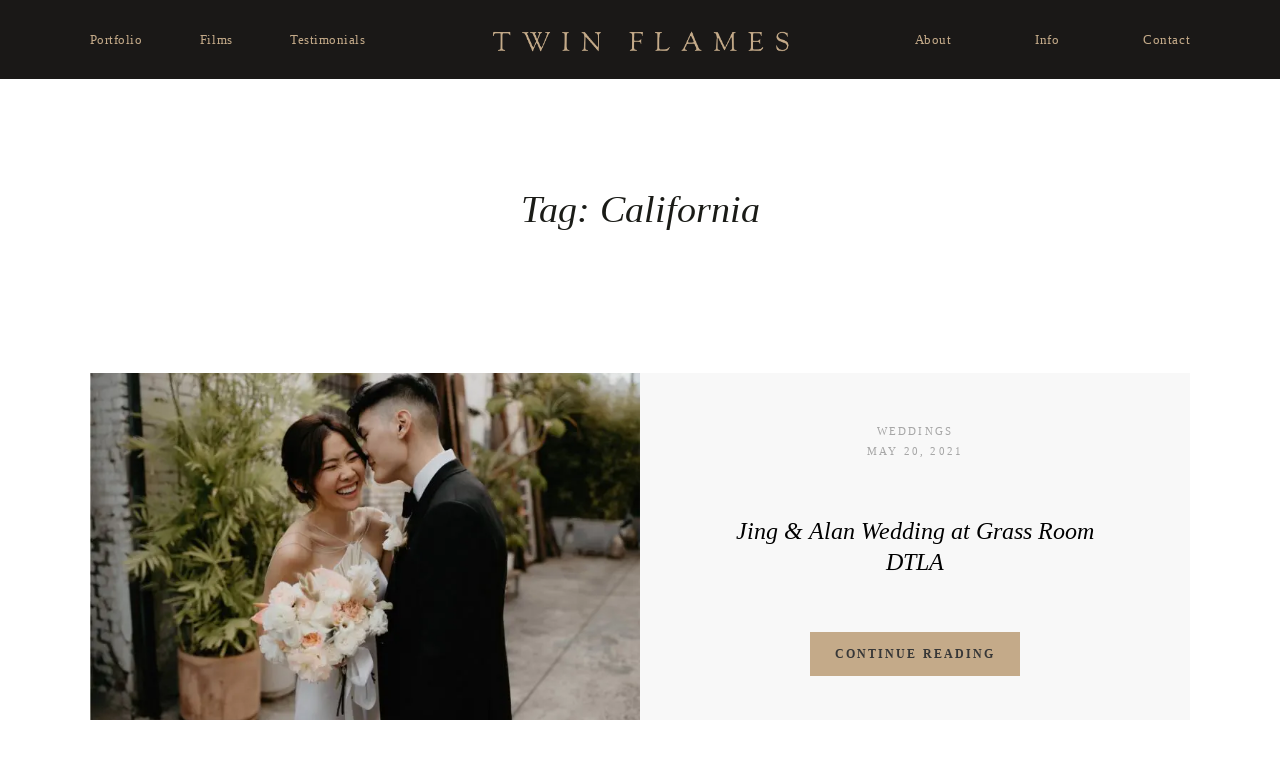

--- FILE ---
content_type: application/javascript; charset=UTF-8
request_url: https://twinflamesphotofilm.com/wp-content/plugins/flo-forms-pro/dist/js/app.js
body_size: 210160
content:
!function(t){var e={};function n(l){if(e[l])return e[l].exports;var c=e[l]={i:l,l:!1,exports:{}};return t[l].call(c.exports,c,c.exports,n),c.l=!0,c.exports}n.m=t,n.c=e,n.d=function(t,e,l){n.o(t,e)||Object.defineProperty(t,e,{enumerable:!0,get:l})},n.r=function(t){"undefined"!=typeof Symbol&&Symbol.toStringTag&&Object.defineProperty(t,Symbol.toStringTag,{value:"Module"}),Object.defineProperty(t,"__esModule",{value:!0})},n.t=function(t,e){if(1&e&&(t=n(t)),8&e)return t;if(4&e&&"object"==typeof t&&t&&t.__esModule)return t;var l=Object.create(null);if(n.r(l),Object.defineProperty(l,"default",{enumerable:!0,value:t}),2&e&&"string"!=typeof t)for(var c in t)n.d(l,c,function(e){return t[e]}.bind(null,c));return l},n.n=function(t){var e=t&&t.__esModule?function(){return t.default}:function(){return t};return n.d(e,"a",e),e},n.o=function(t,e){return Object.prototype.hasOwnProperty.call(t,e)},n.p="./dist/js",n(n.s=49)}({10:function(module,exports,__webpack_require__){eval('/* WEBPACK VAR INJECTION */(function(global, setImmediate) {/*!\n * Vue.js v2.6.11\n * (c) 2014-2019 Evan You\n * Released under the MIT License.\n */\n!function(e,t){ true?module.exports=t():undefined}(this,function(){"use strict";var e=Object.freeze({});function t(e){return null==e}function n(e){return null!=e}function r(e){return!0===e}function i(e){return"string"==typeof e||"number"==typeof e||"symbol"==typeof e||"boolean"==typeof e}function o(e){return null!==e&&"object"==typeof e}var a=Object.prototype.toString;function s(e){return"[object Object]"===a.call(e)}function c(e){var t=parseFloat(String(e));return t>=0&&Math.floor(t)===t&&isFinite(e)}function u(e){return n(e)&&"function"==typeof e.then&&"function"==typeof e.catch}function l(e){return null==e?"":Array.isArray(e)||s(e)&&e.toString===a?JSON.stringify(e,null,2):String(e)}function f(e){var t=parseFloat(e);return isNaN(t)?e:t}function p(e,t){for(var n=Object.create(null),r=e.split(","),i=0;i<r.length;i++)n[r[i]]=!0;return t?function(e){return n[e.toLowerCase()]}:function(e){return n[e]}}var d=p("slot,component",!0),v=p("key,ref,slot,slot-scope,is");function h(e,t){if(e.length){var n=e.indexOf(t);if(n>-1)return e.splice(n,1)}}var m=Object.prototype.hasOwnProperty;function y(e,t){return m.call(e,t)}function g(e){var t=Object.create(null);return function(n){return t[n]||(t[n]=e(n))}}var _=/-(\\w)/g,b=g(function(e){return e.replace(_,function(e,t){return t?t.toUpperCase():""})}),$=g(function(e){return e.charAt(0).toUpperCase()+e.slice(1)}),w=/\\B([A-Z])/g,C=g(function(e){return e.replace(w,"-$1").toLowerCase()});var x=Function.prototype.bind?function(e,t){return e.bind(t)}:function(e,t){function n(n){var r=arguments.length;return r?r>1?e.apply(t,arguments):e.call(t,n):e.call(t)}return n._length=e.length,n};function k(e,t){t=t||0;for(var n=e.length-t,r=new Array(n);n--;)r[n]=e[n+t];return r}function A(e,t){for(var n in t)e[n]=t[n];return e}function O(e){for(var t={},n=0;n<e.length;n++)e[n]&&A(t,e[n]);return t}function S(e,t,n){}var T=function(e,t,n){return!1},E=function(e){return e};function N(e,t){if(e===t)return!0;var n=o(e),r=o(t);if(!n||!r)return!n&&!r&&String(e)===String(t);try{var i=Array.isArray(e),a=Array.isArray(t);if(i&&a)return e.length===t.length&&e.every(function(e,n){return N(e,t[n])});if(e instanceof Date&&t instanceof Date)return e.getTime()===t.getTime();if(i||a)return!1;var s=Object.keys(e),c=Object.keys(t);return s.length===c.length&&s.every(function(n){return N(e[n],t[n])})}catch(e){return!1}}function j(e,t){for(var n=0;n<e.length;n++)if(N(e[n],t))return n;return-1}function D(e){var t=!1;return function(){t||(t=!0,e.apply(this,arguments))}}var L="data-server-rendered",M=["component","directive","filter"],I=["beforeCreate","created","beforeMount","mounted","beforeUpdate","updated","beforeDestroy","destroyed","activated","deactivated","errorCaptured","serverPrefetch"],F={optionMergeStrategies:Object.create(null),silent:!1,productionTip:!1,devtools:!1,performance:!1,errorHandler:null,warnHandler:null,ignoredElements:[],keyCodes:Object.create(null),isReservedTag:T,isReservedAttr:T,isUnknownElement:T,getTagNamespace:S,parsePlatformTagName:E,mustUseProp:T,async:!0,_lifecycleHooks:I},P=/a-zA-Z\\u00B7\\u00C0-\\u00D6\\u00D8-\\u00F6\\u00F8-\\u037D\\u037F-\\u1FFF\\u200C-\\u200D\\u203F-\\u2040\\u2070-\\u218F\\u2C00-\\u2FEF\\u3001-\\uD7FF\\uF900-\\uFDCF\\uFDF0-\\uFFFD/;function R(e,t,n,r){Object.defineProperty(e,t,{value:n,enumerable:!!r,writable:!0,configurable:!0})}var H=new RegExp("[^"+P.source+".$_\\\\d]");var B,U="__proto__"in{},z="undefined"!=typeof window,V="undefined"!=typeof WXEnvironment&&!!WXEnvironment.platform,K=V&&WXEnvironment.platform.toLowerCase(),J=z&&window.navigator.userAgent.toLowerCase(),q=J&&/msie|trident/.test(J),W=J&&J.indexOf("msie 9.0")>0,Z=J&&J.indexOf("edge/")>0,G=(J&&J.indexOf("android"),J&&/iphone|ipad|ipod|ios/.test(J)||"ios"===K),X=(J&&/chrome\\/\\d+/.test(J),J&&/phantomjs/.test(J),J&&J.match(/firefox\\/(\\d+)/)),Y={}.watch,Q=!1;if(z)try{var ee={};Object.defineProperty(ee,"passive",{get:function(){Q=!0}}),window.addEventListener("test-passive",null,ee)}catch(e){}var te=function(){return void 0===B&&(B=!z&&!V&&"undefined"!=typeof global&&(global.process&&"server"===global.process.env.VUE_ENV)),B},ne=z&&window.__VUE_DEVTOOLS_GLOBAL_HOOK__;function re(e){return"function"==typeof e&&/native code/.test(e.toString())}var ie,oe="undefined"!=typeof Symbol&&re(Symbol)&&"undefined"!=typeof Reflect&&re(Reflect.ownKeys);ie="undefined"!=typeof Set&&re(Set)?Set:function(){function e(){this.set=Object.create(null)}return e.prototype.has=function(e){return!0===this.set[e]},e.prototype.add=function(e){this.set[e]=!0},e.prototype.clear=function(){this.set=Object.create(null)},e}();var ae=S,se=0,ce=function(){this.id=se++,this.subs=[]};ce.prototype.addSub=function(e){this.subs.push(e)},ce.prototype.removeSub=function(e){h(this.subs,e)},ce.prototype.depend=function(){ce.target&&ce.target.addDep(this)},ce.prototype.notify=function(){for(var e=this.subs.slice(),t=0,n=e.length;t<n;t++)e[t].update()},ce.target=null;var ue=[];function le(e){ue.push(e),ce.target=e}function fe(){ue.pop(),ce.target=ue[ue.length-1]}var pe=function(e,t,n,r,i,o,a,s){this.tag=e,this.data=t,this.children=n,this.text=r,this.elm=i,this.ns=void 0,this.context=o,this.fnContext=void 0,this.fnOptions=void 0,this.fnScopeId=void 0,this.key=t&&t.key,this.componentOptions=a,this.componentInstance=void 0,this.parent=void 0,this.raw=!1,this.isStatic=!1,this.isRootInsert=!0,this.isComment=!1,this.isCloned=!1,this.isOnce=!1,this.asyncFactory=s,this.asyncMeta=void 0,this.isAsyncPlaceholder=!1},de={child:{configurable:!0}};de.child.get=function(){return this.componentInstance},Object.defineProperties(pe.prototype,de);var ve=function(e){void 0===e&&(e="");var t=new pe;return t.text=e,t.isComment=!0,t};function he(e){return new pe(void 0,void 0,void 0,String(e))}function me(e){var t=new pe(e.tag,e.data,e.children&&e.children.slice(),e.text,e.elm,e.context,e.componentOptions,e.asyncFactory);return t.ns=e.ns,t.isStatic=e.isStatic,t.key=e.key,t.isComment=e.isComment,t.fnContext=e.fnContext,t.fnOptions=e.fnOptions,t.fnScopeId=e.fnScopeId,t.asyncMeta=e.asyncMeta,t.isCloned=!0,t}var ye=Array.prototype,ge=Object.create(ye);["push","pop","shift","unshift","splice","sort","reverse"].forEach(function(e){var t=ye[e];R(ge,e,function(){for(var n=[],r=arguments.length;r--;)n[r]=arguments[r];var i,o=t.apply(this,n),a=this.__ob__;switch(e){case"push":case"unshift":i=n;break;case"splice":i=n.slice(2)}return i&&a.observeArray(i),a.dep.notify(),o})});var _e=Object.getOwnPropertyNames(ge),be=!0;function $e(e){be=e}var we=function(e){var t;this.value=e,this.dep=new ce,this.vmCount=0,R(e,"__ob__",this),Array.isArray(e)?(U?(t=ge,e.__proto__=t):function(e,t,n){for(var r=0,i=n.length;r<i;r++){var o=n[r];R(e,o,t[o])}}(e,ge,_e),this.observeArray(e)):this.walk(e)};function Ce(e,t){var n;if(o(e)&&!(e instanceof pe))return y(e,"__ob__")&&e.__ob__ instanceof we?n=e.__ob__:be&&!te()&&(Array.isArray(e)||s(e))&&Object.isExtensible(e)&&!e._isVue&&(n=new we(e)),t&&n&&n.vmCount++,n}function xe(e,t,n,r,i){var o=new ce,a=Object.getOwnPropertyDescriptor(e,t);if(!a||!1!==a.configurable){var s=a&&a.get,c=a&&a.set;s&&!c||2!==arguments.length||(n=e[t]);var u=!i&&Ce(n);Object.defineProperty(e,t,{enumerable:!0,configurable:!0,get:function(){var t=s?s.call(e):n;return ce.target&&(o.depend(),u&&(u.dep.depend(),Array.isArray(t)&&function e(t){for(var n=void 0,r=0,i=t.length;r<i;r++)(n=t[r])&&n.__ob__&&n.__ob__.dep.depend(),Array.isArray(n)&&e(n)}(t))),t},set:function(t){var r=s?s.call(e):n;t===r||t!=t&&r!=r||s&&!c||(c?c.call(e,t):n=t,u=!i&&Ce(t),o.notify())}})}}function ke(e,t,n){if(Array.isArray(e)&&c(t))return e.length=Math.max(e.length,t),e.splice(t,1,n),n;if(t in e&&!(t in Object.prototype))return e[t]=n,n;var r=e.__ob__;return e._isVue||r&&r.vmCount?n:r?(xe(r.value,t,n),r.dep.notify(),n):(e[t]=n,n)}function Ae(e,t){if(Array.isArray(e)&&c(t))e.splice(t,1);else{var n=e.__ob__;e._isVue||n&&n.vmCount||y(e,t)&&(delete e[t],n&&n.dep.notify())}}we.prototype.walk=function(e){for(var t=Object.keys(e),n=0;n<t.length;n++)xe(e,t[n])},we.prototype.observeArray=function(e){for(var t=0,n=e.length;t<n;t++)Ce(e[t])};var Oe=F.optionMergeStrategies;function Se(e,t){if(!t)return e;for(var n,r,i,o=oe?Reflect.ownKeys(t):Object.keys(t),a=0;a<o.length;a++)"__ob__"!==(n=o[a])&&(r=e[n],i=t[n],y(e,n)?r!==i&&s(r)&&s(i)&&Se(r,i):ke(e,n,i));return e}function Te(e,t,n){return n?function(){var r="function"==typeof t?t.call(n,n):t,i="function"==typeof e?e.call(n,n):e;return r?Se(r,i):i}:t?e?function(){return Se("function"==typeof t?t.call(this,this):t,"function"==typeof e?e.call(this,this):e)}:t:e}function Ee(e,t){var n=t?e?e.concat(t):Array.isArray(t)?t:[t]:e;return n?function(e){for(var t=[],n=0;n<e.length;n++)-1===t.indexOf(e[n])&&t.push(e[n]);return t}(n):n}function Ne(e,t,n,r){var i=Object.create(e||null);return t?A(i,t):i}Oe.data=function(e,t,n){return n?Te(e,t,n):t&&"function"!=typeof t?e:Te(e,t)},I.forEach(function(e){Oe[e]=Ee}),M.forEach(function(e){Oe[e+"s"]=Ne}),Oe.watch=function(e,t,n,r){if(e===Y&&(e=void 0),t===Y&&(t=void 0),!t)return Object.create(e||null);if(!e)return t;var i={};for(var o in A(i,e),t){var a=i[o],s=t[o];a&&!Array.isArray(a)&&(a=[a]),i[o]=a?a.concat(s):Array.isArray(s)?s:[s]}return i},Oe.props=Oe.methods=Oe.inject=Oe.computed=function(e,t,n,r){if(!e)return t;var i=Object.create(null);return A(i,e),t&&A(i,t),i},Oe.provide=Te;var je=function(e,t){return void 0===t?e:t};function De(e,t,n){if("function"==typeof t&&(t=t.options),function(e,t){var n=e.props;if(n){var r,i,o={};if(Array.isArray(n))for(r=n.length;r--;)"string"==typeof(i=n[r])&&(o[b(i)]={type:null});else if(s(n))for(var a in n)i=n[a],o[b(a)]=s(i)?i:{type:i};e.props=o}}(t),function(e,t){var n=e.inject;if(n){var r=e.inject={};if(Array.isArray(n))for(var i=0;i<n.length;i++)r[n[i]]={from:n[i]};else if(s(n))for(var o in n){var a=n[o];r[o]=s(a)?A({from:o},a):{from:a}}}}(t),function(e){var t=e.directives;if(t)for(var n in t){var r=t[n];"function"==typeof r&&(t[n]={bind:r,update:r})}}(t),!t._base&&(t.extends&&(e=De(e,t.extends,n)),t.mixins))for(var r=0,i=t.mixins.length;r<i;r++)e=De(e,t.mixins[r],n);var o,a={};for(o in e)c(o);for(o in t)y(e,o)||c(o);function c(r){var i=Oe[r]||je;a[r]=i(e[r],t[r],n,r)}return a}function Le(e,t,n,r){if("string"==typeof n){var i=e[t];if(y(i,n))return i[n];var o=b(n);if(y(i,o))return i[o];var a=$(o);return y(i,a)?i[a]:i[n]||i[o]||i[a]}}function Me(e,t,n,r){var i=t[e],o=!y(n,e),a=n[e],s=Pe(Boolean,i.type);if(s>-1)if(o&&!y(i,"default"))a=!1;else if(""===a||a===C(e)){var c=Pe(String,i.type);(c<0||s<c)&&(a=!0)}if(void 0===a){a=function(e,t,n){if(!y(t,"default"))return;var r=t.default;if(e&&e.$options.propsData&&void 0===e.$options.propsData[n]&&void 0!==e._props[n])return e._props[n];return"function"==typeof r&&"Function"!==Ie(t.type)?r.call(e):r}(r,i,e);var u=be;$e(!0),Ce(a),$e(u)}return a}function Ie(e){var t=e&&e.toString().match(/^\\s*function (\\w+)/);return t?t[1]:""}function Fe(e,t){return Ie(e)===Ie(t)}function Pe(e,t){if(!Array.isArray(t))return Fe(t,e)?0:-1;for(var n=0,r=t.length;n<r;n++)if(Fe(t[n],e))return n;return-1}function Re(e,t,n){le();try{if(t)for(var r=t;r=r.$parent;){var i=r.$options.errorCaptured;if(i)for(var o=0;o<i.length;o++)try{if(!1===i[o].call(r,e,t,n))return}catch(e){Be(e,r,"errorCaptured hook")}}Be(e,t,n)}finally{fe()}}function He(e,t,n,r,i){var o;try{(o=n?e.apply(t,n):e.call(t))&&!o._isVue&&u(o)&&!o._handled&&(o.catch(function(e){return Re(e,r,i+" (Promise/async)")}),o._handled=!0)}catch(e){Re(e,r,i)}return o}function Be(e,t,n){if(F.errorHandler)try{return F.errorHandler.call(null,e,t,n)}catch(t){t!==e&&Ue(t,null,"config.errorHandler")}Ue(e,t,n)}function Ue(e,t,n){if(!z&&!V||"undefined"==typeof console)throw e;console.error(e)}var ze,Ve=!1,Ke=[],Je=!1;function qe(){Je=!1;var e=Ke.slice(0);Ke.length=0;for(var t=0;t<e.length;t++)e[t]()}if("undefined"!=typeof Promise&&re(Promise)){var We=Promise.resolve();ze=function(){We.then(qe),G&&setTimeout(S)},Ve=!0}else if(q||"undefined"==typeof MutationObserver||!re(MutationObserver)&&"[object MutationObserverConstructor]"!==MutationObserver.toString())ze="undefined"!=typeof setImmediate&&re(setImmediate)?function(){setImmediate(qe)}:function(){setTimeout(qe,0)};else{var Ze=1,Ge=new MutationObserver(qe),Xe=document.createTextNode(String(Ze));Ge.observe(Xe,{characterData:!0}),ze=function(){Ze=(Ze+1)%2,Xe.data=String(Ze)},Ve=!0}function Ye(e,t){var n;if(Ke.push(function(){if(e)try{e.call(t)}catch(e){Re(e,t,"nextTick")}else n&&n(t)}),Je||(Je=!0,ze()),!e&&"undefined"!=typeof Promise)return new Promise(function(e){n=e})}var Qe=new ie;function et(e){!function e(t,n){var r,i;var a=Array.isArray(t);if(!a&&!o(t)||Object.isFrozen(t)||t instanceof pe)return;if(t.__ob__){var s=t.__ob__.dep.id;if(n.has(s))return;n.add(s)}if(a)for(r=t.length;r--;)e(t[r],n);else for(i=Object.keys(t),r=i.length;r--;)e(t[i[r]],n)}(e,Qe),Qe.clear()}var tt=g(function(e){var t="&"===e.charAt(0),n="~"===(e=t?e.slice(1):e).charAt(0),r="!"===(e=n?e.slice(1):e).charAt(0);return{name:e=r?e.slice(1):e,once:n,capture:r,passive:t}});function nt(e,t){function n(){var e=arguments,r=n.fns;if(!Array.isArray(r))return He(r,null,arguments,t,"v-on handler");for(var i=r.slice(),o=0;o<i.length;o++)He(i[o],null,e,t,"v-on handler")}return n.fns=e,n}function rt(e,n,i,o,a,s){var c,u,l,f;for(c in e)u=e[c],l=n[c],f=tt(c),t(u)||(t(l)?(t(u.fns)&&(u=e[c]=nt(u,s)),r(f.once)&&(u=e[c]=a(f.name,u,f.capture)),i(f.name,u,f.capture,f.passive,f.params)):u!==l&&(l.fns=u,e[c]=l));for(c in n)t(e[c])&&o((f=tt(c)).name,n[c],f.capture)}function it(e,i,o){var a;e instanceof pe&&(e=e.data.hook||(e.data.hook={}));var s=e[i];function c(){o.apply(this,arguments),h(a.fns,c)}t(s)?a=nt([c]):n(s.fns)&&r(s.merged)?(a=s).fns.push(c):a=nt([s,c]),a.merged=!0,e[i]=a}function ot(e,t,r,i,o){if(n(t)){if(y(t,r))return e[r]=t[r],o||delete t[r],!0;if(y(t,i))return e[r]=t[i],o||delete t[i],!0}return!1}function at(e){return i(e)?[he(e)]:Array.isArray(e)?function e(o,a){var s=[];var c,u,l,f;for(c=0;c<o.length;c++)t(u=o[c])||"boolean"==typeof u||(l=s.length-1,f=s[l],Array.isArray(u)?u.length>0&&(st((u=e(u,(a||"")+"_"+c))[0])&&st(f)&&(s[l]=he(f.text+u[0].text),u.shift()),s.push.apply(s,u)):i(u)?st(f)?s[l]=he(f.text+u):""!==u&&s.push(he(u)):st(u)&&st(f)?s[l]=he(f.text+u.text):(r(o._isVList)&&n(u.tag)&&t(u.key)&&n(a)&&(u.key="__vlist"+a+"_"+c+"__"),s.push(u)));return s}(e):void 0}function st(e){return n(e)&&n(e.text)&&!1===e.isComment}function ct(e,t){if(e){for(var n=Object.create(null),r=oe?Reflect.ownKeys(e):Object.keys(e),i=0;i<r.length;i++){var o=r[i];if("__ob__"!==o){for(var a=e[o].from,s=t;s;){if(s._provided&&y(s._provided,a)){n[o]=s._provided[a];break}s=s.$parent}if(!s&&"default"in e[o]){var c=e[o].default;n[o]="function"==typeof c?c.call(t):c}}}return n}}function ut(e,t){if(!e||!e.length)return{};for(var n={},r=0,i=e.length;r<i;r++){var o=e[r],a=o.data;if(a&&a.attrs&&a.attrs.slot&&delete a.attrs.slot,o.context!==t&&o.fnContext!==t||!a||null==a.slot)(n.default||(n.default=[])).push(o);else{var s=a.slot,c=n[s]||(n[s]=[]);"template"===o.tag?c.push.apply(c,o.children||[]):c.push(o)}}for(var u in n)n[u].every(lt)&&delete n[u];return n}function lt(e){return e.isComment&&!e.asyncFactory||" "===e.text}function ft(t,n,r){var i,o=Object.keys(n).length>0,a=t?!!t.$stable:!o,s=t&&t.$key;if(t){if(t._normalized)return t._normalized;if(a&&r&&r!==e&&s===r.$key&&!o&&!r.$hasNormal)return r;for(var c in i={},t)t[c]&&"$"!==c[0]&&(i[c]=pt(n,c,t[c]))}else i={};for(var u in n)u in i||(i[u]=dt(n,u));return t&&Object.isExtensible(t)&&(t._normalized=i),R(i,"$stable",a),R(i,"$key",s),R(i,"$hasNormal",o),i}function pt(e,t,n){var r=function(){var e=arguments.length?n.apply(null,arguments):n({});return(e=e&&"object"==typeof e&&!Array.isArray(e)?[e]:at(e))&&(0===e.length||1===e.length&&e[0].isComment)?void 0:e};return n.proxy&&Object.defineProperty(e,t,{get:r,enumerable:!0,configurable:!0}),r}function dt(e,t){return function(){return e[t]}}function vt(e,t){var r,i,a,s,c;if(Array.isArray(e)||"string"==typeof e)for(r=new Array(e.length),i=0,a=e.length;i<a;i++)r[i]=t(e[i],i);else if("number"==typeof e)for(r=new Array(e),i=0;i<e;i++)r[i]=t(i+1,i);else if(o(e))if(oe&&e[Symbol.iterator]){r=[];for(var u=e[Symbol.iterator](),l=u.next();!l.done;)r.push(t(l.value,r.length)),l=u.next()}else for(s=Object.keys(e),r=new Array(s.length),i=0,a=s.length;i<a;i++)c=s[i],r[i]=t(e[c],c,i);return n(r)||(r=[]),r._isVList=!0,r}function ht(e,t,n,r){var i,o=this.$scopedSlots[e];o?(n=n||{},r&&(n=A(A({},r),n)),i=o(n)||t):i=this.$slots[e]||t;var a=n&&n.slot;return a?this.$createElement("template",{slot:a},i):i}function mt(e){return Le(this.$options,"filters",e)||E}function yt(e,t){return Array.isArray(e)?-1===e.indexOf(t):e!==t}function gt(e,t,n,r,i){var o=F.keyCodes[t]||n;return i&&r&&!F.keyCodes[t]?yt(i,r):o?yt(o,e):r?C(r)!==t:void 0}function _t(e,t,n,r,i){if(n)if(o(n)){var a;Array.isArray(n)&&(n=O(n));var s=function(o){if("class"===o||"style"===o||v(o))a=e;else{var s=e.attrs&&e.attrs.type;a=r||F.mustUseProp(t,s,o)?e.domProps||(e.domProps={}):e.attrs||(e.attrs={})}var c=b(o),u=C(o);c in a||u in a||(a[o]=n[o],i&&((e.on||(e.on={}))["update:"+o]=function(e){n[o]=e}))};for(var c in n)s(c)}else;return e}function bt(e,t){var n=this._staticTrees||(this._staticTrees=[]),r=n[e];return r&&!t?r:(wt(r=n[e]=this.$options.staticRenderFns[e].call(this._renderProxy,null,this),"__static__"+e,!1),r)}function $t(e,t,n){return wt(e,"__once__"+t+(n?"_"+n:""),!0),e}function wt(e,t,n){if(Array.isArray(e))for(var r=0;r<e.length;r++)e[r]&&"string"!=typeof e[r]&&Ct(e[r],t+"_"+r,n);else Ct(e,t,n)}function Ct(e,t,n){e.isStatic=!0,e.key=t,e.isOnce=n}function xt(e,t){if(t)if(s(t)){var n=e.on=e.on?A({},e.on):{};for(var r in t){var i=n[r],o=t[r];n[r]=i?[].concat(i,o):o}}else;return e}function kt(e,t,n,r){t=t||{$stable:!n};for(var i=0;i<e.length;i++){var o=e[i];Array.isArray(o)?kt(o,t,n):o&&(o.proxy&&(o.fn.proxy=!0),t[o.key]=o.fn)}return r&&(t.$key=r),t}function At(e,t){for(var n=0;n<t.length;n+=2){var r=t[n];"string"==typeof r&&r&&(e[t[n]]=t[n+1])}return e}function Ot(e,t){return"string"==typeof e?t+e:e}function St(e){e._o=$t,e._n=f,e._s=l,e._l=vt,e._t=ht,e._q=N,e._i=j,e._m=bt,e._f=mt,e._k=gt,e._b=_t,e._v=he,e._e=ve,e._u=kt,e._g=xt,e._d=At,e._p=Ot}function Tt(t,n,i,o,a){var s,c=this,u=a.options;y(o,"_uid")?(s=Object.create(o))._original=o:(s=o,o=o._original);var l=r(u._compiled),f=!l;this.data=t,this.props=n,this.children=i,this.parent=o,this.listeners=t.on||e,this.injections=ct(u.inject,o),this.slots=function(){return c.$slots||ft(t.scopedSlots,c.$slots=ut(i,o)),c.$slots},Object.defineProperty(this,"scopedSlots",{enumerable:!0,get:function(){return ft(t.scopedSlots,this.slots())}}),l&&(this.$options=u,this.$slots=this.slots(),this.$scopedSlots=ft(t.scopedSlots,this.$slots)),u._scopeId?this._c=function(e,t,n,r){var i=Pt(s,e,t,n,r,f);return i&&!Array.isArray(i)&&(i.fnScopeId=u._scopeId,i.fnContext=o),i}:this._c=function(e,t,n,r){return Pt(s,e,t,n,r,f)}}function Et(e,t,n,r,i){var o=me(e);return o.fnContext=n,o.fnOptions=r,t.slot&&((o.data||(o.data={})).slot=t.slot),o}function Nt(e,t){for(var n in t)e[b(n)]=t[n]}St(Tt.prototype);var jt={init:function(e,t){if(e.componentInstance&&!e.componentInstance._isDestroyed&&e.data.keepAlive){var r=e;jt.prepatch(r,r)}else{(e.componentInstance=function(e,t){var r={_isComponent:!0,_parentVnode:e,parent:t},i=e.data.inlineTemplate;n(i)&&(r.render=i.render,r.staticRenderFns=i.staticRenderFns);return new e.componentOptions.Ctor(r)}(e,Wt)).$mount(t?e.elm:void 0,t)}},prepatch:function(t,n){var r=n.componentOptions;!function(t,n,r,i,o){var a=i.data.scopedSlots,s=t.$scopedSlots,c=!!(a&&!a.$stable||s!==e&&!s.$stable||a&&t.$scopedSlots.$key!==a.$key),u=!!(o||t.$options._renderChildren||c);t.$options._parentVnode=i,t.$vnode=i,t._vnode&&(t._vnode.parent=i);if(t.$options._renderChildren=o,t.$attrs=i.data.attrs||e,t.$listeners=r||e,n&&t.$options.props){$e(!1);for(var l=t._props,f=t.$options._propKeys||[],p=0;p<f.length;p++){var d=f[p],v=t.$options.props;l[d]=Me(d,v,n,t)}$e(!0),t.$options.propsData=n}r=r||e;var h=t.$options._parentListeners;t.$options._parentListeners=r,qt(t,r,h),u&&(t.$slots=ut(o,i.context),t.$forceUpdate())}(n.componentInstance=t.componentInstance,r.propsData,r.listeners,n,r.children)},insert:function(e){var t,n=e.context,r=e.componentInstance;r._isMounted||(r._isMounted=!0,Yt(r,"mounted")),e.data.keepAlive&&(n._isMounted?((t=r)._inactive=!1,en.push(t)):Xt(r,!0))},destroy:function(e){var t=e.componentInstance;t._isDestroyed||(e.data.keepAlive?function e(t,n){if(n&&(t._directInactive=!0,Gt(t)))return;if(!t._inactive){t._inactive=!0;for(var r=0;r<t.$children.length;r++)e(t.$children[r]);Yt(t,"deactivated")}}(t,!0):t.$destroy())}},Dt=Object.keys(jt);function Lt(i,a,s,c,l){if(!t(i)){var f=s.$options._base;if(o(i)&&(i=f.extend(i)),"function"==typeof i){var p;if(t(i.cid)&&void 0===(i=function(e,i){if(r(e.error)&&n(e.errorComp))return e.errorComp;if(n(e.resolved))return e.resolved;var a=Ht;a&&n(e.owners)&&-1===e.owners.indexOf(a)&&e.owners.push(a);if(r(e.loading)&&n(e.loadingComp))return e.loadingComp;if(a&&!n(e.owners)){var s=e.owners=[a],c=!0,l=null,f=null;a.$on("hook:destroyed",function(){return h(s,a)});var p=function(e){for(var t=0,n=s.length;t<n;t++)s[t].$forceUpdate();e&&(s.length=0,null!==l&&(clearTimeout(l),l=null),null!==f&&(clearTimeout(f),f=null))},d=D(function(t){e.resolved=Bt(t,i),c?s.length=0:p(!0)}),v=D(function(t){n(e.errorComp)&&(e.error=!0,p(!0))}),m=e(d,v);return o(m)&&(u(m)?t(e.resolved)&&m.then(d,v):u(m.component)&&(m.component.then(d,v),n(m.error)&&(e.errorComp=Bt(m.error,i)),n(m.loading)&&(e.loadingComp=Bt(m.loading,i),0===m.delay?e.loading=!0:l=setTimeout(function(){l=null,t(e.resolved)&&t(e.error)&&(e.loading=!0,p(!1))},m.delay||200)),n(m.timeout)&&(f=setTimeout(function(){f=null,t(e.resolved)&&v(null)},m.timeout)))),c=!1,e.loading?e.loadingComp:e.resolved}}(p=i,f)))return function(e,t,n,r,i){var o=ve();return o.asyncFactory=e,o.asyncMeta={data:t,context:n,children:r,tag:i},o}(p,a,s,c,l);a=a||{},$n(i),n(a.model)&&function(e,t){var r=e.model&&e.model.prop||"value",i=e.model&&e.model.event||"input";(t.attrs||(t.attrs={}))[r]=t.model.value;var o=t.on||(t.on={}),a=o[i],s=t.model.callback;n(a)?(Array.isArray(a)?-1===a.indexOf(s):a!==s)&&(o[i]=[s].concat(a)):o[i]=s}(i.options,a);var d=function(e,r,i){var o=r.options.props;if(!t(o)){var a={},s=e.attrs,c=e.props;if(n(s)||n(c))for(var u in o){var l=C(u);ot(a,c,u,l,!0)||ot(a,s,u,l,!1)}return a}}(a,i);if(r(i.options.functional))return function(t,r,i,o,a){var s=t.options,c={},u=s.props;if(n(u))for(var l in u)c[l]=Me(l,u,r||e);else n(i.attrs)&&Nt(c,i.attrs),n(i.props)&&Nt(c,i.props);var f=new Tt(i,c,a,o,t),p=s.render.call(null,f._c,f);if(p instanceof pe)return Et(p,i,f.parent,s);if(Array.isArray(p)){for(var d=at(p)||[],v=new Array(d.length),h=0;h<d.length;h++)v[h]=Et(d[h],i,f.parent,s);return v}}(i,d,a,s,c);var v=a.on;if(a.on=a.nativeOn,r(i.options.abstract)){var m=a.slot;a={},m&&(a.slot=m)}!function(e){for(var t=e.hook||(e.hook={}),n=0;n<Dt.length;n++){var r=Dt[n],i=t[r],o=jt[r];i===o||i&&i._merged||(t[r]=i?Mt(o,i):o)}}(a);var y=i.options.name||l;return new pe("vue-component-"+i.cid+(y?"-"+y:""),a,void 0,void 0,void 0,s,{Ctor:i,propsData:d,listeners:v,tag:l,children:c},p)}}}function Mt(e,t){var n=function(n,r){e(n,r),t(n,r)};return n._merged=!0,n}var It=1,Ft=2;function Pt(e,a,s,c,u,l){return(Array.isArray(s)||i(s))&&(u=c,c=s,s=void 0),r(l)&&(u=Ft),function(e,i,a,s,c){if(n(a)&&n(a.__ob__))return ve();n(a)&&n(a.is)&&(i=a.is);if(!i)return ve();Array.isArray(s)&&"function"==typeof s[0]&&((a=a||{}).scopedSlots={default:s[0]},s.length=0);c===Ft?s=at(s):c===It&&(s=function(e){for(var t=0;t<e.length;t++)if(Array.isArray(e[t]))return Array.prototype.concat.apply([],e);return e}(s));var u,l;if("string"==typeof i){var f;l=e.$vnode&&e.$vnode.ns||F.getTagNamespace(i),u=F.isReservedTag(i)?new pe(F.parsePlatformTagName(i),a,s,void 0,void 0,e):a&&a.pre||!n(f=Le(e.$options,"components",i))?new pe(i,a,s,void 0,void 0,e):Lt(f,a,e,s,i)}else u=Lt(i,a,e,s);return Array.isArray(u)?u:n(u)?(n(l)&&function e(i,o,a){i.ns=o;"foreignObject"===i.tag&&(o=void 0,a=!0);if(n(i.children))for(var s=0,c=i.children.length;s<c;s++){var u=i.children[s];n(u.tag)&&(t(u.ns)||r(a)&&"svg"!==u.tag)&&e(u,o,a)}}(u,l),n(a)&&function(e){o(e.style)&&et(e.style);o(e.class)&&et(e.class)}(a),u):ve()}(e,a,s,c,u)}var Rt,Ht=null;function Bt(e,t){return(e.__esModule||oe&&"Module"===e[Symbol.toStringTag])&&(e=e.default),o(e)?t.extend(e):e}function Ut(e){return e.isComment&&e.asyncFactory}function zt(e){if(Array.isArray(e))for(var t=0;t<e.length;t++){var r=e[t];if(n(r)&&(n(r.componentOptions)||Ut(r)))return r}}function Vt(e,t){Rt.$on(e,t)}function Kt(e,t){Rt.$off(e,t)}function Jt(e,t){var n=Rt;return function r(){null!==t.apply(null,arguments)&&n.$off(e,r)}}function qt(e,t,n){Rt=e,rt(t,n||{},Vt,Kt,Jt,e),Rt=void 0}var Wt=null;function Zt(e){var t=Wt;return Wt=e,function(){Wt=t}}function Gt(e){for(;e&&(e=e.$parent);)if(e._inactive)return!0;return!1}function Xt(e,t){if(t){if(e._directInactive=!1,Gt(e))return}else if(e._directInactive)return;if(e._inactive||null===e._inactive){e._inactive=!1;for(var n=0;n<e.$children.length;n++)Xt(e.$children[n]);Yt(e,"activated")}}function Yt(e,t){le();var n=e.$options[t],r=t+" hook";if(n)for(var i=0,o=n.length;i<o;i++)He(n[i],e,null,e,r);e._hasHookEvent&&e.$emit("hook:"+t),fe()}var Qt=[],en=[],tn={},nn=!1,rn=!1,on=0;var an=0,sn=Date.now;if(z&&!q){var cn=window.performance;cn&&"function"==typeof cn.now&&sn()>document.createEvent("Event").timeStamp&&(sn=function(){return cn.now()})}function un(){var e,t;for(an=sn(),rn=!0,Qt.sort(function(e,t){return e.id-t.id}),on=0;on<Qt.length;on++)(e=Qt[on]).before&&e.before(),t=e.id,tn[t]=null,e.run();var n=en.slice(),r=Qt.slice();on=Qt.length=en.length=0,tn={},nn=rn=!1,function(e){for(var t=0;t<e.length;t++)e[t]._inactive=!0,Xt(e[t],!0)}(n),function(e){var t=e.length;for(;t--;){var n=e[t],r=n.vm;r._watcher===n&&r._isMounted&&!r._isDestroyed&&Yt(r,"updated")}}(r),ne&&F.devtools&&ne.emit("flush")}var ln=0,fn=function(e,t,n,r,i){this.vm=e,i&&(e._watcher=this),e._watchers.push(this),r?(this.deep=!!r.deep,this.user=!!r.user,this.lazy=!!r.lazy,this.sync=!!r.sync,this.before=r.before):this.deep=this.user=this.lazy=this.sync=!1,this.cb=n,this.id=++ln,this.active=!0,this.dirty=this.lazy,this.deps=[],this.newDeps=[],this.depIds=new ie,this.newDepIds=new ie,this.expression="","function"==typeof t?this.getter=t:(this.getter=function(e){if(!H.test(e)){var t=e.split(".");return function(e){for(var n=0;n<t.length;n++){if(!e)return;e=e[t[n]]}return e}}}(t),this.getter||(this.getter=S)),this.value=this.lazy?void 0:this.get()};fn.prototype.get=function(){var e;le(this);var t=this.vm;try{e=this.getter.call(t,t)}catch(e){if(!this.user)throw e;Re(e,t,\'getter for watcher "\'+this.expression+\'"\')}finally{this.deep&&et(e),fe(),this.cleanupDeps()}return e},fn.prototype.addDep=function(e){var t=e.id;this.newDepIds.has(t)||(this.newDepIds.add(t),this.newDeps.push(e),this.depIds.has(t)||e.addSub(this))},fn.prototype.cleanupDeps=function(){for(var e=this.deps.length;e--;){var t=this.deps[e];this.newDepIds.has(t.id)||t.removeSub(this)}var n=this.depIds;this.depIds=this.newDepIds,this.newDepIds=n,this.newDepIds.clear(),n=this.deps,this.deps=this.newDeps,this.newDeps=n,this.newDeps.length=0},fn.prototype.update=function(){this.lazy?this.dirty=!0:this.sync?this.run():function(e){var t=e.id;if(null==tn[t]){if(tn[t]=!0,rn){for(var n=Qt.length-1;n>on&&Qt[n].id>e.id;)n--;Qt.splice(n+1,0,e)}else Qt.push(e);nn||(nn=!0,Ye(un))}}(this)},fn.prototype.run=function(){if(this.active){var e=this.get();if(e!==this.value||o(e)||this.deep){var t=this.value;if(this.value=e,this.user)try{this.cb.call(this.vm,e,t)}catch(e){Re(e,this.vm,\'callback for watcher "\'+this.expression+\'"\')}else this.cb.call(this.vm,e,t)}}},fn.prototype.evaluate=function(){this.value=this.get(),this.dirty=!1},fn.prototype.depend=function(){for(var e=this.deps.length;e--;)this.deps[e].depend()},fn.prototype.teardown=function(){if(this.active){this.vm._isBeingDestroyed||h(this.vm._watchers,this);for(var e=this.deps.length;e--;)this.deps[e].removeSub(this);this.active=!1}};var pn={enumerable:!0,configurable:!0,get:S,set:S};function dn(e,t,n){pn.get=function(){return this[t][n]},pn.set=function(e){this[t][n]=e},Object.defineProperty(e,n,pn)}function vn(e){e._watchers=[];var t=e.$options;t.props&&function(e,t){var n=e.$options.propsData||{},r=e._props={},i=e.$options._propKeys=[];e.$parent&&$e(!1);var o=function(o){i.push(o);var a=Me(o,t,n,e);xe(r,o,a),o in e||dn(e,"_props",o)};for(var a in t)o(a);$e(!0)}(e,t.props),t.methods&&function(e,t){e.$options.props;for(var n in t)e[n]="function"!=typeof t[n]?S:x(t[n],e)}(e,t.methods),t.data?function(e){var t=e.$options.data;s(t=e._data="function"==typeof t?function(e,t){le();try{return e.call(t,t)}catch(e){return Re(e,t,"data()"),{}}finally{fe()}}(t,e):t||{})||(t={});var n=Object.keys(t),r=e.$options.props,i=(e.$options.methods,n.length);for(;i--;){var o=n[i];r&&y(r,o)||(a=void 0,36!==(a=(o+"").charCodeAt(0))&&95!==a&&dn(e,"_data",o))}var a;Ce(t,!0)}(e):Ce(e._data={},!0),t.computed&&function(e,t){var n=e._computedWatchers=Object.create(null),r=te();for(var i in t){var o=t[i],a="function"==typeof o?o:o.get;r||(n[i]=new fn(e,a||S,S,hn)),i in e||mn(e,i,o)}}(e,t.computed),t.watch&&t.watch!==Y&&function(e,t){for(var n in t){var r=t[n];if(Array.isArray(r))for(var i=0;i<r.length;i++)_n(e,n,r[i]);else _n(e,n,r)}}(e,t.watch)}var hn={lazy:!0};function mn(e,t,n){var r=!te();"function"==typeof n?(pn.get=r?yn(t):gn(n),pn.set=S):(pn.get=n.get?r&&!1!==n.cache?yn(t):gn(n.get):S,pn.set=n.set||S),Object.defineProperty(e,t,pn)}function yn(e){return function(){var t=this._computedWatchers&&this._computedWatchers[e];if(t)return t.dirty&&t.evaluate(),ce.target&&t.depend(),t.value}}function gn(e){return function(){return e.call(this,this)}}function _n(e,t,n,r){return s(n)&&(r=n,n=n.handler),"string"==typeof n&&(n=e[n]),e.$watch(t,n,r)}var bn=0;function $n(e){var t=e.options;if(e.super){var n=$n(e.super);if(n!==e.superOptions){e.superOptions=n;var r=function(e){var t,n=e.options,r=e.sealedOptions;for(var i in n)n[i]!==r[i]&&(t||(t={}),t[i]=n[i]);return t}(e);r&&A(e.extendOptions,r),(t=e.options=De(n,e.extendOptions)).name&&(t.components[t.name]=e)}}return t}function wn(e){this._init(e)}function Cn(e){e.cid=0;var t=1;e.extend=function(e){e=e||{};var n=this,r=n.cid,i=e._Ctor||(e._Ctor={});if(i[r])return i[r];var o=e.name||n.options.name,a=function(e){this._init(e)};return(a.prototype=Object.create(n.prototype)).constructor=a,a.cid=t++,a.options=De(n.options,e),a.super=n,a.options.props&&function(e){var t=e.options.props;for(var n in t)dn(e.prototype,"_props",n)}(a),a.options.computed&&function(e){var t=e.options.computed;for(var n in t)mn(e.prototype,n,t[n])}(a),a.extend=n.extend,a.mixin=n.mixin,a.use=n.use,M.forEach(function(e){a[e]=n[e]}),o&&(a.options.components[o]=a),a.superOptions=n.options,a.extendOptions=e,a.sealedOptions=A({},a.options),i[r]=a,a}}function xn(e){return e&&(e.Ctor.options.name||e.tag)}function kn(e,t){return Array.isArray(e)?e.indexOf(t)>-1:"string"==typeof e?e.split(",").indexOf(t)>-1:(n=e,"[object RegExp]"===a.call(n)&&e.test(t));var n}function An(e,t){var n=e.cache,r=e.keys,i=e._vnode;for(var o in n){var a=n[o];if(a){var s=xn(a.componentOptions);s&&!t(s)&&On(n,o,r,i)}}}function On(e,t,n,r){var i=e[t];!i||r&&i.tag===r.tag||i.componentInstance.$destroy(),e[t]=null,h(n,t)}!function(t){t.prototype._init=function(t){var n=this;n._uid=bn++,n._isVue=!0,t&&t._isComponent?function(e,t){var n=e.$options=Object.create(e.constructor.options),r=t._parentVnode;n.parent=t.parent,n._parentVnode=r;var i=r.componentOptions;n.propsData=i.propsData,n._parentListeners=i.listeners,n._renderChildren=i.children,n._componentTag=i.tag,t.render&&(n.render=t.render,n.staticRenderFns=t.staticRenderFns)}(n,t):n.$options=De($n(n.constructor),t||{},n),n._renderProxy=n,n._self=n,function(e){var t=e.$options,n=t.parent;if(n&&!t.abstract){for(;n.$options.abstract&&n.$parent;)n=n.$parent;n.$children.push(e)}e.$parent=n,e.$root=n?n.$root:e,e.$children=[],e.$refs={},e._watcher=null,e._inactive=null,e._directInactive=!1,e._isMounted=!1,e._isDestroyed=!1,e._isBeingDestroyed=!1}(n),function(e){e._events=Object.create(null),e._hasHookEvent=!1;var t=e.$options._parentListeners;t&&qt(e,t)}(n),function(t){t._vnode=null,t._staticTrees=null;var n=t.$options,r=t.$vnode=n._parentVnode,i=r&&r.context;t.$slots=ut(n._renderChildren,i),t.$scopedSlots=e,t._c=function(e,n,r,i){return Pt(t,e,n,r,i,!1)},t.$createElement=function(e,n,r,i){return Pt(t,e,n,r,i,!0)};var o=r&&r.data;xe(t,"$attrs",o&&o.attrs||e,null,!0),xe(t,"$listeners",n._parentListeners||e,null,!0)}(n),Yt(n,"beforeCreate"),function(e){var t=ct(e.$options.inject,e);t&&($e(!1),Object.keys(t).forEach(function(n){xe(e,n,t[n])}),$e(!0))}(n),vn(n),function(e){var t=e.$options.provide;t&&(e._provided="function"==typeof t?t.call(e):t)}(n),Yt(n,"created"),n.$options.el&&n.$mount(n.$options.el)}}(wn),function(e){var t={get:function(){return this._data}},n={get:function(){return this._props}};Object.defineProperty(e.prototype,"$data",t),Object.defineProperty(e.prototype,"$props",n),e.prototype.$set=ke,e.prototype.$delete=Ae,e.prototype.$watch=function(e,t,n){if(s(t))return _n(this,e,t,n);(n=n||{}).user=!0;var r=new fn(this,e,t,n);if(n.immediate)try{t.call(this,r.value)}catch(e){Re(e,this,\'callback for immediate watcher "\'+r.expression+\'"\')}return function(){r.teardown()}}}(wn),function(e){var t=/^hook:/;e.prototype.$on=function(e,n){var r=this;if(Array.isArray(e))for(var i=0,o=e.length;i<o;i++)r.$on(e[i],n);else(r._events[e]||(r._events[e]=[])).push(n),t.test(e)&&(r._hasHookEvent=!0);return r},e.prototype.$once=function(e,t){var n=this;function r(){n.$off(e,r),t.apply(n,arguments)}return r.fn=t,n.$on(e,r),n},e.prototype.$off=function(e,t){var n=this;if(!arguments.length)return n._events=Object.create(null),n;if(Array.isArray(e)){for(var r=0,i=e.length;r<i;r++)n.$off(e[r],t);return n}var o,a=n._events[e];if(!a)return n;if(!t)return n._events[e]=null,n;for(var s=a.length;s--;)if((o=a[s])===t||o.fn===t){a.splice(s,1);break}return n},e.prototype.$emit=function(e){var t=this._events[e];if(t){t=t.length>1?k(t):t;for(var n=k(arguments,1),r=\'event handler for "\'+e+\'"\',i=0,o=t.length;i<o;i++)He(t[i],this,n,this,r)}return this}}(wn),function(e){e.prototype._update=function(e,t){var n=this,r=n.$el,i=n._vnode,o=Zt(n);n._vnode=e,n.$el=i?n.__patch__(i,e):n.__patch__(n.$el,e,t,!1),o(),r&&(r.__vue__=null),n.$el&&(n.$el.__vue__=n),n.$vnode&&n.$parent&&n.$vnode===n.$parent._vnode&&(n.$parent.$el=n.$el)},e.prototype.$forceUpdate=function(){this._watcher&&this._watcher.update()},e.prototype.$destroy=function(){var e=this;if(!e._isBeingDestroyed){Yt(e,"beforeDestroy"),e._isBeingDestroyed=!0;var t=e.$parent;!t||t._isBeingDestroyed||e.$options.abstract||h(t.$children,e),e._watcher&&e._watcher.teardown();for(var n=e._watchers.length;n--;)e._watchers[n].teardown();e._data.__ob__&&e._data.__ob__.vmCount--,e._isDestroyed=!0,e.__patch__(e._vnode,null),Yt(e,"destroyed"),e.$off(),e.$el&&(e.$el.__vue__=null),e.$vnode&&(e.$vnode.parent=null)}}}(wn),function(e){St(e.prototype),e.prototype.$nextTick=function(e){return Ye(e,this)},e.prototype._render=function(){var e,t=this,n=t.$options,r=n.render,i=n._parentVnode;i&&(t.$scopedSlots=ft(i.data.scopedSlots,t.$slots,t.$scopedSlots)),t.$vnode=i;try{Ht=t,e=r.call(t._renderProxy,t.$createElement)}catch(n){Re(n,t,"render"),e=t._vnode}finally{Ht=null}return Array.isArray(e)&&1===e.length&&(e=e[0]),e instanceof pe||(e=ve()),e.parent=i,e}}(wn);var Sn=[String,RegExp,Array],Tn={KeepAlive:{name:"keep-alive",abstract:!0,props:{include:Sn,exclude:Sn,max:[String,Number]},created:function(){this.cache=Object.create(null),this.keys=[]},destroyed:function(){for(var e in this.cache)On(this.cache,e,this.keys)},mounted:function(){var e=this;this.$watch("include",function(t){An(e,function(e){return kn(t,e)})}),this.$watch("exclude",function(t){An(e,function(e){return!kn(t,e)})})},render:function(){var e=this.$slots.default,t=zt(e),n=t&&t.componentOptions;if(n){var r=xn(n),i=this.include,o=this.exclude;if(i&&(!r||!kn(i,r))||o&&r&&kn(o,r))return t;var a=this.cache,s=this.keys,c=null==t.key?n.Ctor.cid+(n.tag?"::"+n.tag:""):t.key;a[c]?(t.componentInstance=a[c].componentInstance,h(s,c),s.push(c)):(a[c]=t,s.push(c),this.max&&s.length>parseInt(this.max)&&On(a,s[0],s,this._vnode)),t.data.keepAlive=!0}return t||e&&e[0]}}};!function(e){var t={get:function(){return F}};Object.defineProperty(e,"config",t),e.util={warn:ae,extend:A,mergeOptions:De,defineReactive:xe},e.set=ke,e.delete=Ae,e.nextTick=Ye,e.observable=function(e){return Ce(e),e},e.options=Object.create(null),M.forEach(function(t){e.options[t+"s"]=Object.create(null)}),e.options._base=e,A(e.options.components,Tn),function(e){e.use=function(e){var t=this._installedPlugins||(this._installedPlugins=[]);if(t.indexOf(e)>-1)return this;var n=k(arguments,1);return n.unshift(this),"function"==typeof e.install?e.install.apply(e,n):"function"==typeof e&&e.apply(null,n),t.push(e),this}}(e),function(e){e.mixin=function(e){return this.options=De(this.options,e),this}}(e),Cn(e),function(e){M.forEach(function(t){e[t]=function(e,n){return n?("component"===t&&s(n)&&(n.name=n.name||e,n=this.options._base.extend(n)),"directive"===t&&"function"==typeof n&&(n={bind:n,update:n}),this.options[t+"s"][e]=n,n):this.options[t+"s"][e]}})}(e)}(wn),Object.defineProperty(wn.prototype,"$isServer",{get:te}),Object.defineProperty(wn.prototype,"$ssrContext",{get:function(){return this.$vnode&&this.$vnode.ssrContext}}),Object.defineProperty(wn,"FunctionalRenderContext",{value:Tt}),wn.version="2.6.11";var En=p("style,class"),Nn=p("input,textarea,option,select,progress"),jn=function(e,t,n){return"value"===n&&Nn(e)&&"button"!==t||"selected"===n&&"option"===e||"checked"===n&&"input"===e||"muted"===n&&"video"===e},Dn=p("contenteditable,draggable,spellcheck"),Ln=p("events,caret,typing,plaintext-only"),Mn=function(e,t){return Hn(t)||"false"===t?"false":"contenteditable"===e&&Ln(t)?t:"true"},In=p("allowfullscreen,async,autofocus,autoplay,checked,compact,controls,declare,default,defaultchecked,defaultmuted,defaultselected,defer,disabled,enabled,formnovalidate,hidden,indeterminate,inert,ismap,itemscope,loop,multiple,muted,nohref,noresize,noshade,novalidate,nowrap,open,pauseonexit,readonly,required,reversed,scoped,seamless,selected,sortable,translate,truespeed,typemustmatch,visible"),Fn="http://www.w3.org/1999/xlink",Pn=function(e){return":"===e.charAt(5)&&"xlink"===e.slice(0,5)},Rn=function(e){return Pn(e)?e.slice(6,e.length):""},Hn=function(e){return null==e||!1===e};function Bn(e){for(var t=e.data,r=e,i=e;n(i.componentInstance);)(i=i.componentInstance._vnode)&&i.data&&(t=Un(i.data,t));for(;n(r=r.parent);)r&&r.data&&(t=Un(t,r.data));return function(e,t){if(n(e)||n(t))return zn(e,Vn(t));return""}(t.staticClass,t.class)}function Un(e,t){return{staticClass:zn(e.staticClass,t.staticClass),class:n(e.class)?[e.class,t.class]:t.class}}function zn(e,t){return e?t?e+" "+t:e:t||""}function Vn(e){return Array.isArray(e)?function(e){for(var t,r="",i=0,o=e.length;i<o;i++)n(t=Vn(e[i]))&&""!==t&&(r&&(r+=" "),r+=t);return r}(e):o(e)?function(e){var t="";for(var n in e)e[n]&&(t&&(t+=" "),t+=n);return t}(e):"string"==typeof e?e:""}var Kn={svg:"http://www.w3.org/2000/svg",math:"http://www.w3.org/1998/Math/MathML"},Jn=p("html,body,base,head,link,meta,style,title,address,article,aside,footer,header,h1,h2,h3,h4,h5,h6,hgroup,nav,section,div,dd,dl,dt,figcaption,figure,picture,hr,img,li,main,ol,p,pre,ul,a,b,abbr,bdi,bdo,br,cite,code,data,dfn,em,i,kbd,mark,q,rp,rt,rtc,ruby,s,samp,small,span,strong,sub,sup,time,u,var,wbr,area,audio,map,track,video,embed,object,param,source,canvas,script,noscript,del,ins,caption,col,colgroup,table,thead,tbody,td,th,tr,button,datalist,fieldset,form,input,label,legend,meter,optgroup,option,output,progress,select,textarea,details,dialog,menu,menuitem,summary,content,element,shadow,template,blockquote,iframe,tfoot"),qn=p("svg,animate,circle,clippath,cursor,defs,desc,ellipse,filter,font-face,foreignObject,g,glyph,image,line,marker,mask,missing-glyph,path,pattern,polygon,polyline,rect,switch,symbol,text,textpath,tspan,use,view",!0),Wn=function(e){return Jn(e)||qn(e)};function Zn(e){return qn(e)?"svg":"math"===e?"math":void 0}var Gn=Object.create(null);var Xn=p("text,number,password,search,email,tel,url");function Yn(e){if("string"==typeof e){var t=document.querySelector(e);return t||document.createElement("div")}return e}var Qn=Object.freeze({createElement:function(e,t){var n=document.createElement(e);return"select"!==e?n:(t.data&&t.data.attrs&&void 0!==t.data.attrs.multiple&&n.setAttribute("multiple","multiple"),n)},createElementNS:function(e,t){return document.createElementNS(Kn[e],t)},createTextNode:function(e){return document.createTextNode(e)},createComment:function(e){return document.createComment(e)},insertBefore:function(e,t,n){e.insertBefore(t,n)},removeChild:function(e,t){e.removeChild(t)},appendChild:function(e,t){e.appendChild(t)},parentNode:function(e){return e.parentNode},nextSibling:function(e){return e.nextSibling},tagName:function(e){return e.tagName},setTextContent:function(e,t){e.textContent=t},setStyleScope:function(e,t){e.setAttribute(t,"")}}),er={create:function(e,t){tr(t)},update:function(e,t){e.data.ref!==t.data.ref&&(tr(e,!0),tr(t))},destroy:function(e){tr(e,!0)}};function tr(e,t){var r=e.data.ref;if(n(r)){var i=e.context,o=e.componentInstance||e.elm,a=i.$refs;t?Array.isArray(a[r])?h(a[r],o):a[r]===o&&(a[r]=void 0):e.data.refInFor?Array.isArray(a[r])?a[r].indexOf(o)<0&&a[r].push(o):a[r]=[o]:a[r]=o}}var nr=new pe("",{},[]),rr=["create","activate","update","remove","destroy"];function ir(e,i){return e.key===i.key&&(e.tag===i.tag&&e.isComment===i.isComment&&n(e.data)===n(i.data)&&function(e,t){if("input"!==e.tag)return!0;var r,i=n(r=e.data)&&n(r=r.attrs)&&r.type,o=n(r=t.data)&&n(r=r.attrs)&&r.type;return i===o||Xn(i)&&Xn(o)}(e,i)||r(e.isAsyncPlaceholder)&&e.asyncFactory===i.asyncFactory&&t(i.asyncFactory.error))}function or(e,t,r){var i,o,a={};for(i=t;i<=r;++i)n(o=e[i].key)&&(a[o]=i);return a}var ar={create:sr,update:sr,destroy:function(e){sr(e,nr)}};function sr(e,t){(e.data.directives||t.data.directives)&&function(e,t){var n,r,i,o=e===nr,a=t===nr,s=ur(e.data.directives,e.context),c=ur(t.data.directives,t.context),u=[],l=[];for(n in c)r=s[n],i=c[n],r?(i.oldValue=r.value,i.oldArg=r.arg,fr(i,"update",t,e),i.def&&i.def.componentUpdated&&l.push(i)):(fr(i,"bind",t,e),i.def&&i.def.inserted&&u.push(i));if(u.length){var f=function(){for(var n=0;n<u.length;n++)fr(u[n],"inserted",t,e)};o?it(t,"insert",f):f()}l.length&&it(t,"postpatch",function(){for(var n=0;n<l.length;n++)fr(l[n],"componentUpdated",t,e)});if(!o)for(n in s)c[n]||fr(s[n],"unbind",e,e,a)}(e,t)}var cr=Object.create(null);function ur(e,t){var n,r,i=Object.create(null);if(!e)return i;for(n=0;n<e.length;n++)(r=e[n]).modifiers||(r.modifiers=cr),i[lr(r)]=r,r.def=Le(t.$options,"directives",r.name);return i}function lr(e){return e.rawName||e.name+"."+Object.keys(e.modifiers||{}).join(".")}function fr(e,t,n,r,i){var o=e.def&&e.def[t];if(o)try{o(n.elm,e,n,r,i)}catch(r){Re(r,n.context,"directive "+e.name+" "+t+" hook")}}var pr=[er,ar];function dr(e,r){var i=r.componentOptions;if(!(n(i)&&!1===i.Ctor.options.inheritAttrs||t(e.data.attrs)&&t(r.data.attrs))){var o,a,s=r.elm,c=e.data.attrs||{},u=r.data.attrs||{};for(o in n(u.__ob__)&&(u=r.data.attrs=A({},u)),u)a=u[o],c[o]!==a&&vr(s,o,a);for(o in(q||Z)&&u.value!==c.value&&vr(s,"value",u.value),c)t(u[o])&&(Pn(o)?s.removeAttributeNS(Fn,Rn(o)):Dn(o)||s.removeAttribute(o))}}function vr(e,t,n){e.tagName.indexOf("-")>-1?hr(e,t,n):In(t)?Hn(n)?e.removeAttribute(t):(n="allowfullscreen"===t&&"EMBED"===e.tagName?"true":t,e.setAttribute(t,n)):Dn(t)?e.setAttribute(t,Mn(t,n)):Pn(t)?Hn(n)?e.removeAttributeNS(Fn,Rn(t)):e.setAttributeNS(Fn,t,n):hr(e,t,n)}function hr(e,t,n){if(Hn(n))e.removeAttribute(t);else{if(q&&!W&&"TEXTAREA"===e.tagName&&"placeholder"===t&&""!==n&&!e.__ieph){var r=function(t){t.stopImmediatePropagation(),e.removeEventListener("input",r)};e.addEventListener("input",r),e.__ieph=!0}e.setAttribute(t,n)}}var mr={create:dr,update:dr};function yr(e,r){var i=r.elm,o=r.data,a=e.data;if(!(t(o.staticClass)&&t(o.class)&&(t(a)||t(a.staticClass)&&t(a.class)))){var s=Bn(r),c=i._transitionClasses;n(c)&&(s=zn(s,Vn(c))),s!==i._prevClass&&(i.setAttribute("class",s),i._prevClass=s)}}var gr,_r,br,$r,wr,Cr,xr={create:yr,update:yr},kr=/[\\w).+\\-_$\\]]/;function Ar(e){var t,n,r,i,o,a=!1,s=!1,c=!1,u=!1,l=0,f=0,p=0,d=0;for(r=0;r<e.length;r++)if(n=t,t=e.charCodeAt(r),a)39===t&&92!==n&&(a=!1);else if(s)34===t&&92!==n&&(s=!1);else if(c)96===t&&92!==n&&(c=!1);else if(u)47===t&&92!==n&&(u=!1);else if(124!==t||124===e.charCodeAt(r+1)||124===e.charCodeAt(r-1)||l||f||p){switch(t){case 34:s=!0;break;case 39:a=!0;break;case 96:c=!0;break;case 40:p++;break;case 41:p--;break;case 91:f++;break;case 93:f--;break;case 123:l++;break;case 125:l--}if(47===t){for(var v=r-1,h=void 0;v>=0&&" "===(h=e.charAt(v));v--);h&&kr.test(h)||(u=!0)}}else void 0===i?(d=r+1,i=e.slice(0,r).trim()):m();function m(){(o||(o=[])).push(e.slice(d,r).trim()),d=r+1}if(void 0===i?i=e.slice(0,r).trim():0!==d&&m(),o)for(r=0;r<o.length;r++)i=Or(i,o[r]);return i}function Or(e,t){var n=t.indexOf("(");if(n<0)return\'_f("\'+t+\'")(\'+e+")";var r=t.slice(0,n),i=t.slice(n+1);return\'_f("\'+r+\'")(\'+e+(")"!==i?","+i:i)}function Sr(e,t){console.error("[Vue compiler]: "+e)}function Tr(e,t){return e?e.map(function(e){return e[t]}).filter(function(e){return e}):[]}function Er(e,t,n,r,i){(e.props||(e.props=[])).push(Rr({name:t,value:n,dynamic:i},r)),e.plain=!1}function Nr(e,t,n,r,i){(i?e.dynamicAttrs||(e.dynamicAttrs=[]):e.attrs||(e.attrs=[])).push(Rr({name:t,value:n,dynamic:i},r)),e.plain=!1}function jr(e,t,n,r){e.attrsMap[t]=n,e.attrsList.push(Rr({name:t,value:n},r))}function Dr(e,t,n,r,i,o,a,s){(e.directives||(e.directives=[])).push(Rr({name:t,rawName:n,value:r,arg:i,isDynamicArg:o,modifiers:a},s)),e.plain=!1}function Lr(e,t,n){return n?"_p("+t+\',"\'+e+\'")\':e+t}function Mr(t,n,r,i,o,a,s,c){var u;(i=i||e).right?c?n="("+n+")===\'click\'?\'contextmenu\':("+n+")":"click"===n&&(n="contextmenu",delete i.right):i.middle&&(c?n="("+n+")===\'click\'?\'mouseup\':("+n+")":"click"===n&&(n="mouseup")),i.capture&&(delete i.capture,n=Lr("!",n,c)),i.once&&(delete i.once,n=Lr("~",n,c)),i.passive&&(delete i.passive,n=Lr("&",n,c)),i.native?(delete i.native,u=t.nativeEvents||(t.nativeEvents={})):u=t.events||(t.events={});var l=Rr({value:r.trim(),dynamic:c},s);i!==e&&(l.modifiers=i);var f=u[n];Array.isArray(f)?o?f.unshift(l):f.push(l):u[n]=f?o?[l,f]:[f,l]:l,t.plain=!1}function Ir(e,t,n){var r=Fr(e,":"+t)||Fr(e,"v-bind:"+t);if(null!=r)return Ar(r);if(!1!==n){var i=Fr(e,t);if(null!=i)return JSON.stringify(i)}}function Fr(e,t,n){var r;if(null!=(r=e.attrsMap[t]))for(var i=e.attrsList,o=0,a=i.length;o<a;o++)if(i[o].name===t){i.splice(o,1);break}return n&&delete e.attrsMap[t],r}function Pr(e,t){for(var n=e.attrsList,r=0,i=n.length;r<i;r++){var o=n[r];if(t.test(o.name))return n.splice(r,1),o}}function Rr(e,t){return t&&(null!=t.start&&(e.start=t.start),null!=t.end&&(e.end=t.end)),e}function Hr(e,t,n){var r=n||{},i=r.number,o="$$v";r.trim&&(o="(typeof $$v === \'string\'? $$v.trim(): $$v)"),i&&(o="_n("+o+")");var a=Br(t,o);e.model={value:"("+t+")",expression:JSON.stringify(t),callback:"function ($$v) {"+a+"}"}}function Br(e,t){var n=function(e){if(e=e.trim(),gr=e.length,e.indexOf("[")<0||e.lastIndexOf("]")<gr-1)return($r=e.lastIndexOf("."))>-1?{exp:e.slice(0,$r),key:\'"\'+e.slice($r+1)+\'"\'}:{exp:e,key:null};_r=e,$r=wr=Cr=0;for(;!zr();)Vr(br=Ur())?Jr(br):91===br&&Kr(br);return{exp:e.slice(0,wr),key:e.slice(wr+1,Cr)}}(e);return null===n.key?e+"="+t:"$set("+n.exp+", "+n.key+", "+t+")"}function Ur(){return _r.charCodeAt(++$r)}function zr(){return $r>=gr}function Vr(e){return 34===e||39===e}function Kr(e){var t=1;for(wr=$r;!zr();)if(Vr(e=Ur()))Jr(e);else if(91===e&&t++,93===e&&t--,0===t){Cr=$r;break}}function Jr(e){for(var t=e;!zr()&&(e=Ur())!==t;);}var qr,Wr="__r",Zr="__c";function Gr(e,t,n){var r=qr;return function i(){null!==t.apply(null,arguments)&&Qr(e,i,n,r)}}var Xr=Ve&&!(X&&Number(X[1])<=53);function Yr(e,t,n,r){if(Xr){var i=an,o=t;t=o._wrapper=function(e){if(e.target===e.currentTarget||e.timeStamp>=i||e.timeStamp<=0||e.target.ownerDocument!==document)return o.apply(this,arguments)}}qr.addEventListener(e,t,Q?{capture:n,passive:r}:n)}function Qr(e,t,n,r){(r||qr).removeEventListener(e,t._wrapper||t,n)}function ei(e,r){if(!t(e.data.on)||!t(r.data.on)){var i=r.data.on||{},o=e.data.on||{};qr=r.elm,function(e){if(n(e[Wr])){var t=q?"change":"input";e[t]=[].concat(e[Wr],e[t]||[]),delete e[Wr]}n(e[Zr])&&(e.change=[].concat(e[Zr],e.change||[]),delete e[Zr])}(i),rt(i,o,Yr,Qr,Gr,r.context),qr=void 0}}var ti,ni={create:ei,update:ei};function ri(e,r){if(!t(e.data.domProps)||!t(r.data.domProps)){var i,o,a=r.elm,s=e.data.domProps||{},c=r.data.domProps||{};for(i in n(c.__ob__)&&(c=r.data.domProps=A({},c)),s)i in c||(a[i]="");for(i in c){if(o=c[i],"textContent"===i||"innerHTML"===i){if(r.children&&(r.children.length=0),o===s[i])continue;1===a.childNodes.length&&a.removeChild(a.childNodes[0])}if("value"===i&&"PROGRESS"!==a.tagName){a._value=o;var u=t(o)?"":String(o);ii(a,u)&&(a.value=u)}else if("innerHTML"===i&&qn(a.tagName)&&t(a.innerHTML)){(ti=ti||document.createElement("div")).innerHTML="<svg>"+o+"</svg>";for(var l=ti.firstChild;a.firstChild;)a.removeChild(a.firstChild);for(;l.firstChild;)a.appendChild(l.firstChild)}else if(o!==s[i])try{a[i]=o}catch(e){}}}}function ii(e,t){return!e.composing&&("OPTION"===e.tagName||function(e,t){var n=!0;try{n=document.activeElement!==e}catch(e){}return n&&e.value!==t}(e,t)||function(e,t){var r=e.value,i=e._vModifiers;if(n(i)){if(i.number)return f(r)!==f(t);if(i.trim)return r.trim()!==t.trim()}return r!==t}(e,t))}var oi={create:ri,update:ri},ai=g(function(e){var t={},n=/:(.+)/;return e.split(/;(?![^(]*\\))/g).forEach(function(e){if(e){var r=e.split(n);r.length>1&&(t[r[0].trim()]=r[1].trim())}}),t});function si(e){var t=ci(e.style);return e.staticStyle?A(e.staticStyle,t):t}function ci(e){return Array.isArray(e)?O(e):"string"==typeof e?ai(e):e}var ui,li=/^--/,fi=/\\s*!important$/,pi=function(e,t,n){if(li.test(t))e.style.setProperty(t,n);else if(fi.test(n))e.style.setProperty(C(t),n.replace(fi,""),"important");else{var r=vi(t);if(Array.isArray(n))for(var i=0,o=n.length;i<o;i++)e.style[r]=n[i];else e.style[r]=n}},di=["Webkit","Moz","ms"],vi=g(function(e){if(ui=ui||document.createElement("div").style,"filter"!==(e=b(e))&&e in ui)return e;for(var t=e.charAt(0).toUpperCase()+e.slice(1),n=0;n<di.length;n++){var r=di[n]+t;if(r in ui)return r}});function hi(e,r){var i=r.data,o=e.data;if(!(t(i.staticStyle)&&t(i.style)&&t(o.staticStyle)&&t(o.style))){var a,s,c=r.elm,u=o.staticStyle,l=o.normalizedStyle||o.style||{},f=u||l,p=ci(r.data.style)||{};r.data.normalizedStyle=n(p.__ob__)?A({},p):p;var d=function(e,t){var n,r={};if(t)for(var i=e;i.componentInstance;)(i=i.componentInstance._vnode)&&i.data&&(n=si(i.data))&&A(r,n);(n=si(e.data))&&A(r,n);for(var o=e;o=o.parent;)o.data&&(n=si(o.data))&&A(r,n);return r}(r,!0);for(s in f)t(d[s])&&pi(c,s,"");for(s in d)(a=d[s])!==f[s]&&pi(c,s,null==a?"":a)}}var mi={create:hi,update:hi},yi=/\\s+/;function gi(e,t){if(t&&(t=t.trim()))if(e.classList)t.indexOf(" ")>-1?t.split(yi).forEach(function(t){return e.classList.add(t)}):e.classList.add(t);else{var n=" "+(e.getAttribute("class")||"")+" ";n.indexOf(" "+t+" ")<0&&e.setAttribute("class",(n+t).trim())}}function _i(e,t){if(t&&(t=t.trim()))if(e.classList)t.indexOf(" ")>-1?t.split(yi).forEach(function(t){return e.classList.remove(t)}):e.classList.remove(t),e.classList.length||e.removeAttribute("class");else{for(var n=" "+(e.getAttribute("class")||"")+" ",r=" "+t+" ";n.indexOf(r)>=0;)n=n.replace(r," ");(n=n.trim())?e.setAttribute("class",n):e.removeAttribute("class")}}function bi(e){if(e){if("object"==typeof e){var t={};return!1!==e.css&&A(t,$i(e.name||"v")),A(t,e),t}return"string"==typeof e?$i(e):void 0}}var $i=g(function(e){return{enterClass:e+"-enter",enterToClass:e+"-enter-to",enterActiveClass:e+"-enter-active",leaveClass:e+"-leave",leaveToClass:e+"-leave-to",leaveActiveClass:e+"-leave-active"}}),wi=z&&!W,Ci="transition",xi="animation",ki="transition",Ai="transitionend",Oi="animation",Si="animationend";wi&&(void 0===window.ontransitionend&&void 0!==window.onwebkittransitionend&&(ki="WebkitTransition",Ai="webkitTransitionEnd"),void 0===window.onanimationend&&void 0!==window.onwebkitanimationend&&(Oi="WebkitAnimation",Si="webkitAnimationEnd"));var Ti=z?window.requestAnimationFrame?window.requestAnimationFrame.bind(window):setTimeout:function(e){return e()};function Ei(e){Ti(function(){Ti(e)})}function Ni(e,t){var n=e._transitionClasses||(e._transitionClasses=[]);n.indexOf(t)<0&&(n.push(t),gi(e,t))}function ji(e,t){e._transitionClasses&&h(e._transitionClasses,t),_i(e,t)}function Di(e,t,n){var r=Mi(e,t),i=r.type,o=r.timeout,a=r.propCount;if(!i)return n();var s=i===Ci?Ai:Si,c=0,u=function(){e.removeEventListener(s,l),n()},l=function(t){t.target===e&&++c>=a&&u()};setTimeout(function(){c<a&&u()},o+1),e.addEventListener(s,l)}var Li=/\\b(transform|all)(,|$)/;function Mi(e,t){var n,r=window.getComputedStyle(e),i=(r[ki+"Delay"]||"").split(", "),o=(r[ki+"Duration"]||"").split(", "),a=Ii(i,o),s=(r[Oi+"Delay"]||"").split(", "),c=(r[Oi+"Duration"]||"").split(", "),u=Ii(s,c),l=0,f=0;return t===Ci?a>0&&(n=Ci,l=a,f=o.length):t===xi?u>0&&(n=xi,l=u,f=c.length):f=(n=(l=Math.max(a,u))>0?a>u?Ci:xi:null)?n===Ci?o.length:c.length:0,{type:n,timeout:l,propCount:f,hasTransform:n===Ci&&Li.test(r[ki+"Property"])}}function Ii(e,t){for(;e.length<t.length;)e=e.concat(e);return Math.max.apply(null,t.map(function(t,n){return Fi(t)+Fi(e[n])}))}function Fi(e){return 1e3*Number(e.slice(0,-1).replace(",","."))}function Pi(e,r){var i=e.elm;n(i._leaveCb)&&(i._leaveCb.cancelled=!0,i._leaveCb());var a=bi(e.data.transition);if(!t(a)&&!n(i._enterCb)&&1===i.nodeType){for(var s=a.css,c=a.type,u=a.enterClass,l=a.enterToClass,p=a.enterActiveClass,d=a.appearClass,v=a.appearToClass,h=a.appearActiveClass,m=a.beforeEnter,y=a.enter,g=a.afterEnter,_=a.enterCancelled,b=a.beforeAppear,$=a.appear,w=a.afterAppear,C=a.appearCancelled,x=a.duration,k=Wt,A=Wt.$vnode;A&&A.parent;)k=A.context,A=A.parent;var O=!k._isMounted||!e.isRootInsert;if(!O||$||""===$){var S=O&&d?d:u,T=O&&h?h:p,E=O&&v?v:l,N=O&&b||m,j=O&&"function"==typeof $?$:y,L=O&&w||g,M=O&&C||_,I=f(o(x)?x.enter:x),F=!1!==s&&!W,P=Bi(j),R=i._enterCb=D(function(){F&&(ji(i,E),ji(i,T)),R.cancelled?(F&&ji(i,S),M&&M(i)):L&&L(i),i._enterCb=null});e.data.show||it(e,"insert",function(){var t=i.parentNode,n=t&&t._pending&&t._pending[e.key];n&&n.tag===e.tag&&n.elm._leaveCb&&n.elm._leaveCb(),j&&j(i,R)}),N&&N(i),F&&(Ni(i,S),Ni(i,T),Ei(function(){ji(i,S),R.cancelled||(Ni(i,E),P||(Hi(I)?setTimeout(R,I):Di(i,c,R)))})),e.data.show&&(r&&r(),j&&j(i,R)),F||P||R()}}}function Ri(e,r){var i=e.elm;n(i._enterCb)&&(i._enterCb.cancelled=!0,i._enterCb());var a=bi(e.data.transition);if(t(a)||1!==i.nodeType)return r();if(!n(i._leaveCb)){var s=a.css,c=a.type,u=a.leaveClass,l=a.leaveToClass,p=a.leaveActiveClass,d=a.beforeLeave,v=a.leave,h=a.afterLeave,m=a.leaveCancelled,y=a.delayLeave,g=a.duration,_=!1!==s&&!W,b=Bi(v),$=f(o(g)?g.leave:g),w=i._leaveCb=D(function(){i.parentNode&&i.parentNode._pending&&(i.parentNode._pending[e.key]=null),_&&(ji(i,l),ji(i,p)),w.cancelled?(_&&ji(i,u),m&&m(i)):(r(),h&&h(i)),i._leaveCb=null});y?y(C):C()}function C(){w.cancelled||(!e.data.show&&i.parentNode&&((i.parentNode._pending||(i.parentNode._pending={}))[e.key]=e),d&&d(i),_&&(Ni(i,u),Ni(i,p),Ei(function(){ji(i,u),w.cancelled||(Ni(i,l),b||(Hi($)?setTimeout(w,$):Di(i,c,w)))})),v&&v(i,w),_||b||w())}}function Hi(e){return"number"==typeof e&&!isNaN(e)}function Bi(e){if(t(e))return!1;var r=e.fns;return n(r)?Bi(Array.isArray(r)?r[0]:r):(e._length||e.length)>1}function Ui(e,t){!0!==t.data.show&&Pi(t)}var zi=function(e){var o,a,s={},c=e.modules,u=e.nodeOps;for(o=0;o<rr.length;++o)for(s[rr[o]]=[],a=0;a<c.length;++a)n(c[a][rr[o]])&&s[rr[o]].push(c[a][rr[o]]);function l(e){var t=u.parentNode(e);n(t)&&u.removeChild(t,e)}function f(e,t,i,o,a,c,l){if(n(e.elm)&&n(c)&&(e=c[l]=me(e)),e.isRootInsert=!a,!function(e,t,i,o){var a=e.data;if(n(a)){var c=n(e.componentInstance)&&a.keepAlive;if(n(a=a.hook)&&n(a=a.init)&&a(e,!1),n(e.componentInstance))return d(e,t),v(i,e.elm,o),r(c)&&function(e,t,r,i){for(var o,a=e;a.componentInstance;)if(a=a.componentInstance._vnode,n(o=a.data)&&n(o=o.transition)){for(o=0;o<s.activate.length;++o)s.activate[o](nr,a);t.push(a);break}v(r,e.elm,i)}(e,t,i,o),!0}}(e,t,i,o)){var f=e.data,p=e.children,m=e.tag;n(m)?(e.elm=e.ns?u.createElementNS(e.ns,m):u.createElement(m,e),g(e),h(e,p,t),n(f)&&y(e,t),v(i,e.elm,o)):r(e.isComment)?(e.elm=u.createComment(e.text),v(i,e.elm,o)):(e.elm=u.createTextNode(e.text),v(i,e.elm,o))}}function d(e,t){n(e.data.pendingInsert)&&(t.push.apply(t,e.data.pendingInsert),e.data.pendingInsert=null),e.elm=e.componentInstance.$el,m(e)?(y(e,t),g(e)):(tr(e),t.push(e))}function v(e,t,r){n(e)&&(n(r)?u.parentNode(r)===e&&u.insertBefore(e,t,r):u.appendChild(e,t))}function h(e,t,n){if(Array.isArray(t))for(var r=0;r<t.length;++r)f(t[r],n,e.elm,null,!0,t,r);else i(e.text)&&u.appendChild(e.elm,u.createTextNode(String(e.text)))}function m(e){for(;e.componentInstance;)e=e.componentInstance._vnode;return n(e.tag)}function y(e,t){for(var r=0;r<s.create.length;++r)s.create[r](nr,e);n(o=e.data.hook)&&(n(o.create)&&o.create(nr,e),n(o.insert)&&t.push(e))}function g(e){var t;if(n(t=e.fnScopeId))u.setStyleScope(e.elm,t);else for(var r=e;r;)n(t=r.context)&&n(t=t.$options._scopeId)&&u.setStyleScope(e.elm,t),r=r.parent;n(t=Wt)&&t!==e.context&&t!==e.fnContext&&n(t=t.$options._scopeId)&&u.setStyleScope(e.elm,t)}function _(e,t,n,r,i,o){for(;r<=i;++r)f(n[r],o,e,t,!1,n,r)}function b(e){var t,r,i=e.data;if(n(i))for(n(t=i.hook)&&n(t=t.destroy)&&t(e),t=0;t<s.destroy.length;++t)s.destroy[t](e);if(n(t=e.children))for(r=0;r<e.children.length;++r)b(e.children[r])}function $(e,t,r){for(;t<=r;++t){var i=e[t];n(i)&&(n(i.tag)?(w(i),b(i)):l(i.elm))}}function w(e,t){if(n(t)||n(e.data)){var r,i=s.remove.length+1;for(n(t)?t.listeners+=i:t=function(e,t){function n(){0==--n.listeners&&l(e)}return n.listeners=t,n}(e.elm,i),n(r=e.componentInstance)&&n(r=r._vnode)&&n(r.data)&&w(r,t),r=0;r<s.remove.length;++r)s.remove[r](e,t);n(r=e.data.hook)&&n(r=r.remove)?r(e,t):t()}else l(e.elm)}function C(e,t,r,i){for(var o=r;o<i;o++){var a=t[o];if(n(a)&&ir(e,a))return o}}function x(e,i,o,a,c,l){if(e!==i){n(i.elm)&&n(a)&&(i=a[c]=me(i));var p=i.elm=e.elm;if(r(e.isAsyncPlaceholder))n(i.asyncFactory.resolved)?O(e.elm,i,o):i.isAsyncPlaceholder=!0;else if(r(i.isStatic)&&r(e.isStatic)&&i.key===e.key&&(r(i.isCloned)||r(i.isOnce)))i.componentInstance=e.componentInstance;else{var d,v=i.data;n(v)&&n(d=v.hook)&&n(d=d.prepatch)&&d(e,i);var h=e.children,y=i.children;if(n(v)&&m(i)){for(d=0;d<s.update.length;++d)s.update[d](e,i);n(d=v.hook)&&n(d=d.update)&&d(e,i)}t(i.text)?n(h)&&n(y)?h!==y&&function(e,r,i,o,a){for(var s,c,l,p=0,d=0,v=r.length-1,h=r[0],m=r[v],y=i.length-1,g=i[0],b=i[y],w=!a;p<=v&&d<=y;)t(h)?h=r[++p]:t(m)?m=r[--v]:ir(h,g)?(x(h,g,o,i,d),h=r[++p],g=i[++d]):ir(m,b)?(x(m,b,o,i,y),m=r[--v],b=i[--y]):ir(h,b)?(x(h,b,o,i,y),w&&u.insertBefore(e,h.elm,u.nextSibling(m.elm)),h=r[++p],b=i[--y]):ir(m,g)?(x(m,g,o,i,d),w&&u.insertBefore(e,m.elm,h.elm),m=r[--v],g=i[++d]):(t(s)&&(s=or(r,p,v)),t(c=n(g.key)?s[g.key]:C(g,r,p,v))?f(g,o,e,h.elm,!1,i,d):ir(l=r[c],g)?(x(l,g,o,i,d),r[c]=void 0,w&&u.insertBefore(e,l.elm,h.elm)):f(g,o,e,h.elm,!1,i,d),g=i[++d]);p>v?_(e,t(i[y+1])?null:i[y+1].elm,i,d,y,o):d>y&&$(r,p,v)}(p,h,y,o,l):n(y)?(n(e.text)&&u.setTextContent(p,""),_(p,null,y,0,y.length-1,o)):n(h)?$(h,0,h.length-1):n(e.text)&&u.setTextContent(p,""):e.text!==i.text&&u.setTextContent(p,i.text),n(v)&&n(d=v.hook)&&n(d=d.postpatch)&&d(e,i)}}}function k(e,t,i){if(r(i)&&n(e.parent))e.parent.data.pendingInsert=t;else for(var o=0;o<t.length;++o)t[o].data.hook.insert(t[o])}var A=p("attrs,class,staticClass,staticStyle,key");function O(e,t,i,o){var a,s=t.tag,c=t.data,u=t.children;if(o=o||c&&c.pre,t.elm=e,r(t.isComment)&&n(t.asyncFactory))return t.isAsyncPlaceholder=!0,!0;if(n(c)&&(n(a=c.hook)&&n(a=a.init)&&a(t,!0),n(a=t.componentInstance)))return d(t,i),!0;if(n(s)){if(n(u))if(e.hasChildNodes())if(n(a=c)&&n(a=a.domProps)&&n(a=a.innerHTML)){if(a!==e.innerHTML)return!1}else{for(var l=!0,f=e.firstChild,p=0;p<u.length;p++){if(!f||!O(f,u[p],i,o)){l=!1;break}f=f.nextSibling}if(!l||f)return!1}else h(t,u,i);if(n(c)){var v=!1;for(var m in c)if(!A(m)){v=!0,y(t,i);break}!v&&c.class&&et(c.class)}}else e.data!==t.text&&(e.data=t.text);return!0}return function(e,i,o,a){if(!t(i)){var c,l=!1,p=[];if(t(e))l=!0,f(i,p);else{var d=n(e.nodeType);if(!d&&ir(e,i))x(e,i,p,null,null,a);else{if(d){if(1===e.nodeType&&e.hasAttribute(L)&&(e.removeAttribute(L),o=!0),r(o)&&O(e,i,p))return k(i,p,!0),e;c=e,e=new pe(u.tagName(c).toLowerCase(),{},[],void 0,c)}var v=e.elm,h=u.parentNode(v);if(f(i,p,v._leaveCb?null:h,u.nextSibling(v)),n(i.parent))for(var y=i.parent,g=m(i);y;){for(var _=0;_<s.destroy.length;++_)s.destroy[_](y);if(y.elm=i.elm,g){for(var w=0;w<s.create.length;++w)s.create[w](nr,y);var C=y.data.hook.insert;if(C.merged)for(var A=1;A<C.fns.length;A++)C.fns[A]()}else tr(y);y=y.parent}n(h)?$([e],0,0):n(e.tag)&&b(e)}}return k(i,p,l),i.elm}n(e)&&b(e)}}({nodeOps:Qn,modules:[mr,xr,ni,oi,mi,z?{create:Ui,activate:Ui,remove:function(e,t){!0!==e.data.show?Ri(e,t):t()}}:{}].concat(pr)});W&&document.addEventListener("selectionchange",function(){var e=document.activeElement;e&&e.vmodel&&Xi(e,"input")});var Vi={inserted:function(e,t,n,r){"select"===n.tag?(r.elm&&!r.elm._vOptions?it(n,"postpatch",function(){Vi.componentUpdated(e,t,n)}):Ki(e,t,n.context),e._vOptions=[].map.call(e.options,Wi)):("textarea"===n.tag||Xn(e.type))&&(e._vModifiers=t.modifiers,t.modifiers.lazy||(e.addEventListener("compositionstart",Zi),e.addEventListener("compositionend",Gi),e.addEventListener("change",Gi),W&&(e.vmodel=!0)))},componentUpdated:function(e,t,n){if("select"===n.tag){Ki(e,t,n.context);var r=e._vOptions,i=e._vOptions=[].map.call(e.options,Wi);if(i.some(function(e,t){return!N(e,r[t])}))(e.multiple?t.value.some(function(e){return qi(e,i)}):t.value!==t.oldValue&&qi(t.value,i))&&Xi(e,"change")}}};function Ki(e,t,n){Ji(e,t,n),(q||Z)&&setTimeout(function(){Ji(e,t,n)},0)}function Ji(e,t,n){var r=t.value,i=e.multiple;if(!i||Array.isArray(r)){for(var o,a,s=0,c=e.options.length;s<c;s++)if(a=e.options[s],i)o=j(r,Wi(a))>-1,a.selected!==o&&(a.selected=o);else if(N(Wi(a),r))return void(e.selectedIndex!==s&&(e.selectedIndex=s));i||(e.selectedIndex=-1)}}function qi(e,t){return t.every(function(t){return!N(t,e)})}function Wi(e){return"_value"in e?e._value:e.value}function Zi(e){e.target.composing=!0}function Gi(e){e.target.composing&&(e.target.composing=!1,Xi(e.target,"input"))}function Xi(e,t){var n=document.createEvent("HTMLEvents");n.initEvent(t,!0,!0),e.dispatchEvent(n)}function Yi(e){return!e.componentInstance||e.data&&e.data.transition?e:Yi(e.componentInstance._vnode)}var Qi={model:Vi,show:{bind:function(e,t,n){var r=t.value,i=(n=Yi(n)).data&&n.data.transition,o=e.__vOriginalDisplay="none"===e.style.display?"":e.style.display;r&&i?(n.data.show=!0,Pi(n,function(){e.style.display=o})):e.style.display=r?o:"none"},update:function(e,t,n){var r=t.value;!r!=!t.oldValue&&((n=Yi(n)).data&&n.data.transition?(n.data.show=!0,r?Pi(n,function(){e.style.display=e.__vOriginalDisplay}):Ri(n,function(){e.style.display="none"})):e.style.display=r?e.__vOriginalDisplay:"none")},unbind:function(e,t,n,r,i){i||(e.style.display=e.__vOriginalDisplay)}}},eo={name:String,appear:Boolean,css:Boolean,mode:String,type:String,enterClass:String,leaveClass:String,enterToClass:String,leaveToClass:String,enterActiveClass:String,leaveActiveClass:String,appearClass:String,appearActiveClass:String,appearToClass:String,duration:[Number,String,Object]};function to(e){var t=e&&e.componentOptions;return t&&t.Ctor.options.abstract?to(zt(t.children)):e}function no(e){var t={},n=e.$options;for(var r in n.propsData)t[r]=e[r];var i=n._parentListeners;for(var o in i)t[b(o)]=i[o];return t}function ro(e,t){if(/\\d-keep-alive$/.test(t.tag))return e("keep-alive",{props:t.componentOptions.propsData})}var io=function(e){return e.tag||Ut(e)},oo=function(e){return"show"===e.name},ao={name:"transition",props:eo,abstract:!0,render:function(e){var t=this,n=this.$slots.default;if(n&&(n=n.filter(io)).length){var r=this.mode,o=n[0];if(function(e){for(;e=e.parent;)if(e.data.transition)return!0}(this.$vnode))return o;var a=to(o);if(!a)return o;if(this._leaving)return ro(e,o);var s="__transition-"+this._uid+"-";a.key=null==a.key?a.isComment?s+"comment":s+a.tag:i(a.key)?0===String(a.key).indexOf(s)?a.key:s+a.key:a.key;var c=(a.data||(a.data={})).transition=no(this),u=this._vnode,l=to(u);if(a.data.directives&&a.data.directives.some(oo)&&(a.data.show=!0),l&&l.data&&!function(e,t){return t.key===e.key&&t.tag===e.tag}(a,l)&&!Ut(l)&&(!l.componentInstance||!l.componentInstance._vnode.isComment)){var f=l.data.transition=A({},c);if("out-in"===r)return this._leaving=!0,it(f,"afterLeave",function(){t._leaving=!1,t.$forceUpdate()}),ro(e,o);if("in-out"===r){if(Ut(a))return u;var p,d=function(){p()};it(c,"afterEnter",d),it(c,"enterCancelled",d),it(f,"delayLeave",function(e){p=e})}}return o}}},so=A({tag:String,moveClass:String},eo);function co(e){e.elm._moveCb&&e.elm._moveCb(),e.elm._enterCb&&e.elm._enterCb()}function uo(e){e.data.newPos=e.elm.getBoundingClientRect()}function lo(e){var t=e.data.pos,n=e.data.newPos,r=t.left-n.left,i=t.top-n.top;if(r||i){e.data.moved=!0;var o=e.elm.style;o.transform=o.WebkitTransform="translate("+r+"px,"+i+"px)",o.transitionDuration="0s"}}delete so.mode;var fo={Transition:ao,TransitionGroup:{props:so,beforeMount:function(){var e=this,t=this._update;this._update=function(n,r){var i=Zt(e);e.__patch__(e._vnode,e.kept,!1,!0),e._vnode=e.kept,i(),t.call(e,n,r)}},render:function(e){for(var t=this.tag||this.$vnode.data.tag||"span",n=Object.create(null),r=this.prevChildren=this.children,i=this.$slots.default||[],o=this.children=[],a=no(this),s=0;s<i.length;s++){var c=i[s];c.tag&&null!=c.key&&0!==String(c.key).indexOf("__vlist")&&(o.push(c),n[c.key]=c,(c.data||(c.data={})).transition=a)}if(r){for(var u=[],l=[],f=0;f<r.length;f++){var p=r[f];p.data.transition=a,p.data.pos=p.elm.getBoundingClientRect(),n[p.key]?u.push(p):l.push(p)}this.kept=e(t,null,u),this.removed=l}return e(t,null,o)},updated:function(){var e=this.prevChildren,t=this.moveClass||(this.name||"v")+"-move";e.length&&this.hasMove(e[0].elm,t)&&(e.forEach(co),e.forEach(uo),e.forEach(lo),this._reflow=document.body.offsetHeight,e.forEach(function(e){if(e.data.moved){var n=e.elm,r=n.style;Ni(n,t),r.transform=r.WebkitTransform=r.transitionDuration="",n.addEventListener(Ai,n._moveCb=function e(r){r&&r.target!==n||r&&!/transform$/.test(r.propertyName)||(n.removeEventListener(Ai,e),n._moveCb=null,ji(n,t))})}}))},methods:{hasMove:function(e,t){if(!wi)return!1;if(this._hasMove)return this._hasMove;var n=e.cloneNode();e._transitionClasses&&e._transitionClasses.forEach(function(e){_i(n,e)}),gi(n,t),n.style.display="none",this.$el.appendChild(n);var r=Mi(n);return this.$el.removeChild(n),this._hasMove=r.hasTransform}}}};wn.config.mustUseProp=jn,wn.config.isReservedTag=Wn,wn.config.isReservedAttr=En,wn.config.getTagNamespace=Zn,wn.config.isUnknownElement=function(e){if(!z)return!0;if(Wn(e))return!1;if(e=e.toLowerCase(),null!=Gn[e])return Gn[e];var t=document.createElement(e);return e.indexOf("-")>-1?Gn[e]=t.constructor===window.HTMLUnknownElement||t.constructor===window.HTMLElement:Gn[e]=/HTMLUnknownElement/.test(t.toString())},A(wn.options.directives,Qi),A(wn.options.components,fo),wn.prototype.__patch__=z?zi:S,wn.prototype.$mount=function(e,t){return function(e,t,n){var r;return e.$el=t,e.$options.render||(e.$options.render=ve),Yt(e,"beforeMount"),r=function(){e._update(e._render(),n)},new fn(e,r,S,{before:function(){e._isMounted&&!e._isDestroyed&&Yt(e,"beforeUpdate")}},!0),n=!1,null==e.$vnode&&(e._isMounted=!0,Yt(e,"mounted")),e}(this,e=e&&z?Yn(e):void 0,t)},z&&setTimeout(function(){F.devtools&&ne&&ne.emit("init",wn)},0);var po=/\\{\\{((?:.|\\r?\\n)+?)\\}\\}/g,vo=/[-.*+?^${}()|[\\]\\/\\\\]/g,ho=g(function(e){var t=e[0].replace(vo,"\\\\$&"),n=e[1].replace(vo,"\\\\$&");return new RegExp(t+"((?:.|\\\\n)+?)"+n,"g")});var mo={staticKeys:["staticClass"],transformNode:function(e,t){t.warn;var n=Fr(e,"class");n&&(e.staticClass=JSON.stringify(n));var r=Ir(e,"class",!1);r&&(e.classBinding=r)},genData:function(e){var t="";return e.staticClass&&(t+="staticClass:"+e.staticClass+","),e.classBinding&&(t+="class:"+e.classBinding+","),t}};var yo,go={staticKeys:["staticStyle"],transformNode:function(e,t){t.warn;var n=Fr(e,"style");n&&(e.staticStyle=JSON.stringify(ai(n)));var r=Ir(e,"style",!1);r&&(e.styleBinding=r)},genData:function(e){var t="";return e.staticStyle&&(t+="staticStyle:"+e.staticStyle+","),e.styleBinding&&(t+="style:("+e.styleBinding+"),"),t}},_o=function(e){return(yo=yo||document.createElement("div")).innerHTML=e,yo.textContent},bo=p("area,base,br,col,embed,frame,hr,img,input,isindex,keygen,link,meta,param,source,track,wbr"),$o=p("colgroup,dd,dt,li,options,p,td,tfoot,th,thead,tr,source"),wo=p("address,article,aside,base,blockquote,body,caption,col,colgroup,dd,details,dialog,div,dl,dt,fieldset,figcaption,figure,footer,form,h1,h2,h3,h4,h5,h6,head,header,hgroup,hr,html,legend,li,menuitem,meta,optgroup,option,param,rp,rt,source,style,summary,tbody,td,tfoot,th,thead,title,tr,track"),Co=/^\\s*([^\\s"\'<>\\/=]+)(?:\\s*(=)\\s*(?:"([^"]*)"+|\'([^\']*)\'+|([^\\s"\'=<>`]+)))?/,xo=/^\\s*((?:v-[\\w-]+:|@|:|#)\\[[^=]+\\][^\\s"\'<>\\/=]*)(?:\\s*(=)\\s*(?:"([^"]*)"+|\'([^\']*)\'+|([^\\s"\'=<>`]+)))?/,ko="[a-zA-Z_][\\\\-\\\\.0-9_a-zA-Z"+P.source+"]*",Ao="((?:"+ko+"\\\\:)?"+ko+")",Oo=new RegExp("^<"+Ao),So=/^\\s*(\\/?)>/,To=new RegExp("^<\\\\/"+Ao+"[^>]*>"),Eo=/^<!DOCTYPE [^>]+>/i,No=/^<!\\--/,jo=/^<!\\[/,Do=p("script,style,textarea",!0),Lo={},Mo={"&lt;":"<","&gt;":">","&quot;":\'"\',"&amp;":"&","&#10;":"\\n","&#9;":"\\t","&#39;":"\'"},Io=/&(?:lt|gt|quot|amp|#39);/g,Fo=/&(?:lt|gt|quot|amp|#39|#10|#9);/g,Po=p("pre,textarea",!0),Ro=function(e,t){return e&&Po(e)&&"\\n"===t[0]};function Ho(e,t){var n=t?Fo:Io;return e.replace(n,function(e){return Mo[e]})}var Bo,Uo,zo,Vo,Ko,Jo,qo,Wo,Zo=/^@|^v-on:/,Go=/^v-|^@|^:|^#/,Xo=/([\\s\\S]*?)\\s+(?:in|of)\\s+([\\s\\S]*)/,Yo=/,([^,\\}\\]]*)(?:,([^,\\}\\]]*))?$/,Qo=/^\\(|\\)$/g,ea=/^\\[.*\\]$/,ta=/:(.*)$/,na=/^:|^\\.|^v-bind:/,ra=/\\.[^.\\]]+(?=[^\\]]*$)/g,ia=/^v-slot(:|$)|^#/,oa=/[\\r\\n]/,aa=/\\s+/g,sa=g(_o),ca="_empty_";function ua(e,t,n){return{type:1,tag:e,attrsList:t,attrsMap:ma(t),rawAttrsMap:{},parent:n,children:[]}}function la(e,t){Bo=t.warn||Sr,Jo=t.isPreTag||T,qo=t.mustUseProp||T,Wo=t.getTagNamespace||T;t.isReservedTag;zo=Tr(t.modules,"transformNode"),Vo=Tr(t.modules,"preTransformNode"),Ko=Tr(t.modules,"postTransformNode"),Uo=t.delimiters;var n,r,i=[],o=!1!==t.preserveWhitespace,a=t.whitespace,s=!1,c=!1;function u(e){if(l(e),s||e.processed||(e=fa(e,t)),i.length||e===n||n.if&&(e.elseif||e.else)&&da(n,{exp:e.elseif,block:e}),r&&!e.forbidden)if(e.elseif||e.else)a=e,(u=function(e){var t=e.length;for(;t--;){if(1===e[t].type)return e[t];e.pop()}}(r.children))&&u.if&&da(u,{exp:a.elseif,block:a});else{if(e.slotScope){var o=e.slotTarget||\'"default"\';(r.scopedSlots||(r.scopedSlots={}))[o]=e}r.children.push(e),e.parent=r}var a,u;e.children=e.children.filter(function(e){return!e.slotScope}),l(e),e.pre&&(s=!1),Jo(e.tag)&&(c=!1);for(var f=0;f<Ko.length;f++)Ko[f](e,t)}function l(e){if(!c)for(var t;(t=e.children[e.children.length-1])&&3===t.type&&" "===t.text;)e.children.pop()}return function(e,t){for(var n,r,i=[],o=t.expectHTML,a=t.isUnaryTag||T,s=t.canBeLeftOpenTag||T,c=0;e;){if(n=e,r&&Do(r)){var u=0,l=r.toLowerCase(),f=Lo[l]||(Lo[l]=new RegExp("([\\\\s\\\\S]*?)(</"+l+"[^>]*>)","i")),p=e.replace(f,function(e,n,r){return u=r.length,Do(l)||"noscript"===l||(n=n.replace(/<!\\--([\\s\\S]*?)--\x3e/g,"$1").replace(/<!\\[CDATA\\[([\\s\\S]*?)]]>/g,"$1")),Ro(l,n)&&(n=n.slice(1)),t.chars&&t.chars(n),""});c+=e.length-p.length,e=p,A(l,c-u,c)}else{var d=e.indexOf("<");if(0===d){if(No.test(e)){var v=e.indexOf("--\\x3e");if(v>=0){t.shouldKeepComment&&t.comment(e.substring(4,v),c,c+v+3),C(v+3);continue}}if(jo.test(e)){var h=e.indexOf("]>");if(h>=0){C(h+2);continue}}var m=e.match(Eo);if(m){C(m[0].length);continue}var y=e.match(To);if(y){var g=c;C(y[0].length),A(y[1],g,c);continue}var _=x();if(_){k(_),Ro(_.tagName,e)&&C(1);continue}}var b=void 0,$=void 0,w=void 0;if(d>=0){for($=e.slice(d);!(To.test($)||Oo.test($)||No.test($)||jo.test($)||(w=$.indexOf("<",1))<0);)d+=w,$=e.slice(d);b=e.substring(0,d)}d<0&&(b=e),b&&C(b.length),t.chars&&b&&t.chars(b,c-b.length,c)}if(e===n){t.chars&&t.chars(e);break}}function C(t){c+=t,e=e.substring(t)}function x(){var t=e.match(Oo);if(t){var n,r,i={tagName:t[1],attrs:[],start:c};for(C(t[0].length);!(n=e.match(So))&&(r=e.match(xo)||e.match(Co));)r.start=c,C(r[0].length),r.end=c,i.attrs.push(r);if(n)return i.unarySlash=n[1],C(n[0].length),i.end=c,i}}function k(e){var n=e.tagName,c=e.unarySlash;o&&("p"===r&&wo(n)&&A(r),s(n)&&r===n&&A(n));for(var u=a(n)||!!c,l=e.attrs.length,f=new Array(l),p=0;p<l;p++){var d=e.attrs[p],v=d[3]||d[4]||d[5]||"",h="a"===n&&"href"===d[1]?t.shouldDecodeNewlinesForHref:t.shouldDecodeNewlines;f[p]={name:d[1],value:Ho(v,h)}}u||(i.push({tag:n,lowerCasedTag:n.toLowerCase(),attrs:f,start:e.start,end:e.end}),r=n),t.start&&t.start(n,f,u,e.start,e.end)}function A(e,n,o){var a,s;if(null==n&&(n=c),null==o&&(o=c),e)for(s=e.toLowerCase(),a=i.length-1;a>=0&&i[a].lowerCasedTag!==s;a--);else a=0;if(a>=0){for(var u=i.length-1;u>=a;u--)t.end&&t.end(i[u].tag,n,o);i.length=a,r=a&&i[a-1].tag}else"br"===s?t.start&&t.start(e,[],!0,n,o):"p"===s&&(t.start&&t.start(e,[],!1,n,o),t.end&&t.end(e,n,o))}A()}(e,{warn:Bo,expectHTML:t.expectHTML,isUnaryTag:t.isUnaryTag,canBeLeftOpenTag:t.canBeLeftOpenTag,shouldDecodeNewlines:t.shouldDecodeNewlines,shouldDecodeNewlinesForHref:t.shouldDecodeNewlinesForHref,shouldKeepComment:t.comments,outputSourceRange:t.outputSourceRange,start:function(e,o,a,l,f){var p=r&&r.ns||Wo(e);q&&"svg"===p&&(o=function(e){for(var t=[],n=0;n<e.length;n++){var r=e[n];ya.test(r.name)||(r.name=r.name.replace(ga,""),t.push(r))}return t}(o));var d,v=ua(e,o,r);p&&(v.ns=p),"style"!==(d=v).tag&&("script"!==d.tag||d.attrsMap.type&&"text/javascript"!==d.attrsMap.type)||te()||(v.forbidden=!0);for(var h=0;h<Vo.length;h++)v=Vo[h](v,t)||v;s||(!function(e){null!=Fr(e,"v-pre")&&(e.pre=!0)}(v),v.pre&&(s=!0)),Jo(v.tag)&&(c=!0),s?function(e){var t=e.attrsList,n=t.length;if(n)for(var r=e.attrs=new Array(n),i=0;i<n;i++)r[i]={name:t[i].name,value:JSON.stringify(t[i].value)},null!=t[i].start&&(r[i].start=t[i].start,r[i].end=t[i].end);else e.pre||(e.plain=!0)}(v):v.processed||(pa(v),function(e){var t=Fr(e,"v-if");if(t)e.if=t,da(e,{exp:t,block:e});else{null!=Fr(e,"v-else")&&(e.else=!0);var n=Fr(e,"v-else-if");n&&(e.elseif=n)}}(v),function(e){null!=Fr(e,"v-once")&&(e.once=!0)}(v)),n||(n=v),a?u(v):(r=v,i.push(v))},end:function(e,t,n){var o=i[i.length-1];i.length-=1,r=i[i.length-1],u(o)},chars:function(e,t,n){if(r&&(!q||"textarea"!==r.tag||r.attrsMap.placeholder!==e)){var i,u,l,f=r.children;if(e=c||e.trim()?"script"===(i=r).tag||"style"===i.tag?e:sa(e):f.length?a?"condense"===a&&oa.test(e)?"":" ":o?" ":"":"")c||"condense"!==a||(e=e.replace(aa," ")),!s&&" "!==e&&(u=function(e,t){var n=t?ho(t):po;if(n.test(e)){for(var r,i,o,a=[],s=[],c=n.lastIndex=0;r=n.exec(e);){(i=r.index)>c&&(s.push(o=e.slice(c,i)),a.push(JSON.stringify(o)));var u=Ar(r[1].trim());a.push("_s("+u+")"),s.push({"@binding":u}),c=i+r[0].length}return c<e.length&&(s.push(o=e.slice(c)),a.push(JSON.stringify(o))),{expression:a.join("+"),tokens:s}}}(e,Uo))?l={type:2,expression:u.expression,tokens:u.tokens,text:e}:" "===e&&f.length&&" "===f[f.length-1].text||(l={type:3,text:e}),l&&f.push(l)}},comment:function(e,t,n){if(r){var i={type:3,text:e,isComment:!0};r.children.push(i)}}}),n}function fa(e,t){var n,r;(r=Ir(n=e,"key"))&&(n.key=r),e.plain=!e.key&&!e.scopedSlots&&!e.attrsList.length,function(e){var t=Ir(e,"ref");t&&(e.ref=t,e.refInFor=function(e){var t=e;for(;t;){if(void 0!==t.for)return!0;t=t.parent}return!1}(e))}(e),function(e){var t;"template"===e.tag?(t=Fr(e,"scope"),e.slotScope=t||Fr(e,"slot-scope")):(t=Fr(e,"slot-scope"))&&(e.slotScope=t);var n=Ir(e,"slot");n&&(e.slotTarget=\'""\'===n?\'"default"\':n,e.slotTargetDynamic=!(!e.attrsMap[":slot"]&&!e.attrsMap["v-bind:slot"]),"template"===e.tag||e.slotScope||Nr(e,"slot",n,function(e,t){return e.rawAttrsMap[":"+t]||e.rawAttrsMap["v-bind:"+t]||e.rawAttrsMap[t]}(e,"slot")));if("template"===e.tag){var r=Pr(e,ia);if(r){var i=va(r),o=i.name,a=i.dynamic;e.slotTarget=o,e.slotTargetDynamic=a,e.slotScope=r.value||ca}}else{var s=Pr(e,ia);if(s){var c=e.scopedSlots||(e.scopedSlots={}),u=va(s),l=u.name,f=u.dynamic,p=c[l]=ua("template",[],e);p.slotTarget=l,p.slotTargetDynamic=f,p.children=e.children.filter(function(e){if(!e.slotScope)return e.parent=p,!0}),p.slotScope=s.value||ca,e.children=[],e.plain=!1}}}(e),function(e){"slot"===e.tag&&(e.slotName=Ir(e,"name"))}(e),function(e){var t;(t=Ir(e,"is"))&&(e.component=t);null!=Fr(e,"inline-template")&&(e.inlineTemplate=!0)}(e);for(var i=0;i<zo.length;i++)e=zo[i](e,t)||e;return function(e){var t,n,r,i,o,a,s,c,u=e.attrsList;for(t=0,n=u.length;t<n;t++)if(r=i=u[t].name,o=u[t].value,Go.test(r))if(e.hasBindings=!0,(a=ha(r.replace(Go,"")))&&(r=r.replace(ra,"")),na.test(r))r=r.replace(na,""),o=Ar(o),(c=ea.test(r))&&(r=r.slice(1,-1)),a&&(a.prop&&!c&&"innerHtml"===(r=b(r))&&(r="innerHTML"),a.camel&&!c&&(r=b(r)),a.sync&&(s=Br(o,"$event"),c?Mr(e,\'"update:"+(\'+r+")",s,null,!1,0,u[t],!0):(Mr(e,"update:"+b(r),s,null,!1,0,u[t]),C(r)!==b(r)&&Mr(e,"update:"+C(r),s,null,!1,0,u[t])))),a&&a.prop||!e.component&&qo(e.tag,e.attrsMap.type,r)?Er(e,r,o,u[t],c):Nr(e,r,o,u[t],c);else if(Zo.test(r))r=r.replace(Zo,""),(c=ea.test(r))&&(r=r.slice(1,-1)),Mr(e,r,o,a,!1,0,u[t],c);else{var l=(r=r.replace(Go,"")).match(ta),f=l&&l[1];c=!1,f&&(r=r.slice(0,-(f.length+1)),ea.test(f)&&(f=f.slice(1,-1),c=!0)),Dr(e,r,i,o,f,c,a,u[t])}else Nr(e,r,JSON.stringify(o),u[t]),!e.component&&"muted"===r&&qo(e.tag,e.attrsMap.type,r)&&Er(e,r,"true",u[t])}(e),e}function pa(e){var t;if(t=Fr(e,"v-for")){var n=function(e){var t=e.match(Xo);if(!t)return;var n={};n.for=t[2].trim();var r=t[1].trim().replace(Qo,""),i=r.match(Yo);i?(n.alias=r.replace(Yo,"").trim(),n.iterator1=i[1].trim(),i[2]&&(n.iterator2=i[2].trim())):n.alias=r;return n}(t);n&&A(e,n)}}function da(e,t){e.ifConditions||(e.ifConditions=[]),e.ifConditions.push(t)}function va(e){var t=e.name.replace(ia,"");return t||"#"!==e.name[0]&&(t="default"),ea.test(t)?{name:t.slice(1,-1),dynamic:!0}:{name:\'"\'+t+\'"\',dynamic:!1}}function ha(e){var t=e.match(ra);if(t){var n={};return t.forEach(function(e){n[e.slice(1)]=!0}),n}}function ma(e){for(var t={},n=0,r=e.length;n<r;n++)t[e[n].name]=e[n].value;return t}var ya=/^xmlns:NS\\d+/,ga=/^NS\\d+:/;function _a(e){return ua(e.tag,e.attrsList.slice(),e.parent)}var ba=[mo,go,{preTransformNode:function(e,t){if("input"===e.tag){var n,r=e.attrsMap;if(!r["v-model"])return;if((r[":type"]||r["v-bind:type"])&&(n=Ir(e,"type")),r.type||n||!r["v-bind"]||(n="("+r["v-bind"]+").type"),n){var i=Fr(e,"v-if",!0),o=i?"&&("+i+")":"",a=null!=Fr(e,"v-else",!0),s=Fr(e,"v-else-if",!0),c=_a(e);pa(c),jr(c,"type","checkbox"),fa(c,t),c.processed=!0,c.if="("+n+")===\'checkbox\'"+o,da(c,{exp:c.if,block:c});var u=_a(e);Fr(u,"v-for",!0),jr(u,"type","radio"),fa(u,t),da(c,{exp:"("+n+")===\'radio\'"+o,block:u});var l=_a(e);return Fr(l,"v-for",!0),jr(l,":type",n),fa(l,t),da(c,{exp:i,block:l}),a?c.else=!0:s&&(c.elseif=s),c}}}}];var $a,wa,Ca={expectHTML:!0,modules:ba,directives:{model:function(e,t,n){var r=t.value,i=t.modifiers,o=e.tag,a=e.attrsMap.type;if(e.component)return Hr(e,r,i),!1;if("select"===o)!function(e,t,n){var r=\'var $$selectedVal = Array.prototype.filter.call($event.target.options,function(o){return o.selected}).map(function(o){var val = "_value" in o ? o._value : o.value;return \'+(n&&n.number?"_n(val)":"val")+"});";r=r+" "+Br(t,"$event.target.multiple ? $$selectedVal : $$selectedVal[0]"),Mr(e,"change",r,null,!0)}(e,r,i);else if("input"===o&&"checkbox"===a)!function(e,t,n){var r=n&&n.number,i=Ir(e,"value")||"null",o=Ir(e,"true-value")||"true",a=Ir(e,"false-value")||"false";Er(e,"checked","Array.isArray("+t+")?_i("+t+","+i+")>-1"+("true"===o?":("+t+")":":_q("+t+","+o+")")),Mr(e,"change","var $$a="+t+",$$el=$event.target,$$c=$$el.checked?("+o+"):("+a+");if(Array.isArray($$a)){var $$v="+(r?"_n("+i+")":i)+",$$i=_i($$a,$$v);if($$el.checked){$$i<0&&("+Br(t,"$$a.concat([$$v])")+")}else{$$i>-1&&("+Br(t,"$$a.slice(0,$$i).concat($$a.slice($$i+1))")+")}}else{"+Br(t,"$$c")+"}",null,!0)}(e,r,i);else if("input"===o&&"radio"===a)!function(e,t,n){var r=n&&n.number,i=Ir(e,"value")||"null";Er(e,"checked","_q("+t+","+(i=r?"_n("+i+")":i)+")"),Mr(e,"change",Br(t,i),null,!0)}(e,r,i);else if("input"===o||"textarea"===o)!function(e,t,n){var r=e.attrsMap.type,i=n||{},o=i.lazy,a=i.number,s=i.trim,c=!o&&"range"!==r,u=o?"change":"range"===r?Wr:"input",l="$event.target.value";s&&(l="$event.target.value.trim()"),a&&(l="_n("+l+")");var f=Br(t,l);c&&(f="if($event.target.composing)return;"+f),Er(e,"value","("+t+")"),Mr(e,u,f,null,!0),(s||a)&&Mr(e,"blur","$forceUpdate()")}(e,r,i);else if(!F.isReservedTag(o))return Hr(e,r,i),!1;return!0},text:function(e,t){t.value&&Er(e,"textContent","_s("+t.value+")",t)},html:function(e,t){t.value&&Er(e,"innerHTML","_s("+t.value+")",t)}},isPreTag:function(e){return"pre"===e},isUnaryTag:bo,mustUseProp:jn,canBeLeftOpenTag:$o,isReservedTag:Wn,getTagNamespace:Zn,staticKeys:function(e){return e.reduce(function(e,t){return e.concat(t.staticKeys||[])},[]).join(",")}(ba)},xa=g(function(e){return p("type,tag,attrsList,attrsMap,plain,parent,children,attrs,start,end,rawAttrsMap"+(e?","+e:""))});function ka(e,t){e&&($a=xa(t.staticKeys||""),wa=t.isReservedTag||T,function e(t){t.static=function(e){if(2===e.type)return!1;if(3===e.type)return!0;return!(!e.pre&&(e.hasBindings||e.if||e.for||d(e.tag)||!wa(e.tag)||function(e){for(;e.parent;){if("template"!==(e=e.parent).tag)return!1;if(e.for)return!0}return!1}(e)||!Object.keys(e).every($a)))}(t);if(1===t.type){if(!wa(t.tag)&&"slot"!==t.tag&&null==t.attrsMap["inline-template"])return;for(var n=0,r=t.children.length;n<r;n++){var i=t.children[n];e(i),i.static||(t.static=!1)}if(t.ifConditions)for(var o=1,a=t.ifConditions.length;o<a;o++){var s=t.ifConditions[o].block;e(s),s.static||(t.static=!1)}}}(e),function e(t,n){if(1===t.type){if((t.static||t.once)&&(t.staticInFor=n),t.static&&t.children.length&&(1!==t.children.length||3!==t.children[0].type))return void(t.staticRoot=!0);if(t.staticRoot=!1,t.children)for(var r=0,i=t.children.length;r<i;r++)e(t.children[r],n||!!t.for);if(t.ifConditions)for(var o=1,a=t.ifConditions.length;o<a;o++)e(t.ifConditions[o].block,n)}}(e,!1))}var Aa=/^([\\w$_]+|\\([^)]*?\\))\\s*=>|^function(?:\\s+[\\w$]+)?\\s*\\(/,Oa=/\\([^)]*?\\);*$/,Sa=/^[A-Za-z_$][\\w$]*(?:\\.[A-Za-z_$][\\w$]*|\\[\'[^\']*?\']|\\["[^"]*?"]|\\[\\d+]|\\[[A-Za-z_$][\\w$]*])*$/,Ta={esc:27,tab:9,enter:13,space:32,up:38,left:37,right:39,down:40,delete:[8,46]},Ea={esc:["Esc","Escape"],tab:"Tab",enter:"Enter",space:[" ","Spacebar"],up:["Up","ArrowUp"],left:["Left","ArrowLeft"],right:["Right","ArrowRight"],down:["Down","ArrowDown"],delete:["Backspace","Delete","Del"]},Na=function(e){return"if("+e+")return null;"},ja={stop:"$event.stopPropagation();",prevent:"$event.preventDefault();",self:Na("$event.target !== $event.currentTarget"),ctrl:Na("!$event.ctrlKey"),shift:Na("!$event.shiftKey"),alt:Na("!$event.altKey"),meta:Na("!$event.metaKey"),left:Na("\'button\' in $event && $event.button !== 0"),middle:Na("\'button\' in $event && $event.button !== 1"),right:Na("\'button\' in $event && $event.button !== 2")};function Da(e,t){var n=t?"nativeOn:":"on:",r="",i="";for(var o in e){var a=La(e[o]);e[o]&&e[o].dynamic?i+=o+","+a+",":r+=\'"\'+o+\'":\'+a+","}return r="{"+r.slice(0,-1)+"}",i?n+"_d("+r+",["+i.slice(0,-1)+"])":n+r}function La(e){if(!e)return"function(){}";if(Array.isArray(e))return"["+e.map(function(e){return La(e)}).join(",")+"]";var t=Sa.test(e.value),n=Aa.test(e.value),r=Sa.test(e.value.replace(Oa,""));if(e.modifiers){var i="",o="",a=[];for(var s in e.modifiers)if(ja[s])o+=ja[s],Ta[s]&&a.push(s);else if("exact"===s){var c=e.modifiers;o+=Na(["ctrl","shift","alt","meta"].filter(function(e){return!c[e]}).map(function(e){return"$event."+e+"Key"}).join("||"))}else a.push(s);return a.length&&(i+=function(e){return"if(!$event.type.indexOf(\'key\')&&"+e.map(Ma).join("&&")+")return null;"}(a)),o&&(i+=o),"function($event){"+i+(t?"return "+e.value+"($event)":n?"return ("+e.value+")($event)":r?"return "+e.value:e.value)+"}"}return t||n?e.value:"function($event){"+(r?"return "+e.value:e.value)+"}"}function Ma(e){var t=parseInt(e,10);if(t)return"$event.keyCode!=="+t;var n=Ta[e],r=Ea[e];return"_k($event.keyCode,"+JSON.stringify(e)+","+JSON.stringify(n)+",$event.key,"+JSON.stringify(r)+")"}var Ia={on:function(e,t){e.wrapListeners=function(e){return"_g("+e+","+t.value+")"}},bind:function(e,t){e.wrapData=function(n){return"_b("+n+",\'"+e.tag+"\',"+t.value+","+(t.modifiers&&t.modifiers.prop?"true":"false")+(t.modifiers&&t.modifiers.sync?",true":"")+")"}},cloak:S},Fa=function(e){this.options=e,this.warn=e.warn||Sr,this.transforms=Tr(e.modules,"transformCode"),this.dataGenFns=Tr(e.modules,"genData"),this.directives=A(A({},Ia),e.directives);var t=e.isReservedTag||T;this.maybeComponent=function(e){return!!e.component||!t(e.tag)},this.onceId=0,this.staticRenderFns=[],this.pre=!1};function Pa(e,t){var n=new Fa(t);return{render:"with(this){return "+(e?Ra(e,n):\'_c("div")\')+"}",staticRenderFns:n.staticRenderFns}}function Ra(e,t){if(e.parent&&(e.pre=e.pre||e.parent.pre),e.staticRoot&&!e.staticProcessed)return Ha(e,t);if(e.once&&!e.onceProcessed)return Ba(e,t);if(e.for&&!e.forProcessed)return za(e,t);if(e.if&&!e.ifProcessed)return Ua(e,t);if("template"!==e.tag||e.slotTarget||t.pre){if("slot"===e.tag)return function(e,t){var n=e.slotName||\'"default"\',r=qa(e,t),i="_t("+n+(r?","+r:""),o=e.attrs||e.dynamicAttrs?Ga((e.attrs||[]).concat(e.dynamicAttrs||[]).map(function(e){return{name:b(e.name),value:e.value,dynamic:e.dynamic}})):null,a=e.attrsMap["v-bind"];!o&&!a||r||(i+=",null");o&&(i+=","+o);a&&(i+=(o?"":",null")+","+a);return i+")"}(e,t);var n;if(e.component)n=function(e,t,n){var r=t.inlineTemplate?null:qa(t,n,!0);return"_c("+e+","+Va(t,n)+(r?","+r:"")+")"}(e.component,e,t);else{var r;(!e.plain||e.pre&&t.maybeComponent(e))&&(r=Va(e,t));var i=e.inlineTemplate?null:qa(e,t,!0);n="_c(\'"+e.tag+"\'"+(r?","+r:"")+(i?","+i:"")+")"}for(var o=0;o<t.transforms.length;o++)n=t.transforms[o](e,n);return n}return qa(e,t)||"void 0"}function Ha(e,t){e.staticProcessed=!0;var n=t.pre;return e.pre&&(t.pre=e.pre),t.staticRenderFns.push("with(this){return "+Ra(e,t)+"}"),t.pre=n,"_m("+(t.staticRenderFns.length-1)+(e.staticInFor?",true":"")+")"}function Ba(e,t){if(e.onceProcessed=!0,e.if&&!e.ifProcessed)return Ua(e,t);if(e.staticInFor){for(var n="",r=e.parent;r;){if(r.for){n=r.key;break}r=r.parent}return n?"_o("+Ra(e,t)+","+t.onceId+++","+n+")":Ra(e,t)}return Ha(e,t)}function Ua(e,t,n,r){return e.ifProcessed=!0,function e(t,n,r,i){if(!t.length)return i||"_e()";var o=t.shift();return o.exp?"("+o.exp+")?"+a(o.block)+":"+e(t,n,r,i):""+a(o.block);function a(e){return r?r(e,n):e.once?Ba(e,n):Ra(e,n)}}(e.ifConditions.slice(),t,n,r)}function za(e,t,n,r){var i=e.for,o=e.alias,a=e.iterator1?","+e.iterator1:"",s=e.iterator2?","+e.iterator2:"";return e.forProcessed=!0,(r||"_l")+"(("+i+"),function("+o+a+s+"){return "+(n||Ra)(e,t)+"})"}function Va(e,t){var n="{",r=function(e,t){var n=e.directives;if(!n)return;var r,i,o,a,s="directives:[",c=!1;for(r=0,i=n.length;r<i;r++){o=n[r],a=!0;var u=t.directives[o.name];u&&(a=!!u(e,o,t.warn)),a&&(c=!0,s+=\'{name:"\'+o.name+\'",rawName:"\'+o.rawName+\'"\'+(o.value?",value:("+o.value+"),expression:"+JSON.stringify(o.value):"")+(o.arg?",arg:"+(o.isDynamicArg?o.arg:\'"\'+o.arg+\'"\'):"")+(o.modifiers?",modifiers:"+JSON.stringify(o.modifiers):"")+"},")}if(c)return s.slice(0,-1)+"]"}(e,t);r&&(n+=r+","),e.key&&(n+="key:"+e.key+","),e.ref&&(n+="ref:"+e.ref+","),e.refInFor&&(n+="refInFor:true,"),e.pre&&(n+="pre:true,"),e.component&&(n+=\'tag:"\'+e.tag+\'",\');for(var i=0;i<t.dataGenFns.length;i++)n+=t.dataGenFns[i](e);if(e.attrs&&(n+="attrs:"+Ga(e.attrs)+","),e.props&&(n+="domProps:"+Ga(e.props)+","),e.events&&(n+=Da(e.events,!1)+","),e.nativeEvents&&(n+=Da(e.nativeEvents,!0)+","),e.slotTarget&&!e.slotScope&&(n+="slot:"+e.slotTarget+","),e.scopedSlots&&(n+=function(e,t,n){var r=e.for||Object.keys(t).some(function(e){var n=t[e];return n.slotTargetDynamic||n.if||n.for||Ka(n)}),i=!!e.if;if(!r)for(var o=e.parent;o;){if(o.slotScope&&o.slotScope!==ca||o.for){r=!0;break}o.if&&(i=!0),o=o.parent}var a=Object.keys(t).map(function(e){return Ja(t[e],n)}).join(",");return"scopedSlots:_u(["+a+"]"+(r?",null,true":"")+(!r&&i?",null,false,"+function(e){var t=5381,n=e.length;for(;n;)t=33*t^e.charCodeAt(--n);return t>>>0}(a):"")+")"}(e,e.scopedSlots,t)+","),e.model&&(n+="model:{value:"+e.model.value+",callback:"+e.model.callback+",expression:"+e.model.expression+"},"),e.inlineTemplate){var o=function(e,t){var n=e.children[0];if(n&&1===n.type){var r=Pa(n,t.options);return"inlineTemplate:{render:function(){"+r.render+"},staticRenderFns:["+r.staticRenderFns.map(function(e){return"function(){"+e+"}"}).join(",")+"]}"}}(e,t);o&&(n+=o+",")}return n=n.replace(/,$/,"")+"}",e.dynamicAttrs&&(n="_b("+n+\',"\'+e.tag+\'",\'+Ga(e.dynamicAttrs)+")"),e.wrapData&&(n=e.wrapData(n)),e.wrapListeners&&(n=e.wrapListeners(n)),n}function Ka(e){return 1===e.type&&("slot"===e.tag||e.children.some(Ka))}function Ja(e,t){var n=e.attrsMap["slot-scope"];if(e.if&&!e.ifProcessed&&!n)return Ua(e,t,Ja,"null");if(e.for&&!e.forProcessed)return za(e,t,Ja);var r=e.slotScope===ca?"":String(e.slotScope),i="function("+r+"){return "+("template"===e.tag?e.if&&n?"("+e.if+")?"+(qa(e,t)||"undefined")+":undefined":qa(e,t)||"undefined":Ra(e,t))+"}",o=r?"":",proxy:true";return"{key:"+(e.slotTarget||\'"default"\')+",fn:"+i+o+"}"}function qa(e,t,n,r,i){var o=e.children;if(o.length){var a=o[0];if(1===o.length&&a.for&&"template"!==a.tag&&"slot"!==a.tag){var s=n?t.maybeComponent(a)?",1":",0":"";return""+(r||Ra)(a,t)+s}var c=n?function(e,t){for(var n=0,r=0;r<e.length;r++){var i=e[r];if(1===i.type){if(Wa(i)||i.ifConditions&&i.ifConditions.some(function(e){return Wa(e.block)})){n=2;break}(t(i)||i.ifConditions&&i.ifConditions.some(function(e){return t(e.block)}))&&(n=1)}}return n}(o,t.maybeComponent):0,u=i||Za;return"["+o.map(function(e){return u(e,t)}).join(",")+"]"+(c?","+c:"")}}function Wa(e){return void 0!==e.for||"template"===e.tag||"slot"===e.tag}function Za(e,t){return 1===e.type?Ra(e,t):3===e.type&&e.isComment?(r=e,"_e("+JSON.stringify(r.text)+")"):"_v("+(2===(n=e).type?n.expression:Xa(JSON.stringify(n.text)))+")";var n,r}function Ga(e){for(var t="",n="",r=0;r<e.length;r++){var i=e[r],o=Xa(i.value);i.dynamic?n+=i.name+","+o+",":t+=\'"\'+i.name+\'":\'+o+","}return t="{"+t.slice(0,-1)+"}",n?"_d("+t+",["+n.slice(0,-1)+"])":t}function Xa(e){return e.replace(/\\u2028/g,"\\\\u2028").replace(/\\u2029/g,"\\\\u2029")}new RegExp("\\\\b"+"do,if,for,let,new,try,var,case,else,with,await,break,catch,class,const,super,throw,while,yield,delete,export,import,return,switch,default,extends,finally,continue,debugger,function,arguments".split(",").join("\\\\b|\\\\b")+"\\\\b");function Ya(e,t){try{return new Function(e)}catch(n){return t.push({err:n,code:e}),S}}function Qa(e){var t=Object.create(null);return function(n,r,i){(r=A({},r)).warn;delete r.warn;var o=r.delimiters?String(r.delimiters)+n:n;if(t[o])return t[o];var a=e(n,r),s={},c=[];return s.render=Ya(a.render,c),s.staticRenderFns=a.staticRenderFns.map(function(e){return Ya(e,c)}),t[o]=s}}var es,ts,ns=(es=function(e,t){var n=la(e.trim(),t);!1!==t.optimize&&ka(n,t);var r=Pa(n,t);return{ast:n,render:r.render,staticRenderFns:r.staticRenderFns}},function(e){function t(t,n){var r=Object.create(e),i=[],o=[];if(n)for(var a in n.modules&&(r.modules=(e.modules||[]).concat(n.modules)),n.directives&&(r.directives=A(Object.create(e.directives||null),n.directives)),n)"modules"!==a&&"directives"!==a&&(r[a]=n[a]);r.warn=function(e,t,n){(n?o:i).push(e)};var s=es(t.trim(),r);return s.errors=i,s.tips=o,s}return{compile:t,compileToFunctions:Qa(t)}})(Ca),rs=(ns.compile,ns.compileToFunctions);function is(e){return(ts=ts||document.createElement("div")).innerHTML=e?\'<a href="\\n"/>\':\'<div a="\\n"/>\',ts.innerHTML.indexOf("&#10;")>0}var os=!!z&&is(!1),as=!!z&&is(!0),ss=g(function(e){var t=Yn(e);return t&&t.innerHTML}),cs=wn.prototype.$mount;return wn.prototype.$mount=function(e,t){if((e=e&&Yn(e))===document.body||e===document.documentElement)return this;var n=this.$options;if(!n.render){var r=n.template;if(r)if("string"==typeof r)"#"===r.charAt(0)&&(r=ss(r));else{if(!r.nodeType)return this;r=r.innerHTML}else e&&(r=function(e){if(e.outerHTML)return e.outerHTML;var t=document.createElement("div");return t.appendChild(e.cloneNode(!0)),t.innerHTML}(e));if(r){var i=rs(r,{outputSourceRange:!1,shouldDecodeNewlines:os,shouldDecodeNewlinesForHref:as,delimiters:n.delimiters,comments:n.comments},this),o=i.render,a=i.staticRenderFns;n.render=o,n.staticRenderFns=a}}return cs.call(this,e,t)},wn.compile=rs,wn});\n/* WEBPACK VAR INJECTION */}.call(this, __webpack_require__(8), __webpack_require__(15).setImmediate))\n//# sourceMappingURL=[data-uri]\n//# sourceURL=webpack-internal:///10\n')},11:function(module,__webpack_exports__,__webpack_require__){"use strict";eval("/* harmony export (binding) */ __webpack_require__.d(__webpack_exports__, \"a\", function() { return normalizeComponent; });\n/* globals __VUE_SSR_CONTEXT__ */\n\n// IMPORTANT: Do NOT use ES2015 features in this file (except for modules).\n// This module is a runtime utility for cleaner component module output and will\n// be included in the final webpack user bundle.\n\nfunction normalizeComponent (\n  scriptExports,\n  render,\n  staticRenderFns,\n  functionalTemplate,\n  injectStyles,\n  scopeId,\n  moduleIdentifier, /* server only */\n  shadowMode /* vue-cli only */\n) {\n  scriptExports = scriptExports || {}\n\n  // ES6 modules interop\n  var type = typeof scriptExports.default\n  if (type === 'object' || type === 'function') {\n    scriptExports = scriptExports.default\n  }\n\n  // Vue.extend constructor export interop\n  var options = typeof scriptExports === 'function'\n    ? scriptExports.options\n    : scriptExports\n\n  // render functions\n  if (render) {\n    options.render = render\n    options.staticRenderFns = staticRenderFns\n    options._compiled = true\n  }\n\n  // functional template\n  if (functionalTemplate) {\n    options.functional = true\n  }\n\n  // scopedId\n  if (scopeId) {\n    options._scopeId = scopeId\n  }\n\n  var hook\n  if (moduleIdentifier) { // server build\n    hook = function (context) {\n      // 2.3 injection\n      context =\n        context || // cached call\n        (this.$vnode && this.$vnode.ssrContext) || // stateful\n        (this.parent && this.parent.$vnode && this.parent.$vnode.ssrContext) // functional\n      // 2.2 with runInNewContext: true\n      if (!context && typeof __VUE_SSR_CONTEXT__ !== 'undefined') {\n        context = __VUE_SSR_CONTEXT__\n      }\n      // inject component styles\n      if (injectStyles) {\n        injectStyles.call(this, context)\n      }\n      // register component module identifier for async chunk inferrence\n      if (context && context._registeredComponents) {\n        context._registeredComponents.add(moduleIdentifier)\n      }\n    }\n    // used by ssr in case component is cached and beforeCreate\n    // never gets called\n    options._ssrRegister = hook\n  } else if (injectStyles) {\n    hook = shadowMode\n      ? function () { injectStyles.call(this, this.$root.$options.shadowRoot) }\n      : injectStyles\n  }\n\n  if (hook) {\n    if (options.functional) {\n      // for template-only hot-reload because in that case the render fn doesn't\n      // go through the normalizer\n      options._injectStyles = hook\n      // register for functioal component in vue file\n      var originalRender = options.render\n      options.render = function renderWithStyleInjection (h, context) {\n        hook.call(context)\n        return originalRender(h, context)\n      }\n    } else {\n      // inject component registration as beforeCreate hook\n      var existing = options.beforeCreate\n      options.beforeCreate = existing\n        ? [].concat(existing, hook)\n        : [hook]\n    }\n  }\n\n  return {\n    exports: scriptExports,\n    options: options\n  }\n}\n\n//# sourceMappingURL=[data-uri]\n//# sourceURL=webpack-internal:///11\n")},15:function(module,exports,__webpack_require__){eval('/* WEBPACK VAR INJECTION */(function(global) {var scope = (typeof global !== "undefined" && global) ||\n            (typeof self !== "undefined" && self) ||\n            window;\nvar apply = Function.prototype.apply;\n\n// DOM APIs, for completeness\n\nexports.setTimeout = function() {\n  return new Timeout(apply.call(setTimeout, scope, arguments), clearTimeout);\n};\nexports.setInterval = function() {\n  return new Timeout(apply.call(setInterval, scope, arguments), clearInterval);\n};\nexports.clearTimeout =\nexports.clearInterval = function(timeout) {\n  if (timeout) {\n    timeout.close();\n  }\n};\n\nfunction Timeout(id, clearFn) {\n  this._id = id;\n  this._clearFn = clearFn;\n}\nTimeout.prototype.unref = Timeout.prototype.ref = function() {};\nTimeout.prototype.close = function() {\n  this._clearFn.call(scope, this._id);\n};\n\n// Does not start the time, just sets up the members needed.\nexports.enroll = function(item, msecs) {\n  clearTimeout(item._idleTimeoutId);\n  item._idleTimeout = msecs;\n};\n\nexports.unenroll = function(item) {\n  clearTimeout(item._idleTimeoutId);\n  item._idleTimeout = -1;\n};\n\nexports._unrefActive = exports.active = function(item) {\n  clearTimeout(item._idleTimeoutId);\n\n  var msecs = item._idleTimeout;\n  if (msecs >= 0) {\n    item._idleTimeoutId = setTimeout(function onTimeout() {\n      if (item._onTimeout)\n        item._onTimeout();\n    }, msecs);\n  }\n};\n\n// setimmediate attaches itself to the global object\n__webpack_require__(16);\n// On some exotic environments, it\'s not clear which object `setimmediate` was\n// able to install onto.  Search each possibility in the same order as the\n// `setimmediate` library.\nexports.setImmediate = (typeof self !== "undefined" && self.setImmediate) ||\n                       (typeof global !== "undefined" && global.setImmediate) ||\n                       (this && this.setImmediate);\nexports.clearImmediate = (typeof self !== "undefined" && self.clearImmediate) ||\n                         (typeof global !== "undefined" && global.clearImmediate) ||\n                         (this && this.clearImmediate);\n\n/* WEBPACK VAR INJECTION */}.call(this, __webpack_require__(8)))\n//# sourceMappingURL=[data-uri]\n//# sourceURL=webpack-internal:///15\n')},16:function(module,exports,__webpack_require__){eval('/* WEBPACK VAR INJECTION */(function(global, process) {(function (global, undefined) {\n    "use strict";\n\n    if (global.setImmediate) {\n        return;\n    }\n\n    var nextHandle = 1; // Spec says greater than zero\n    var tasksByHandle = {};\n    var currentlyRunningATask = false;\n    var doc = global.document;\n    var registerImmediate;\n\n    function setImmediate(callback) {\n      // Callback can either be a function or a string\n      if (typeof callback !== "function") {\n        callback = new Function("" + callback);\n      }\n      // Copy function arguments\n      var args = new Array(arguments.length - 1);\n      for (var i = 0; i < args.length; i++) {\n          args[i] = arguments[i + 1];\n      }\n      // Store and register the task\n      var task = { callback: callback, args: args };\n      tasksByHandle[nextHandle] = task;\n      registerImmediate(nextHandle);\n      return nextHandle++;\n    }\n\n    function clearImmediate(handle) {\n        delete tasksByHandle[handle];\n    }\n\n    function run(task) {\n        var callback = task.callback;\n        var args = task.args;\n        switch (args.length) {\n        case 0:\n            callback();\n            break;\n        case 1:\n            callback(args[0]);\n            break;\n        case 2:\n            callback(args[0], args[1]);\n            break;\n        case 3:\n            callback(args[0], args[1], args[2]);\n            break;\n        default:\n            callback.apply(undefined, args);\n            break;\n        }\n    }\n\n    function runIfPresent(handle) {\n        // From the spec: "Wait until any invocations of this algorithm started before this one have completed."\n        // So if we\'re currently running a task, we\'ll need to delay this invocation.\n        if (currentlyRunningATask) {\n            // Delay by doing a setTimeout. setImmediate was tried instead, but in Firefox 7 it generated a\n            // "too much recursion" error.\n            setTimeout(runIfPresent, 0, handle);\n        } else {\n            var task = tasksByHandle[handle];\n            if (task) {\n                currentlyRunningATask = true;\n                try {\n                    run(task);\n                } finally {\n                    clearImmediate(handle);\n                    currentlyRunningATask = false;\n                }\n            }\n        }\n    }\n\n    function installNextTickImplementation() {\n        registerImmediate = function(handle) {\n            process.nextTick(function () { runIfPresent(handle); });\n        };\n    }\n\n    function canUsePostMessage() {\n        // The test against `importScripts` prevents this implementation from being installed inside a web worker,\n        // where `global.postMessage` means something completely different and can\'t be used for this purpose.\n        if (global.postMessage && !global.importScripts) {\n            var postMessageIsAsynchronous = true;\n            var oldOnMessage = global.onmessage;\n            global.onmessage = function() {\n                postMessageIsAsynchronous = false;\n            };\n            global.postMessage("", "*");\n            global.onmessage = oldOnMessage;\n            return postMessageIsAsynchronous;\n        }\n    }\n\n    function installPostMessageImplementation() {\n        // Installs an event handler on `global` for the `message` event: see\n        // * https://developer.mozilla.org/en/DOM/window.postMessage\n        // * http://www.whatwg.org/specs/web-apps/current-work/multipage/comms.html#crossDocumentMessages\n\n        var messagePrefix = "setImmediate$" + Math.random() + "$";\n        var onGlobalMessage = function(event) {\n            if (event.source === global &&\n                typeof event.data === "string" &&\n                event.data.indexOf(messagePrefix) === 0) {\n                runIfPresent(+event.data.slice(messagePrefix.length));\n            }\n        };\n\n        if (global.addEventListener) {\n            global.addEventListener("message", onGlobalMessage, false);\n        } else {\n            global.attachEvent("onmessage", onGlobalMessage);\n        }\n\n        registerImmediate = function(handle) {\n            global.postMessage(messagePrefix + handle, "*");\n        };\n    }\n\n    function installMessageChannelImplementation() {\n        var channel = new MessageChannel();\n        channel.port1.onmessage = function(event) {\n            var handle = event.data;\n            runIfPresent(handle);\n        };\n\n        registerImmediate = function(handle) {\n            channel.port2.postMessage(handle);\n        };\n    }\n\n    function installReadyStateChangeImplementation() {\n        var html = doc.documentElement;\n        registerImmediate = function(handle) {\n            // Create a <script> element; its readystatechange event will be fired asynchronously once it is inserted\n            // into the document. Do so, thus queuing up the task. Remember to clean up once it\'s been called.\n            var script = doc.createElement("script");\n            script.onreadystatechange = function () {\n                runIfPresent(handle);\n                script.onreadystatechange = null;\n                html.removeChild(script);\n                script = null;\n            };\n            html.appendChild(script);\n        };\n    }\n\n    function installSetTimeoutImplementation() {\n        registerImmediate = function(handle) {\n            setTimeout(runIfPresent, 0, handle);\n        };\n    }\n\n    // If supported, we should attach to the prototype of global, since that is where setTimeout et al. live.\n    var attachTo = Object.getPrototypeOf && Object.getPrototypeOf(global);\n    attachTo = attachTo && attachTo.setTimeout ? attachTo : global;\n\n    // Don\'t get fooled by e.g. browserify environments.\n    if ({}.toString.call(global.process) === "[object process]") {\n        // For Node.js before 0.9\n        installNextTickImplementation();\n\n    } else if (canUsePostMessage()) {\n        // For non-IE10 modern browsers\n        installPostMessageImplementation();\n\n    } else if (global.MessageChannel) {\n        // For web workers, where supported\n        installMessageChannelImplementation();\n\n    } else if (doc && "onreadystatechange" in doc.createElement("script")) {\n        // For IE 6–8\n        installReadyStateChangeImplementation();\n\n    } else {\n        // For older browsers\n        installSetTimeoutImplementation();\n    }\n\n    attachTo.setImmediate = setImmediate;\n    attachTo.clearImmediate = clearImmediate;\n}(typeof self === "undefined" ? typeof global === "undefined" ? this : global : self));\n\n/* WEBPACK VAR INJECTION */}.call(this, __webpack_require__(8), __webpack_require__(17)))\n//# sourceMappingURL=[data-uri]\n//# sourceURL=webpack-internal:///16\n')},17:function(module,exports){eval("// shim for using process in browser\nvar process = module.exports = {};\n\n// cached from whatever global is present so that test runners that stub it\n// don't break things.  But we need to wrap it in a try catch in case it is\n// wrapped in strict mode code which doesn't define any globals.  It's inside a\n// function because try/catches deoptimize in certain engines.\n\nvar cachedSetTimeout;\nvar cachedClearTimeout;\n\nfunction defaultSetTimout() {\n    throw new Error('setTimeout has not been defined');\n}\nfunction defaultClearTimeout () {\n    throw new Error('clearTimeout has not been defined');\n}\n(function () {\n    try {\n        if (typeof setTimeout === 'function') {\n            cachedSetTimeout = setTimeout;\n        } else {\n            cachedSetTimeout = defaultSetTimout;\n        }\n    } catch (e) {\n        cachedSetTimeout = defaultSetTimout;\n    }\n    try {\n        if (typeof clearTimeout === 'function') {\n            cachedClearTimeout = clearTimeout;\n        } else {\n            cachedClearTimeout = defaultClearTimeout;\n        }\n    } catch (e) {\n        cachedClearTimeout = defaultClearTimeout;\n    }\n} ())\nfunction runTimeout(fun) {\n    if (cachedSetTimeout === setTimeout) {\n        //normal enviroments in sane situations\n        return setTimeout(fun, 0);\n    }\n    // if setTimeout wasn't available but was latter defined\n    if ((cachedSetTimeout === defaultSetTimout || !cachedSetTimeout) && setTimeout) {\n        cachedSetTimeout = setTimeout;\n        return setTimeout(fun, 0);\n    }\n    try {\n        // when when somebody has screwed with setTimeout but no I.E. maddness\n        return cachedSetTimeout(fun, 0);\n    } catch(e){\n        try {\n            // When we are in I.E. but the script has been evaled so I.E. doesn't trust the global object when called normally\n            return cachedSetTimeout.call(null, fun, 0);\n        } catch(e){\n            // same as above but when it's a version of I.E. that must have the global object for 'this', hopfully our context correct otherwise it will throw a global error\n            return cachedSetTimeout.call(this, fun, 0);\n        }\n    }\n\n\n}\nfunction runClearTimeout(marker) {\n    if (cachedClearTimeout === clearTimeout) {\n        //normal enviroments in sane situations\n        return clearTimeout(marker);\n    }\n    // if clearTimeout wasn't available but was latter defined\n    if ((cachedClearTimeout === defaultClearTimeout || !cachedClearTimeout) && clearTimeout) {\n        cachedClearTimeout = clearTimeout;\n        return clearTimeout(marker);\n    }\n    try {\n        // when when somebody has screwed with setTimeout but no I.E. maddness\n        return cachedClearTimeout(marker);\n    } catch (e){\n        try {\n            // When we are in I.E. but the script has been evaled so I.E. doesn't  trust the global object when called normally\n            return cachedClearTimeout.call(null, marker);\n        } catch (e){\n            // same as above but when it's a version of I.E. that must have the global object for 'this', hopfully our context correct otherwise it will throw a global error.\n            // Some versions of I.E. have different rules for clearTimeout vs setTimeout\n            return cachedClearTimeout.call(this, marker);\n        }\n    }\n\n\n\n}\nvar queue = [];\nvar draining = false;\nvar currentQueue;\nvar queueIndex = -1;\n\nfunction cleanUpNextTick() {\n    if (!draining || !currentQueue) {\n        return;\n    }\n    draining = false;\n    if (currentQueue.length) {\n        queue = currentQueue.concat(queue);\n    } else {\n        queueIndex = -1;\n    }\n    if (queue.length) {\n        drainQueue();\n    }\n}\n\nfunction drainQueue() {\n    if (draining) {\n        return;\n    }\n    var timeout = runTimeout(cleanUpNextTick);\n    draining = true;\n\n    var len = queue.length;\n    while(len) {\n        currentQueue = queue;\n        queue = [];\n        while (++queueIndex < len) {\n            if (currentQueue) {\n                currentQueue[queueIndex].run();\n            }\n        }\n        queueIndex = -1;\n        len = queue.length;\n    }\n    currentQueue = null;\n    draining = false;\n    runClearTimeout(timeout);\n}\n\nprocess.nextTick = function (fun) {\n    var args = new Array(arguments.length - 1);\n    if (arguments.length > 1) {\n        for (var i = 1; i < arguments.length; i++) {\n            args[i - 1] = arguments[i];\n        }\n    }\n    queue.push(new Item(fun, args));\n    if (queue.length === 1 && !draining) {\n        runTimeout(drainQueue);\n    }\n};\n\n// v8 likes predictible objects\nfunction Item(fun, array) {\n    this.fun = fun;\n    this.array = array;\n}\nItem.prototype.run = function () {\n    this.fun.apply(null, this.array);\n};\nprocess.title = 'browser';\nprocess.browser = true;\nprocess.env = {};\nprocess.argv = [];\nprocess.version = ''; // empty string to avoid regexp issues\nprocess.versions = {};\n\nfunction noop() {}\n\nprocess.on = noop;\nprocess.addListener = noop;\nprocess.once = noop;\nprocess.off = noop;\nprocess.removeListener = noop;\nprocess.removeAllListeners = noop;\nprocess.emit = noop;\nprocess.prependListener = noop;\nprocess.prependOnceListener = noop;\n\nprocess.listeners = function (name) { return [] }\n\nprocess.binding = function (name) {\n    throw new Error('process.binding is not supported');\n};\n\nprocess.cwd = function () { return '/' };\nprocess.chdir = function (dir) {\n    throw new Error('process.chdir is not supported');\n};\nprocess.umask = function() { return 0; };\n\n//# sourceMappingURL=[data-uri]\n//# sourceURL=webpack-internal:///17\n")},22:function(module,exports,__webpack_require__){"use strict";eval("\n\nObject.defineProperty(exports, \"__esModule\", {\n\tvalue: true\n});\n\nvar _vue = __webpack_require__(10);\n\nvar _vue2 = _interopRequireDefault(_vue);\n\nvar _vueFormGenerator = __webpack_require__(23);\n\nvar _vueFormGenerator2 = _interopRequireDefault(_vueFormGenerator);\n\nfunction _interopRequireDefault(obj) { return obj && obj.__esModule ? obj : { default: obj }; }\n\nwindow.Vue = _vue2.default;\n\n//import CircularJSON from \"circular-json\";\n//\n//\n//\n//\n//\n//\n//\n//\n//\n//\n//\n//\n//\n//\n//\n//\n//\n//\n//\n//\n//\n//\n//\n//\n\n\n_vue2.default.use(_vueFormGenerator2.default);\n\n//console.log(JSON.parse(flo_form_schema));\n\n/**\n *\n * custom field for flo captcha - flocaptcha\n *\n */\nif (typeof forms_options !== 'undefined' && forms_options['enable-captcha'] && forms_options['enable-captcha'] != '0') {\n\t_vue2.default.component(\"field-flocaptcha\", {\n\t\ttemplate: '<div class=\"flo-g-recaptcha\" style=\"width: 100%; text-align: center;\"> <div> <div style=\"display: inline-block\" class=\"g-recaptcha\" data-sitekey=\"' + forms_options.g_site_key + '\"></div> </div> </div>',\n\t\tmixins: [_vueFormGenerator2.default.abstractField]\n\t});\n}\n\nexports.default = {\n\tcomponents: {\n\t\t\"vue-form-generator\": _vueFormGenerator2.default.component\n\t},\n\n\tdata: function data() {\n\n\t\t//flo_form_schema, and flo_form_model and forms_options are localized from PHP\n\n\t\t// honeypot input to fight spam\n\t\tvar flo_honeypot = {\n\t\t\t\"field_id\": 'flohp',\n\t\t\t\"model\": \"field_flohp\", // flohp = flo honeypot\n\t\t\t\"styleClasses\": \"flohp\", // the class used to hide the field\n\t\t\t\"placeholder\": \"\",\n\t\t\t\"required\": false,\n\t\t\t\"type\": \"input\",\n\t\t\t\"inputType\": 'text',\n\t\t\t\"label\": 'Flo contact phone',\n\t\t\t\"attributes\": {\n\t\t\t\tinput: {\n\t\t\t\t\tclass: \"form-control\",\n\t\t\t\t\twidth: '100%',\n\t\t\t\t\tenable_conditional_logic: false,\n\t\t\t\t\trequired: false\n\t\t\t\t}\n\t\t\t}\n\t\t};\n\n\t\tvar the_schema = JSON.parse(eval('flo_form_schema_' + this.$attrs.form_id));\n\t\tvar firstGroupFields = the_schema.groups[0];\n\n\t\tfirstGroupFields.fields.push(flo_honeypot);\n\n\t\treturn {\n\t\t\t//model: {},\n\t\t\tmodel: JSON.parse(eval('flo_form_model_' + this.$attrs.form_id)),\n\t\t\tschema: the_schema,\n\t\t\tisProVersion: formData.is_pro_version,\n\t\t\tformOptions: {\n\t\t\t\tvalidateAfterLoad: false,\n\t\t\t\tvalidateAfterChanged: true,\n\t\t\t\tvalidateDebounceTime: 1200\n\t\t\t},\n\n\t\t\tfieldsWidth: {\n\t\t\t\t'100%': '100',\n\t\t\t\t'50%': '50',\n\t\t\t\t'33%': '33',\n\t\t\t\t'25%': '25'\n\t\t\t},\n\t\t\tformStyling: eval('form_styling_' + this.$attrs.form_id),\n\t\t\tformSettings: eval('flo_form_settings_' + this.$attrs.form_id),\n\t\t\tbtnPosition: \"auto\",\n\t\t\tbtnTextColorValue: \"#ffffff\",\n\t\t\tbtnBorderColorValue: \"#000000\",\n\t\t\tbtnBgColorValue: \"#000000\",\n\t\t\tbtnTextColorValueHover: \"#ffffff\",\n\t\t\tbtnBorderColorValueHover: \"#000000\",\n\t\t\tinputbgColorValue: \"#ffffff\",\n\t\t\tbtnBgColorValueHover: \"#000000\",\n\t\t\tisValid: false,\n\t\t\tvalidationErrors: [],\n\t\t\tformsOptions: forms_options\n\t\t};\n\t},\n\n\tmounted: function mounted() {\n\n\t\tvar groups_size = this.schema.groups.length;\n\t\t// initialize the Submit button text color and bgcolor\n\n\t\tthis.btnTextColorValue = this.schema.groups[groups_size - 1].fields[0].attributes.input.text_color;\n\t\tthis.btnBorderColorValue = this.schema.groups[groups_size - 1].fields[0].attributes.input.border_color;\n\t\tthis.btnBgColorValue = this.schema.groups[groups_size - 1].fields[0].attributes.input.bg_color;\n\t\tthis.btnTextColorValueHover = this.schema.groups[groups_size - 1].fields[0].attributes.input.text_color_hover;\n\t\tthis.btnBorderColorValueHover = this.schema.groups[groups_size - 1].fields[0].attributes.input.border_color_hover;\n\t\tthis.btnBgColorValueHover = this.schema.groups[groups_size - 1].fields[0].attributes.input.bg_color_hover;\n\t\tthis.btnPosition = this.schema.groups[groups_size - 1].fields[0].attributes.input.button_position;\n\n\t\t// insert captcha before the submit button\n\t\tvar flo_captcha = {\n\t\t\ttype: \"flocaptcha\",\n\t\t\tlabel: \"\",\n\t\t\tmodel: \"flocaptcha\"\n\t\t};\n\n\t\tif (forms_options['enable-captcha'] && forms_options['enable-captcha'] != '0') {\n\t\t\tthis.schema.groups[groups_size - 1].fields.splice(0, 0, flo_captcha);\n\t\t}\n\n\t\t/*utm_campaign colection experiment*/\n\t\t// console.log(this.schema.groups);\n\t\t// console.log(this.model);\n\t\t// var urlParams = new URLSearchParams(window.location.search);\n\t\t// console.log('urlParams',urlParams);\n\t\t// if(typeof this.schema.groups != 'undefined') {\n\t\t// \tlet that = this;\n\t\t//\n\t\t// \tthis.schema.groups.forEach(function (group, group_index) {\n\t\t//\n\t\t// \t\tif(typeof group.fields  != 'undefined') {\n\t\t// \t\t\tgroup.fields.forEach(function (field) {\n\t\t// \t\t\t\tif(field.label == 'utm_campaign'){\n\t\t// \t\t\t\t\t//field.label\n\t\t// \t\t\t\t\tthat.model[field.model] = \"test_utm_campaign\"\n\t\t// \t\t\t\t}\n\t\t// \t\t\t})\n\t\t// \t\t}\n\t\t// \t})\n\t\t// }\n\t},\n\n\n\t/**\n  * Check the conditonal logic settings for the passed field and add\n  * or remove the class that hides a given field\n  */\n\tmethods: {\n\t\tonValidated: function onValidated(isValid, errors) {\n\t\t\t//console.log(\"Validation result: \", isValid, \", Errors:\", errors);\n\n\t\t\tif (!isValid) {\n\t\t\t\t// for any field which is invalid we will check its classes\n\n\t\t\t\tvar field_ids_to_remove = [];\n\t\t\t\terrors.forEach(function (error, error_index) {\n\t\t\t\t\tvar field_classes = error.field.styleClasses;\n\n\t\t\t\t\tif (field_classes.search('hidden-field') != -1) {\n\t\t\t\t\t\t// if the field has the class 'hidden-field', we ignore any validation errors\n\n\t\t\t\t\t\tfield_ids_to_remove.push(error.field.field_id);\n\t\t\t\t\t}\n\t\t\t\t});\n\n\t\t\t\tfield_ids_to_remove.forEach(function (err_field_id, err_field_id_index) {\n\n\t\t\t\t\t// use reducer to remove\n\t\t\t\t\terrors.reduce(function (list, current_error, index) {\n\t\t\t\t\t\tif (current_error.field.field_id == err_field_id) list.push(index);\n\t\t\t\t\t\treturn list;\n\t\t\t\t\t}, []).reverse().forEach(function (index) {\n\t\t\t\t\t\terrors.splice(index, 1); // remove the error found by the reducer that has the field_id equal to the current iteration err_field_id\n\t\t\t\t\t});\n\t\t\t\t});\n\n\t\t\t\tif (!errors.length) {\n\t\t\t\t\t// if there are no errors, set isValid to true\n\t\t\t\t\tthis.isValid = true;\n\t\t\t\t} else {\n\t\t\t\t\tthis.isValid = isValid;\n\t\t\t\t}\n\n\t\t\t\tthis.validationErrors = errors;\n\t\t\t} else {\n\t\t\t\tthis.isValid = isValid;\n\t\t\t\tthis.validationErrors = errors;\n\t\t\t}\n\t\t},\n\n\n\t\tcondLogicClass: function condLogicClass(field) {\n\n\t\t\tvar that = this;\n\t\t\tvar field_logic_obj = []; // store here the truth evaluation from each conditonal logic group\n\n\t\t\tif (typeof field.attributes !== 'undefined' && field.attributes.input.enable_conditional_logic) {\n\t\t\t\t// cond logic enabled\n\n\t\t\t\t// conditional logic groups\n\t\t\t\tvar cl_groups = field.attributes.input.conditional_logic_groups;\n\n\t\t\t\tcl_groups.forEach(function (cl_group, cl_group_index) {\n\t\t\t\t\tvar logic_obj = [];\n\n\t\t\t\t\tcl_group.rules.forEach(function (rule, rule_index) {\n\t\t\t\t\t\tvar rule_evaluation = that.checkCondLogicPropertyToValue(rule);\n\n\t\t\t\t\t\tlogic_obj.push({ 'truth': rule_evaluation, 'next_operator': rule.next_rule_operator });\n\t\t\t\t\t});\n\t\t\t\t\t// console.log(logic_obj);\n\t\t\t\t\t// console.log(that.evaluateTruth(logic_obj))\n\n\t\t\t\t\tif (cl_group.next_group_operator == 'and' || cl_group.next_group_operator == '&amp;&amp;') {\n\t\t\t\t\t\tcl_group.next_group_operator = ' && ';\n\t\t\t\t\t}\n\n\t\t\t\t\tfield_logic_obj.push({\n\t\t\t\t\t\t'truth': that.evaluateTruth(logic_obj),\n\t\t\t\t\t\t'next_operator': cl_group.next_group_operator\n\t\t\t\t\t});\n\t\t\t\t});\n\n\t\t\t\t//console.log('Overall: ',that.evaluateTruth(field_logic_obj) )\n\n\t\t\t\tvar current_field_class = field.styleClasses,\n\t\t\t\t    updated_field_class = '';\n\n\t\t\t\tif (that.evaluateTruth(field_logic_obj)) {\n\t\t\t\t\t// remove hidden class\n\t\t\t\t\tupdated_field_class = current_field_class.replace(\"hidden-field\", \"\");\n\t\t\t\t} else {\n\t\t\t\t\t// add hidden class\n\t\t\t\t\tif (!current_field_class.includes('hidden-field')) {\n\t\t\t\t\t\tupdated_field_class = current_field_class + ' hidden-field';\n\t\t\t\t\t} else {\n\t\t\t\t\t\tupdated_field_class = current_field_class;\n\t\t\t\t\t}\n\t\t\t\t}\n\n\t\t\t\tfield.styleClasses = updated_field_class;\n\t\t\t}\n\t\t},\n\n\t\tcheckConditionalLogicClass: function checkConditionalLogicClass() {\n\t\t\tvar that = this;\n\n\t\t\tif (typeof this.schema.groups != 'undefined') {\n\n\t\t\t\tthis.schema.groups.forEach(function (group, group_index) {\n\n\t\t\t\t\tif (typeof group.fields != 'undefined') {\n\t\t\t\t\t\tgroup.fields.forEach(function (field) {\n\t\t\t\t\t\t\tthat.condLogicClass(field);\n\t\t\t\t\t\t});\n\t\t\t\t\t}\n\t\t\t\t});\n\t\t\t}\n\t\t},\n\n\t\tevaluateTruth: function evaluateTruth(logic_obj) {\n\t\t\tvar truth_str = '';\n\t\t\tlogic_obj.forEach(function (logic_operator, index) {\n\t\t\t\ttruth_str += logic_operator.truth;\n\t\t\t\tif (index != logic_obj.length - 1) {\n\n\t\t\t\t\tif (logic_operator.next_operator == '&amp;&amp;' || logic_operator.next_operator == 'and') {\n\t\t\t\t\t\tlogic_operator.next_operator = '&& ';\n\t\t\t\t\t}\n\n\t\t\t\t\ttruth_str += \" \" + logic_operator.next_operator;\n\t\t\t\t}\n\t\t\t});\n\n\t\t\treturn eval(truth_str);\n\t\t},\n\n\t\t/**\n   *\n   * Having a conditional logic rule, we take it's value and the rule property, and check against the model value\n   *\n   */\n\n\t\tcheckCondLogicPropertyToValue: function checkCondLogicPropertyToValue(rule) {\n\t\t\tvar model = this.model; // model - where the for field's values are stored\n\t\t\tvar field_model_val = ''; // default init value\n\t\t\tvar properties_maping = { 'is': '===', 'is_not': '!==', 'greater_than': '>', 'less_than': '<', 'contains': 'contains', 'starts_with': 'starts with', 'ends_with': 'ends with' };\n\n\t\t\tif (typeof this.model['field_' + rule.rule_select] != 'undefined') {\n\t\t\t\tfield_model_val = this.model['field_' + rule.rule_select];\n\t\t\t}\n\n\t\t\tswitch (rule.rule_property) {\n\t\t\t\tcase 'contains':\n\t\t\t\t\tif (typeof field_model_val != 'undefined' && field_model_val != '' && field_model_val != null && field_model_val.includes(rule.rule_input)) {\n\t\t\t\t\t\treturn true;\n\t\t\t\t\t}\n\t\t\t\t\tbreak;\n\t\t\t\tcase 'starts_with':\n\t\t\t\t\tif (field_model_val.toString().startsWith(rule.rule_input)) {\n\t\t\t\t\t\treturn true;\n\t\t\t\t\t}\n\t\t\t\t\tbreak;\n\t\t\t\tcase 'ends_with':\n\t\t\t\t\tif (field_model_val.toString().endsWith(rule.rule_input)) {\n\t\t\t\t\t\treturn true;\n\t\t\t\t\t}\n\t\t\t\t\tbreak;\n\t\t\t\tdefault:\n\t\t\t\t\tvar rule_property = properties_maping[rule.rule_property];\n\n\t\t\t\t\t// we have 'NaN' when a 'number' field is used and something is entered, then the field value is removed\n\t\t\t\t\tif (field_model_val == null || field_model_val.toString() == 'NaN') {\n\t\t\t\t\t\treturn false;\n\t\t\t\t\t}\n\n\t\t\t\t\tvar result = void 0;\n\n\t\t\t\t\t// for the checklist elements we have a special case because all the selected values are in an array\n\t\t\t\t\tif (Array.isArray(field_model_val) && field_model_val.length > 1) {\n\t\t\t\t\t\t// we have a checkbox list\n\n\t\t\t\t\t\tresult = false;\n\t\t\t\t\t\tfield_model_val.forEach(function (list_elem_val) {\n\n\t\t\t\t\t\t\tvar list_elem_comparision = eval('\"' + (list_elem_val.toString().toLowerCase() + '\"' + ' ' + rule_property + ' \"' + rule.rule_input.toString().toLowerCase() + '\"'));\n\n\t\t\t\t\t\t\tif (list_elem_comparision) {\n\t\t\t\t\t\t\t\t// if at least one of the checklist values coresponds to the selected criteria, we consider that we have matched the condition\n\t\t\t\t\t\t\t\tresult = true;\n\t\t\t\t\t\t\t}\n\t\t\t\t\t\t});\n\t\t\t\t\t} else {\n\t\t\t\t\t\tresult = eval('\"' + (field_model_val.toString().toLowerCase() + '\"' + ' ' + rule_property + ' \"' + rule.rule_input.toString().toLowerCase() + '\"'));\n\t\t\t\t\t}\n\n\t\t\t\t\treturn result;\n\n\t\t\t}\n\n\t\t\treturn false; //return 'false' if we did not return anything until this moment\n\t\t},\n\n\t\tgetStylingClass: function getStylingClass(formStyling) {\n\t\t\tvar custom_classes = '';\n\n\t\t\tif (this.isProVersion == 1) {\n\t\t\t\tcustom_classes += ' ff-pro ';\n\n\t\t\t\tif (formStyling.use_custom_colors == 1) {\n\t\t\t\t\tcustom_classes += ' flo-form--custom-colors ';\n\t\t\t\t}\n\n\t\t\t\tif (formStyling.use_custom_fonts == 1) {\n\t\t\t\t\tcustom_classes += ' flo-form--custom-fonts ';\n\t\t\t\t}\n\t\t\t}\n\n\t\t\treturn custom_classes;\n\t\t},\n\n\t\trenderStylingData: function renderStylingData(formStyling) {\n\n\t\t\tif (this.isProVersion !== '1') {\n\t\t\t\treturn '';\n\t\t\t}\n\n\t\t\tvar data_string = '';\n\n\t\t\t// add in the array below the new elements which have font options\n\t\t\tvar fonOptionsData = ['label', 'input', 'hint', 'button'];\n\n\t\t\tfonOptionsData.forEach(function (fontOption, fontOption_index) {\n\t\t\t\tif (typeof formStyling[fontOption] !== 'undefined' && typeof formStyling[fontOption].font !== 'undefined') {\n\t\t\t\t\tdata_string += ' ; --data-' + fontOption + '-font: ' + formStyling[fontOption].font;\n\t\t\t\t}\n\n\t\t\t\tif (typeof formStyling[fontOption] !== 'undefined' && typeof formStyling[fontOption].font_size !== 'undefined') {\n\t\t\t\t\tdata_string += ' ; --data-' + fontOption + '-font-size: ' + formStyling[fontOption].font_size / 16 + 'rem ';\n\t\t\t\t}\n\n\t\t\t\tif (typeof formStyling[fontOption] !== 'undefined' && typeof formStyling[fontOption].letter_spacing !== 'undefined') {\n\t\t\t\t\tdata_string += ' ; --data-' + fontOption + '-letter-spacing: ' + formStyling[fontOption].letter_spacing + 'px ';\n\t\t\t\t}\n\n\t\t\t\tif (typeof formStyling[fontOption] !== 'undefined' && typeof formStyling[fontOption].line_height !== 'undefined') {\n\t\t\t\t\tdata_string += ' ; --data-' + fontOption + '-line-height: ' + formStyling[fontOption].line_height + 'em ';\n\t\t\t\t}\n\n\t\t\t\tif (typeof formStyling[fontOption] !== 'undefined' && typeof formStyling[fontOption].italic !== 'undefined' && formStyling[fontOption].italic == 1) {\n\t\t\t\t\tdata_string += ' ; --data-' + fontOption + '-italic: italic';\n\t\t\t\t}\n\t\t\t\tif (typeof formStyling[fontOption] !== 'undefined' && typeof formStyling[fontOption].bold !== 'undefined' && formStyling[fontOption].bold == 1) {\n\t\t\t\t\tdata_string += ' ; --data-' + fontOption + '-bold: bold';\n\t\t\t\t}\n\t\t\t\tif (typeof formStyling[fontOption] !== 'undefined' && typeof formStyling[fontOption].italic !== 'undefined' && formStyling[fontOption].underline == 1) {\n\t\t\t\t\tdata_string += ' ; --data-' + fontOption + '-underline: underline';\n\t\t\t\t}\n\t\t\t});\n\n\t\t\tif (typeof formStyling.button !== 'undefined' && typeof formStyling.button.padding_y !== 'undefined') {\n\t\t\t\tdata_string += ' ; --data-button-padding-y: ' + formStyling.button.padding_y + 'px ';\n\t\t\t}\n\n\t\t\tif (typeof formStyling.button !== 'undefined' && typeof formStyling.button.button_width !== 'undefined') {\n\t\t\t\tdata_string += ' ; --data-button-width: ' + formStyling.button.button_width + 'px ';\n\t\t\t}\n\n\t\t\tif (typeof formStyling.button !== 'undefined' && typeof formStyling.button.border_radius !== 'undefined') {\n\t\t\t\tdata_string += ' ; --data-button-border-radius: ' + formStyling.button.border_radius + 'px ';\n\t\t\t}\n\n\t\t\tif (typeof formStyling.button !== 'undefined' && typeof formStyling.button.border_width !== 'undefined') {\n\t\t\t\tdata_string += ' ; --data-button-border-width: ' + formStyling.button.border_width + 'px ';\n\t\t\t}\n\n\t\t\tif (typeof formStyling.button !== 'undefined' && typeof formStyling.button.border_width !== 'undefined') {\n\t\t\t\tdata_string += ' ; --data-button-border-width: ' + formStyling.button.border_width + 'px ';\n\t\t\t}\n\n\t\t\tif (typeof formStyling.button !== 'undefined' && typeof formStyling.button.line_height !== 'undefined') {\n\t\t\t\tdata_string += ' ; --data-button-line-height: ' + formStyling.button.line_height + 'em ';\n\t\t\t}\n\n\t\t\tif (typeof this.formSettings.padding !== 'undefined' && typeof this.formSettings.padding.top !== 'undefined') {\n\t\t\t\tdata_string += ' ; --data-form-padding-top: ' + this.formSettings.padding.top + 'px; ';\n\t\t\t}\n\t\t\tif (typeof this.formSettings.padding !== 'undefined' && typeof this.formSettings.padding.right !== 'undefined') {\n\t\t\t\tdata_string += ' --data-form-padding-right: ' + this.formSettings.padding.right + 'px; ';\n\t\t\t}\n\t\t\tif (typeof this.formSettings.padding !== 'undefined' && typeof this.formSettings.padding.bottom !== 'undefined') {\n\t\t\t\tdata_string += ' --data-form-padding-bottom: ' + this.formSettings.padding.bottom + 'px; ';\n\t\t\t}\n\t\t\tif (typeof this.formSettings.padding !== 'undefined' && typeof this.formSettings.padding.left !== 'undefined') {\n\t\t\t\tdata_string += ' --data-form-padding-left: ' + this.formSettings.padding.left + 'px; ';\n\t\t\t}\n\n\t\t\tif (typeof this.formSettings.mobile_padding !== 'undefined' && typeof this.formSettings.mobile_padding.top !== 'undefined') {\n\t\t\t\tdata_string += ' ; --data-form-mobile_padding-top: ' + this.formSettings.mobile_padding.top + 'px; ';\n\t\t\t}\n\t\t\tif (typeof this.formSettings.mobile_padding !== 'undefined' && typeof this.formSettings.mobile_padding.right !== 'undefined') {\n\t\t\t\tdata_string += ' --data-form-mobile_padding-right: ' + this.formSettings.mobile_padding.right + 'px; ';\n\t\t\t}\n\t\t\tif (typeof this.formSettings.mobile_padding !== 'undefined' && typeof this.formSettings.mobile_padding.bottom !== 'undefined') {\n\t\t\t\tdata_string += ' --data-form-mobile_padding-bottom: ' + this.formSettings.mobile_padding.bottom + 'px; ';\n\t\t\t}\n\t\t\tif (typeof this.formSettings.mobile_padding !== 'undefined' && typeof this.formSettings.mobile_padding.left !== 'undefined') {\n\t\t\t\tdata_string += ' --data-form-mobile_padding-left: ' + this.formSettings.mobile_padding.left + 'px; ';\n\t\t\t}\n\n\t\t\tif (typeof this.formSettings.styling !== 'undefined' && typeof this.formSettings.styling.formbg_color !== 'undefined') {\n\t\t\t\tdata_string += ' --data-form-bgcolor: ' + this.formSettings.styling.formbg_color + '; ';\n\t\t\t}\n\n\t\t\treturn data_string;\n\t\t},\n\n\t\tget_browser_meta: function get_browser_meta() {\n\t\t\tvar unknown = '-';\n\n\t\t\t// screen\n\t\t\tvar screenSize = '';\n\t\t\tif (screen.width) {\n\t\t\t\tvar width = screen.width ? screen.width : '';\n\t\t\t\tvar height = screen.height ? screen.height : '';\n\t\t\t\tscreenSize += '' + width + \" x \" + height;\n\t\t\t}\n\n\t\t\t// browser\n\t\t\tvar nVer = navigator.appVersion;\n\t\t\tvar nAgt = navigator.userAgent;\n\t\t\tvar browser = navigator.appName;\n\t\t\tvar version = '' + parseFloat(navigator.appVersion);\n\t\t\tvar majorVersion = parseInt(navigator.appVersion, 10);\n\t\t\tvar nameOffset, verOffset, ix;\n\n\t\t\t// Opera\n\t\t\tif ((verOffset = nAgt.indexOf('Opera')) != -1) {\n\t\t\t\tbrowser = 'Opera';\n\t\t\t\tversion = nAgt.substring(verOffset + 6);\n\t\t\t\tif ((verOffset = nAgt.indexOf('Version')) != -1) {\n\t\t\t\t\tversion = nAgt.substring(verOffset + 8);\n\t\t\t\t}\n\t\t\t}\n\t\t\t// Opera Next\n\t\t\tif ((verOffset = nAgt.indexOf('OPR')) != -1) {\n\t\t\t\tbrowser = 'Opera';\n\t\t\t\tversion = nAgt.substring(verOffset + 4);\n\t\t\t}\n\t\t\t// Edge\n\t\t\telse if ((verOffset = nAgt.indexOf('Edge')) != -1) {\n\t\t\t\t\tbrowser = 'Microsoft Edge';\n\t\t\t\t\tversion = nAgt.substring(verOffset + 5);\n\t\t\t\t}\n\t\t\t\t// MSIE\n\t\t\t\telse if ((verOffset = nAgt.indexOf('MSIE')) != -1) {\n\t\t\t\t\t\tbrowser = 'Microsoft Internet Explorer';\n\t\t\t\t\t\tversion = nAgt.substring(verOffset + 5);\n\t\t\t\t\t}\n\t\t\t\t\t// Chrome\n\t\t\t\t\telse if ((verOffset = nAgt.indexOf('Chrome')) != -1) {\n\t\t\t\t\t\t\tbrowser = 'Chrome';\n\t\t\t\t\t\t\tversion = nAgt.substring(verOffset + 7);\n\t\t\t\t\t\t}\n\t\t\t\t\t\t// Safari\n\t\t\t\t\t\telse if ((verOffset = nAgt.indexOf('Safari')) != -1) {\n\t\t\t\t\t\t\t\tbrowser = 'Safari';\n\t\t\t\t\t\t\t\tversion = nAgt.substring(verOffset + 7);\n\t\t\t\t\t\t\t\tif ((verOffset = nAgt.indexOf('Version')) != -1) {\n\t\t\t\t\t\t\t\t\tversion = nAgt.substring(verOffset + 8);\n\t\t\t\t\t\t\t\t}\n\t\t\t\t\t\t\t}\n\t\t\t\t\t\t\t// Firefox\n\t\t\t\t\t\t\telse if ((verOffset = nAgt.indexOf('Firefox')) != -1) {\n\t\t\t\t\t\t\t\t\tbrowser = 'Firefox';\n\t\t\t\t\t\t\t\t\tversion = nAgt.substring(verOffset + 8);\n\t\t\t\t\t\t\t\t}\n\t\t\t\t\t\t\t\t// MSIE 11+\n\t\t\t\t\t\t\t\telse if (nAgt.indexOf('Trident/') != -1) {\n\t\t\t\t\t\t\t\t\t\tbrowser = 'Microsoft Internet Explorer';\n\t\t\t\t\t\t\t\t\t\tversion = nAgt.substring(nAgt.indexOf('rv:') + 3);\n\t\t\t\t\t\t\t\t\t}\n\t\t\t\t\t\t\t\t\t// Other browsers\n\t\t\t\t\t\t\t\t\telse if ((nameOffset = nAgt.lastIndexOf(' ') + 1) < (verOffset = nAgt.lastIndexOf('/'))) {\n\t\t\t\t\t\t\t\t\t\t\tbrowser = nAgt.substring(nameOffset, verOffset);\n\t\t\t\t\t\t\t\t\t\t\tversion = nAgt.substring(verOffset + 1);\n\t\t\t\t\t\t\t\t\t\t\tif (browser.toLowerCase() == browser.toUpperCase()) {\n\t\t\t\t\t\t\t\t\t\t\t\tbrowser = navigator.appName;\n\t\t\t\t\t\t\t\t\t\t\t}\n\t\t\t\t\t\t\t\t\t\t}\n\t\t\t// trim the version string\n\t\t\tif ((ix = version.indexOf(';')) != -1) version = version.substring(0, ix);\n\t\t\tif ((ix = version.indexOf(' ')) != -1) version = version.substring(0, ix);\n\t\t\tif ((ix = version.indexOf(')')) != -1) version = version.substring(0, ix);\n\n\t\t\tmajorVersion = parseInt('' + version, 10);\n\t\t\tif (isNaN(majorVersion)) {\n\t\t\t\tversion = '' + parseFloat(navigator.appVersion);\n\t\t\t\tmajorVersion = parseInt(navigator.appVersion, 10);\n\t\t\t}\n\n\t\t\t// mobile version\n\t\t\tvar mobile = /Mobile|mini|Fennec|Android|iP(ad|od|hone)/.test(nVer);\n\n\t\t\t// cookie\n\t\t\tvar cookieEnabled = navigator.cookieEnabled ? true : false;\n\n\t\t\tif (typeof navigator.cookieEnabled == 'undefined' && !cookieEnabled) {\n\t\t\t\tdocument.cookie = 'testcookie';\n\t\t\t\tcookieEnabled = document.cookie.indexOf('testcookie') != -1 ? true : false;\n\t\t\t}\n\n\t\t\t// system\n\t\t\tvar os = unknown;\n\t\t\tvar clientStrings = [{ s: 'Windows 10', r: /(Windows 10.0|Windows NT 10.0)/ }, { s: 'Windows 8.1', r: /(Windows 8.1|Windows NT 6.3)/ }, { s: 'Windows 8', r: /(Windows 8|Windows NT 6.2)/ }, { s: 'Windows 7', r: /(Windows 7|Windows NT 6.1)/ }, { s: 'Windows Vista', r: /Windows NT 6.0/ }, { s: 'Windows Server 2003', r: /Windows NT 5.2/ }, { s: 'Windows XP', r: /(Windows NT 5.1|Windows XP)/ }, { s: 'Windows 2000', r: /(Windows NT 5.0|Windows 2000)/ }, { s: 'Windows ME', r: /(Win 9x 4.90|Windows ME)/ }, { s: 'Windows 98', r: /(Windows 98|Win98)/ }, { s: 'Windows 95', r: /(Windows 95|Win95|Windows_95)/ }, { s: 'Windows NT 4.0', r: /(Windows NT 4.0|WinNT4.0|WinNT|Windows NT)/ }, { s: 'Windows CE', r: /Windows CE/ }, { s: 'Windows 3.11', r: /Win16/ }, { s: 'Android', r: /Android/ }, { s: 'Open BSD', r: /OpenBSD/ }, { s: 'Sun OS', r: /SunOS/ }, { s: 'Linux', r: /(Linux|X11)/ }, { s: 'iOS', r: /(iPhone|iPad|iPod)/ }, { s: 'Mac OS X', r: /Mac OS X/ }, { s: 'Mac OS', r: /(MacPPC|MacIntel|Mac_PowerPC|Macintosh)/ }, { s: 'QNX', r: /QNX/ }, { s: 'UNIX', r: /UNIX/ }, { s: 'BeOS', r: /BeOS/ }, { s: 'OS/2', r: /OS\\/2/ }, { s: 'Search Bot', r: /(nuhk|Googlebot|Yammybot|Openbot|Slurp|MSNBot|Ask Jeeves\\/Teoma|ia_archiver)/ }];\n\t\t\tfor (var id in clientStrings) {\n\t\t\t\tvar cs = clientStrings[id];\n\t\t\t\tif (cs.r.test(nAgt)) {\n\t\t\t\t\tos = cs.s;\n\t\t\t\t\tbreak;\n\t\t\t\t}\n\t\t\t}\n\n\t\t\tvar osVersion = unknown;\n\n\t\t\tif (/Windows/.test(os)) {\n\t\t\t\tosVersion = /Windows (.*)/.exec(os)[1];\n\t\t\t\tos = 'Windows';\n\t\t\t}\n\n\t\t\tswitch (os) {\n\t\t\t\tcase 'Mac OS X':\n\t\t\t\t\tosVersion = /Mac OS X (10[\\.\\_\\d]+)/.exec(nAgt)[1];\n\t\t\t\t\tbreak;\n\n\t\t\t\tcase 'Android':\n\t\t\t\t\tosVersion = /Android ([\\.\\_\\d]+)/.exec(nAgt)[1];\n\t\t\t\t\tbreak;\n\n\t\t\t\tcase 'iOS':\n\t\t\t\t\tosVersion = /OS (\\d+)_(\\d+)_?(\\d+)?/.exec(nVer);\n\t\t\t\t\tosVersion = osVersion[1] + '.' + osVersion[2] + '.' + (osVersion[3] | 0);\n\t\t\t\t\tbreak;\n\t\t\t}\n\n\t\t\t// flash (you'll need to include swfobject)\n\t\t\t/* script src=\"//ajax.googleapis.com/ajax/libs/swfobject/2.2/swfobject.js\" */\n\t\t\tvar flashVersion = 'no check';\n\t\t\tif (typeof swfobject != 'undefined') {\n\t\t\t\tvar fv = swfobject.getFlashPlayerVersion();\n\t\t\t\tif (fv.major > 0) {\n\t\t\t\t\tflashVersion = fv.major + '.' + fv.minor + ' r' + fv.release;\n\t\t\t\t} else {\n\t\t\t\t\tflashVersion = unknown;\n\t\t\t\t}\n\t\t\t}\n\n\t\t\tvar jscd = {\n\t\t\t\tscreen: screenSize,\n\t\t\t\tbrowser: browser,\n\t\t\t\tbrowserVersion: version,\n\t\t\t\tbrowserMajorVersion: majorVersion,\n\t\t\t\tmobile: mobile,\n\t\t\t\tos: os,\n\t\t\t\tosVersion: osVersion,\n\t\t\t\tcookies: cookieEnabled,\n\t\t\t\tflashVersion: flashVersion\n\t\t\t};\n\n\t\t\treturn jscd;\n\t\t}\n\n\t},\n\n\tcreated: function created() {\n\t\t/*===================================================\n  =         Delete the Remove Field Button            =\n  = \t\t\t\t\t\t\tfrom the front End  \t\t\t\t\t\t\t  =\n  = Remove Button =\n  ===================================================*/\n\t\tvar that = this;\n\n\t\tif (typeof this.schema.groups != 'undefined') {\n\t\t\tthis.schema.groups.forEach(function (group, group_index) {\n\n\t\t\t\tif (typeof group.fields != 'undefined') {\n\t\t\t\t\tvar elements_50 = 0,\n\t\t\t\t\t    elements_33 = 0,\n\t\t\t\t\t    elements_25 = 0;\n\n\t\t\t\t\tgroup.fields.forEach(function (field) {\n\n\t\t\t\t\t\t// Add helper classes for the 50%, 33% and 25% width elements\n\t\t\t\t\t\t// these classes will be used to set the paddings properly\n\t\t\t\t\t\tif (that.isProVersion == 1 && that.formSettings.padding.left != 0 && that.formSettings.padding.right != 0) {\n\t\t\t\t\t\t\t// should work only for PRO and when the left and right padding is NOT 0(zero)\n\t\t\t\t\t\t\tif (field.styleClasses.includes('width-50')) {\n\t\t\t\t\t\t\t\telements_50++;\n\n\t\t\t\t\t\t\t\tif (1 == elements_50 % 2) {\n\t\t\t\t\t\t\t\t\tfield.styleClasses = field.styleClasses + ' width-50-1 ';\n\t\t\t\t\t\t\t\t} else if (0 == elements_50 % 2) {\n\t\t\t\t\t\t\t\t\tfield.styleClasses = field.styleClasses + ' width-50-2 ';\n\t\t\t\t\t\t\t\t}\n\t\t\t\t\t\t\t}\n\t\t\t\t\t\t\tif (field.styleClasses.includes('width-33')) {\n\t\t\t\t\t\t\t\telements_33++;\n\t\t\t\t\t\t\t\tif (1 == elements_33 % 3) {\n\t\t\t\t\t\t\t\t\tfield.styleClasses = field.styleClasses + ' width-33-1 ';\n\t\t\t\t\t\t\t\t} else if (2 == elements_33 % 3) {\n\t\t\t\t\t\t\t\t\tfield.styleClasses = field.styleClasses + ' width-33-2 ';\n\t\t\t\t\t\t\t\t} else if (0 == elements_33 % 3) {\n\t\t\t\t\t\t\t\t\tfield.styleClasses = field.styleClasses + ' width-33-3 ';\n\t\t\t\t\t\t\t\t}\n\t\t\t\t\t\t\t}\n\t\t\t\t\t\t\tif (field.styleClasses.includes('width-25')) {\n\t\t\t\t\t\t\t\telements_25++;\n\t\t\t\t\t\t\t\tif (1 == elements_25 % 4) {\n\t\t\t\t\t\t\t\t\tfield.styleClasses = field.styleClasses + ' width-25-1 ';\n\t\t\t\t\t\t\t\t} else if (2 == elements_25 % 4) {\n\t\t\t\t\t\t\t\t\tfield.styleClasses = field.styleClasses + ' width-25-2 ';\n\t\t\t\t\t\t\t\t} else if (3 == elements_25 % 4) {\n\t\t\t\t\t\t\t\t\tfield.styleClasses = field.styleClasses + ' width-25-3 ';\n\t\t\t\t\t\t\t\t} else if (0 == elements_25 % 4) {\n\t\t\t\t\t\t\t\t\tfield.styleClasses = field.styleClasses + ' width-25-4 ';\n\t\t\t\t\t\t\t\t}\n\t\t\t\t\t\t\t}\n\t\t\t\t\t\t}\n\n\t\t\t\t\t\t// for the section break add the data attributes for the bottom and top margin\n\t\t\t\t\t\tif (field.type == 'label' && field.styleClasses.includes('flo-section-break')) {\n\t\t\t\t\t\t\tvar margin_top = void 0,\n\t\t\t\t\t\t\t    margin_bottom = void 0;\n\t\t\t\t\t\t\tif (typeof field.margin_top != 'undefined') {\n\t\t\t\t\t\t\t\tmargin_top = field.margin_top;\n\t\t\t\t\t\t\t}\n\t\t\t\t\t\t\tif (typeof field.margin_bottom != 'undefined') {\n\t\t\t\t\t\t\t\tmargin_bottom = field.margin_bottom;\n\t\t\t\t\t\t\t}\n\t\t\t\t\t\t\tif (typeof field.help != 'undefined') {\n\t\t\t\t\t\t\t\tfield.help = \"<hr class='flo-section-break' style='--data-margin-top: \" + margin_top + \"px; --data-margin-bottom: \" + margin_bottom + \"px; '>\";\n\t\t\t\t\t\t\t}\n\t\t\t\t\t\t}\n\n\t\t\t\t\t\t// for the Message Field:\n\t\t\t\t\t\t// initially we were storing the value for this field in the 'label' property\n\t\t\t\t\t\t// but that does not allow to use HTML markup.\n\t\t\t\t\t\t// therefore we decided to switch to 'help' property\n\t\t\t\t\t\tif (field.type == 'label' && !field.styleClasses.includes('flo-section-break')) {\n\t\t\t\t\t\t\tif (field.label && field.label != '') {\n\t\t\t\t\t\t\t\t// safely transfer the content from the 'label' to 'help' property and empty the 'label' property\n\t\t\t\t\t\t\t\tfield.help = field.label;\n\t\t\t\t\t\t\t\tfield.label = '';\n\t\t\t\t\t\t\t}\n\t\t\t\t\t\t}\n\n\t\t\t\t\t\tif (field.type != 'submit') {\n\n\t\t\t\t\t\t\tfield.buttons = ''; // set the buttons to empty string - this way we remove it\n\n\t\t\t\t\t\t\t// conditipnal login init\n\t\t\t\t\t\t\tthat.condLogicClass(field);\n\n\t\t\t\t\t\t\tif (field.type == 'upload') {\n\n\t\t\t\t\t\t\t\tvar this_field = field;\n\n\t\t\t\t\t\t\t\tfield.onChanged = function (model, newVal, oldVal, field) {\n\t\t\t\t\t\t\t\t\tthat.checkConditionalLogicClass();\n\n\t\t\t\t\t\t\t\t\tvar fi = document.getElementById('upload-' + newVal.field_id); // GET THE FILE INPUT.\n\n\t\t\t\t\t\t\t\t\t// VALIDATE OR CHECK IF ANY FILE IS SELECTED.\n\t\t\t\t\t\t\t\t\tif (fi.files.length > 0) {\n\n\t\t\t\t\t\t\t\t\t\t// RUN A LOOP TO CHECK EACH SELECTED FILE.\n\t\t\t\t\t\t\t\t\t\tfor (var i = 0; i <= fi.files.length - 1; i++) {\n\n\t\t\t\t\t\t\t\t\t\t\tvar fsize = fi.files.item(i).size; // THE SIZE OF THE FILE.\n\n\t\t\t\t\t\t\t\t\t\t\tthis_field.validator = function (value) {\n\n\t\t\t\t\t\t\t\t\t\t\t\tif (fsize > formData.max_upload_size) {\n\t\t\t\t\t\t\t\t\t\t\t\t\treturn [\"Uploaded file has exceeded the allowed max upload size.\"];\n\t\t\t\t\t\t\t\t\t\t\t\t} else {\n\t\t\t\t\t\t\t\t\t\t\t\t\treturn [];\n\t\t\t\t\t\t\t\t\t\t\t\t}\n\t\t\t\t\t\t\t\t\t\t\t};\n\t\t\t\t\t\t\t\t\t\t}\n\t\t\t\t\t\t\t\t\t} else {\n\n\t\t\t\t\t\t\t\t\t\tif (this_field.required) {\n\t\t\t\t\t\t\t\t\t\t\tthis_field.validator = 'required';\n\t\t\t\t\t\t\t\t\t\t} else {\n\t\t\t\t\t\t\t\t\t\t\tthis_field.validator = function (value) {\n\t\t\t\t\t\t\t\t\t\t\t\treturn [];\n\t\t\t\t\t\t\t\t\t\t\t};\n\t\t\t\t\t\t\t\t\t\t}\n\t\t\t\t\t\t\t\t\t}\n\t\t\t\t\t\t\t\t};\n\t\t\t\t\t\t\t} else {\n\t\t\t\t\t\t\t\tfield.onChanged = function (model, newVal, oldVal, field) {\n\t\t\t\t\t\t\t\t\tthat.checkConditionalLogicClass();\n\t\t\t\t\t\t\t\t};\n\t\t\t\t\t\t\t}\n\n\t\t\t\t\t\t\t// check the required input attribute\n\t\t\t\t\t\t\tvar field_attr = field.attributes.input;\n\n\t\t\t\t\t\t\tif (typeof field_attr.required != 'undefined') {\n\t\t\t\t\t\t\t\tif (field_attr.required) {\n\t\t\t\t\t\t\t\t\t// the the required  attribute => set the 'required' property for the current field\n\t\t\t\t\t\t\t\t\tfield.required = field_attr.required;\n\n\t\t\t\t\t\t\t\t\tif (typeof field.validator != 'undefined') {\n\t\t\t\t\t\t\t\t\t\tif (!field.validator.includes('required')) {\n\t\t\t\t\t\t\t\t\t\t\tfield.validator.push(\"required\");\n\t\t\t\t\t\t\t\t\t\t}\n\t\t\t\t\t\t\t\t\t} else {\n\t\t\t\t\t\t\t\t\t\tfield.validator = [\"required\"];\n\t\t\t\t\t\t\t\t\t}\n\n\t\t\t\t\t\t\t\t\t// if the label is empty we delete it\n\t\t\t\t\t\t\t\t\t// this is done especially to avoid shoing the '*' for required fields without the labels\n\t\t\t\t\t\t\t\t\t// exceptions are fields with field.help property -> Single checkboxes\n\t\t\t\t\t\t\t\t\tif (typeof field.label !== 'undefined' && field.label == '' && typeof field.help == 'undefined') {\n\t\t\t\t\t\t\t\t\t\t// console.log('field.label: ', field.label)\n\t\t\t\t\t\t\t\t\t\t// console.log('field.help: ', field.help)\n\t\t\t\t\t\t\t\t\t\tdelete field.label;\n\t\t\t\t\t\t\t\t\t}\n\n\t\t\t\t\t\t\t\t\tif (field.type == 'input' && field.inputType == 'email') {\n\n\t\t\t\t\t\t\t\t\t\t// for some reason the required message shows up twice after the 'email' validator is pushed.\n\t\t\t\t\t\t\t\t\t\t// therefore we have to remove it\n\t\t\t\t\t\t\t\t\t\tvar required_validator_index = field.validator.indexOf('required'); // find the index\n\t\t\t\t\t\t\t\t\t\tif (required_validator_index > -1) {\n\t\t\t\t\t\t\t\t\t\t\tfield.validator.splice(required_validator_index, 1); // remove the required_validator\n\t\t\t\t\t\t\t\t\t\t}\n\n\t\t\t\t\t\t\t\t\t\tfield.validator.push('email');\n\t\t\t\t\t\t\t\t\t}\n\n\t\t\t\t\t\t\t\t\t// for the checkbox we need a special case - to verify the value as well\n\t\t\t\t\t\t\t\t\tif (field.type == 'checkbox') {\n\n\t\t\t\t\t\t\t\t\t\tfield.validator = function (value) {\n\t\t\t\t\t\t\t\t\t\t\t//console.log('value: ', value);\n\n\t\t\t\t\t\t\t\t\t\t\tif (value !== true) {\n\t\t\t\t\t\t\t\t\t\t\t\treturn [\"This field is required!\"];\n\t\t\t\t\t\t\t\t\t\t\t\t//return [ wp.i18n.__( \"This field is required!\", 'flo-forms' ) ];\n\t\t\t\t\t\t\t\t\t\t\t\t//return [this.__(\"List Items\", \"flo-forms\")];\n\t\t\t\t\t\t\t\t\t\t\t} else {\n\t\t\t\t\t\t\t\t\t\t\t\treturn [];\n\t\t\t\t\t\t\t\t\t\t\t}\n\t\t\t\t\t\t\t\t\t\t};\n\t\t\t\t\t\t\t\t\t}\n\n\t\t\t\t\t\t\t\t\tif (field.type == 'checklist') {\n\n\t\t\t\t\t\t\t\t\t\tfield.validator = function (value) {\n\n\t\t\t\t\t\t\t\t\t\t\tif (typeof value == 'undefined' || !value.length) {\n\t\t\t\t\t\t\t\t\t\t\t\treturn [\"This field is required!\"];\n\t\t\t\t\t\t\t\t\t\t\t} else {\n\t\t\t\t\t\t\t\t\t\t\t\treturn [];\n\t\t\t\t\t\t\t\t\t\t\t}\n\t\t\t\t\t\t\t\t\t\t};\n\t\t\t\t\t\t\t\t\t}\n\t\t\t\t\t\t\t\t}\n\t\t\t\t\t\t\t}\n\n\t\t\t\t\t\t\tif (field.inputType == 'email') {\n\t\t\t\t\t\t\t\tif (typeof field.validator == 'undefined') {\n\t\t\t\t\t\t\t\t\tfield.validator = [\"email\"];\n\t\t\t\t\t\t\t\t}\n\t\t\t\t\t\t\t}\n\t\t\t\t\t\t} else {\n\n\t\t\t\t\t\t\tfield.onSubmit = function () {\n\n\t\t\t\t\t\t\t\tif (that.isValid) {\n\t\t\t\t\t\t\t\t\tvar $this = jQuery(that.$el).parents('.flo-form');\n\n\t\t\t\t\t\t\t\t\t$this.find('.flo-response').html('');\n\t\t\t\t\t\t\t\t\t$this.find('.flo-response-error').html('');\n\t\t\t\t\t\t\t\t\tjQuery('.g-recaptcha').removeClass('invalid');\n\t\t\t\t\t\t\t\t\t$this.find('.flo.overlay-loader').show();\n\t\t\t\t\t\t\t\t\tjQuery('.app-flo-forms .flo-response').html('');\n\n\t\t\t\t\t\t\t\t\tvar browser_meta = '';\n\t\t\t\t\t\t\t\t\t// temporarily disable this\n\t\t\t\t\t\t\t\t\t// browser_meta = JSON.stringify(that.get_browser_meta());\n\t\t\t\t\t\t\t\t\t// browser_meta = '&browser_meta='+browser_meta;\n\n\t\t\t\t\t\t\t\t\tjQuery(\".field-submit input\").prop('disabled', true);\n\n\t\t\t\t\t\t\t\t\t// prepare ajax data:\n\t\t\t\t\t\t\t\t\tvar data = new FormData($this[0]);\n\n\t\t\t\t\t\t\t\t\tdata.append(\"action\", \"flo_form_submit\");\n\n\t\t\t\t\t\t\t\t\tjQuery.ajax({\n\t\t\t\t\t\t\t\t\t\turl: formData.ajaxurl,\n\t\t\t\t\t\t\t\t\t\t//data: '&action=flo_form_submit&formNonce='+formData.formNonce+'&'+data+browser_meta,\n\t\t\t\t\t\t\t\t\t\tdata: data,\n\t\t\t\t\t\t\t\t\t\ttype: 'POST',\n\t\t\t\t\t\t\t\t\t\tdataType: \"json\",\n\t\t\t\t\t\t\t\t\t\t//////////////////////\n\t\t\t\t\t\t\t\t\t\tprocessData: false, // Don't process the files\n\t\t\t\t\t\t\t\t\t\tcontentType: false, // Set content type to false as jQuery will tell the server its a query string request\n\t\t\t\t\t\t\t\t\t\t//////////////////////\n\t\t\t\t\t\t\t\t\t\tcache: false,\n\t\t\t\t\t\t\t\t\t\tsuccess: function success(json) {\n\t\t\t\t\t\t\t\t\t\t\t$this.find('.flo.overlay-loader').hide();\n\t\t\t\t\t\t\t\t\t\t\t//console.log(json);\n\n\t\t\t\t\t\t\t\t\t\t\tif (json.error) {\n\t\t\t\t\t\t\t\t\t\t\t\t//$this.find('.flo-response').html(json.error);\n\t\t\t\t\t\t\t\t\t\t\t\t$this.find('.flo-response-error').html(json.error);\n\n\t\t\t\t\t\t\t\t\t\t\t\tif (json.error.includes('Please complete captcha verification')) {\n\t\t\t\t\t\t\t\t\t\t\t\t\tjQuery('.g-recaptcha').addClass('invalid');\n\t\t\t\t\t\t\t\t\t\t\t\t}\n\t\t\t\t\t\t\t\t\t\t\t} else if (json.confirmation_opt && json.confirmation_opt == 'text_confirmation') {\n\n\t\t\t\t\t\t\t\t\t\t\t\tif (json.warning_msg) {\n\t\t\t\t\t\t\t\t\t\t\t\t\t$this.find('.flo-response-error').html(json.warning_msg);\n\t\t\t\t\t\t\t\t\t\t\t\t}\n\n\t\t\t\t\t\t\t\t\t\t\t\t$this.find('.flo-response').html(json.success_msg);\n\t\t\t\t\t\t\t\t\t\t\t\tthat.model = {}; // reset the form\n\n\t\t\t\t\t\t\t\t\t\t\t\t// reset the file fileds\n\t\t\t\t\t\t\t\t\t\t\t\t$this.find('.field-upload input[type=file]').val('');\n\n\t\t\t\t\t\t\t\t\t\t\t\tif (jQuery('.g-recaptcha').length) {\n\t\t\t\t\t\t\t\t\t\t\t\t\tgrecaptcha.reset(); // reset captcha\n\t\t\t\t\t\t\t\t\t\t\t\t}\n\n\t\t\t\t\t\t\t\t\t\t\t\t$this.find('.flo-response').show();\n\t\t\t\t\t\t\t\t\t\t\t\tjQuery('.app-flo-forms .panel-body').addClass('response-mode');\n\t\t\t\t\t\t\t\t\t\t\t\t// jQuery('.app-flo-forms .flo-response').show();\n\n\t\t\t\t\t\t\t\t\t\t\t\tdocument.querySelector('.app-flo-forms_' + that.$attrs.form_id + ' .flo-response').scrollIntoView({\n\t\t\t\t\t\t\t\t\t\t\t\t\tbehavior: 'smooth'\n\t\t\t\t\t\t\t\t\t\t\t\t});\n\n\t\t\t\t\t\t\t\t\t\t\t\t// hide the message in 5 sec\n\t\t\t\t\t\t\t\t\t\t\t\tsetTimeout(function () {\n\t\t\t\t\t\t\t\t\t\t\t\t\tjQuery('.app-flo-forms .panel-body').removeClass('response-mode');\n\t\t\t\t\t\t\t\t\t\t\t\t\tjQuery('.app-flo-forms .flo-response').hide();\n\t\t\t\t\t\t\t\t\t\t\t\t}, 7000);\n\t\t\t\t\t\t\t\t\t\t\t} else if (json.confirmation_opt && json.confirmation_opt == 'page_confirmation') {\n\t\t\t\t\t\t\t\t\t\t\t\twindow.location = json.success_page;\n\t\t\t\t\t\t\t\t\t\t\t}\n\n\t\t\t\t\t\t\t\t\t\t\tjQuery(\".field-submit input\").prop('disabled', false);\n\t\t\t\t\t\t\t\t\t\t}\n\n\t\t\t\t\t\t\t\t\t});\n\t\t\t\t\t\t\t\t} else {\n\t\t\t\t\t\t\t\t\t//console.log(that.validationErrors)\n\n\t\t\t\t\t\t\t\t\t// scroll to the element that did not pass the validation\n\n\t\t\t\t\t\t\t\t\tif (that.validationErrors.length) {\n\t\t\t\t\t\t\t\t\t\tdocument.querySelector('.fid_' + that.validationErrors[0].field.field_id).scrollIntoView({\n\t\t\t\t\t\t\t\t\t\t\tbehavior: 'smooth'\n\t\t\t\t\t\t\t\t\t\t});\n\t\t\t\t\t\t\t\t\t}\n\t\t\t\t\t\t\t\t}\n\t\t\t\t\t\t\t};\n\t\t\t\t\t\t}\n\t\t\t\t\t});\n\t\t\t\t}\n\t\t\t});\n\t\t}\n\t\t/*=====  End of fix the Remove Field Button  ======*/\n\t}\n\n};\n//# sourceMappingURL=[data-uri]\n//# sourceURL=webpack-internal:///22\n")},23:function(module,exports,__webpack_require__){eval('/**\n * vue-form-generator v2.2.2\n * https://github.com/icebob/vue-form-generator\n * Released under the MIT License.\n */\n\n!function(e,t){ true?module.exports=t():undefined}(this,function(){return function(e){function t(r){if(n[r])return n[r].exports;var o=n[r]={exports:{},id:r,loaded:!1};return e[r].call(o.exports,o,o.exports,t),o.loaded=!0,o.exports}var n={};return t.m=e,t.c=n,t.p="",t(0)}(function(e){for(var t in e)if(Object.prototype.hasOwnProperty.call(e,t))switch(typeof e[t]){case"function":break;case"object":e[t]=function(t){var n=t.slice(1),r=e[t[0]];return function(e,t,o){r.apply(this,[e,t,o].concat(n))}}(e[t]);break;default:e[t]=e[e[t]]}return e}([function(e,t,n){"use strict";e.exports={component:n(1),schema:n(161),validators:n(225),abstractField:n(221).default,install:function(t){t.component("VueFormGenerator",e.exports.component)}}},function(e,t,n){n(2);var r=n(3)(n(4),n(376),null,null);e.exports=r.exports},function(e,t){},function(e,t){e.exports=function(e,t,n,r){var o,i=e=e||{},a=typeof e.default;"object"!==a&&"function"!==a||(o=e,i=e.default);var s="function"==typeof i?i.options:i;if(t&&(s.render=t.render,s.staticRenderFns=t.staticRenderFns),n&&(s._scopeId=n),r){var u=s.computed||(s.computed={});Object.keys(r).forEach(function(e){var t=r[e];u[e]=function(){return t}})}return{esModule:o,exports:i,options:s}}},function(e,t,n){"use strict";function r(e){return e&&e.__esModule?e:{default:e}}Object.defineProperty(t,"__esModule",{value:!0});var o=n(5),i=r(o),a=n(75),s=r(a),u=n(79),c=r(u),l=n(86),f=r(l),d=n(88),p=r(d),h=n(89),m=r(h),v=n(91),y=r(v),g=n(119),b=r(g),x=n(161),_={},w=n(217);(0,y.default)(w.keys(),function(e){var t=e.replace(/^\\.\\//,"").replace(/\\.vue/,"");_[t]=w(e)});var O=n(309);(0,y.default)(O.keys(),function(e){var t=e.replace(/^\\.\\//,"").replace(/\\.vue/,"");_[t]=O(e)}),t.default={components:_,props:{schema:Object,model:Object,options:{type:Object,default:function(){return{validateAfterLoad:!1,validateAsync:!1,validateAfterChanged:!1,validationErrorClass:"error",validationSuccessClass:""}}},multiple:{type:Boolean,default:!1},isNewModel:{type:Boolean,default:!1},tag:{type:String,default:"fieldset",validator:function(e){return e.length>0}}},data:function(){return{errors:[]}},computed:{fields:function(){var e=this,t=[];return this.schema&&this.schema.fields&&(0,y.default)(this.schema.fields,function(n){e.multiple&&n.multi!==!0||t.push(n)}),t},groups:function(){var e=[];return this.schema&&this.schema.groups&&(0,y.default)(this.schema.groups,function(t){e.push(t)}),e}},watch:{model:function(e,t){var n=this;t!=e&&null!=e&&this.$nextTick(function(){n.options.validateAfterLoad===!0&&n.isNewModel!==!0?n.validate():n.clearValidationErrors()})}},mounted:function(){var e=this;this.$nextTick(function(){e.model&&(e.options.validateAfterLoad===!0&&e.isNewModel!==!0?e.validate():e.clearValidationErrors())})},methods:{getFieldRowClasses:function(e){var t,n=this.fieldErrors(e).length>0,r=(t={},(0,s.default)(t,(0,b.default)(this.options,"validationErrorClass","error"),n),(0,s.default)(t,(0,b.default)(this.options,"validationSuccessClass","valid"),!n),(0,s.default)(t,"disabled",this.fieldDisabled(e)),(0,s.default)(t,"readonly",this.fieldReadonly(e)),(0,s.default)(t,"featured",this.fieldFeatured(e)),(0,s.default)(t,"required",this.fieldRequired(e)),t);return(0,f.default)(e.styleClasses)?(0,y.default)(e.styleClasses,function(e){return r[e]=!0}):(0,c.default)(e.styleClasses)&&(r[e.styleClasses]=!0),(0,p.default)(e.type)||(r["field-"+e.type]=!0),r},getFieldType:function(e){return"field-"+e.type},fieldTypeHasLabel:function(e){if((0,p.default)(e.label))return!1;var t="";switch(t="input"===e.type?e.inputType:e.type){case"button":case"submit":case"reset":return!1;default:return!0}},fieldDisabled:function(e){return(0,m.default)(e.disabled)?e.disabled.call(this,this.model,e,this):!(0,p.default)(e.disabled)&&e.disabled},fieldRequired:function(e){return(0,m.default)(e.required)?e.required.call(this,this.model,e,this):!(0,p.default)(e.required)&&e.required},fieldVisible:function(e){return(0,m.default)(e.visible)?e.visible.call(this,this.model,e,this):!!(0,p.default)(e.visible)||e.visible},fieldReadonly:function(e){return(0,m.default)(e.readonly)?e.readonly.call(this,this.model,e,this):!(0,p.default)(e.readonly)&&e.readonly},fieldFeatured:function(e){return(0,m.default)(e.featured)?e.featured.call(this,this.model,e,this):!(0,p.default)(e.featured)&&e.featured},fieldHint:function(e){return(0,m.default)(e.hint)?e.hint.call(this,this.model,e,this):e.hint},buttonClickHandler:function(e,t,n){return e.onclick.call(this,this.model,t,n,this)},onFieldValidated:function(e,t,n){var r=this;this.errors=this.errors.filter(function(e){return e.field!=n.schema}),!e&&t&&t.length>0&&(0,y.default)(t,function(e){r.errors.push({field:n.schema,error:e})});var o=0==this.errors.length;this.$emit("validated",o,this.errors)},validate:function(){var e=this,t=arguments.length>0&&void 0!==arguments[0]?arguments[0]:null;null===t&&(t=(0,b.default)(this.options,"validateAsync",!1)),this.clearValidationErrors();var n=[],r=[];(0,y.default)(this.$children,function(e){(0,m.default)(e.validate)&&(n.push(e),r.push(e.validate(!0)))});var o=function(r){var o=[];(0,y.default)(r,function(e,t){(0,f.default)(e)&&e.length>0&&(0,y.default)(e,function(e){o.push({field:n[t].schema,error:e})})}),e.errors=o;var i=0==o.length;return e.$emit("validated",i,o),t?o:i};return t?i.default.all(r).then(o):o(r)},clearValidationErrors:function(){this.errors.splice(0),(0,y.default)(this.$children,function(e){e.clearValidationErrors()})},modelUpdated:function(e,t){this.$emit("model-updated",e,t)},buttonVisibility:function(e){return e.buttons&&e.buttons.length>0},fieldErrors:function(e){var t=this.errors.filter(function(t){return t.field==e});return t.map(function(e){return e.error})},getFieldID:function(e){var t=this.options&&this.options.fieldIdPrefix?this.options.fieldIdPrefix:"";return(0,x.slugifyFormID)(e,t)}}}},function(e,t,n){e.exports={default:n(6),__esModule:!0}},function(e,t,n){n(7),n(8),n(52),n(56),n(73),n(74),e.exports=n(16).Promise},function(e,t){},function(e,t,n){"use strict";var r=n(9)(!0);n(12)(String,"String",function(e){this._t=String(e),this._i=0},function(){var e,t=this._t,n=this._i;return n>=t.length?{value:void 0,done:!0}:(e=r(t,n),this._i+=e.length,{value:e,done:!1})})},function(e,t,n){var r=n(10),o=n(11);e.exports=function(e){return function(t,n){var i,a,s=String(o(t)),u=r(n),c=s.length;return u<0||u>=c?e?"":void 0:(i=s.charCodeAt(u),i<55296||i>56319||u+1===c||(a=s.charCodeAt(u+1))<56320||a>57343?e?s.charAt(u):i:e?s.slice(u,u+2):(i-55296<<10)+(a-56320)+65536)}}},function(e,t){var n=Math.ceil,r=Math.floor;e.exports=function(e){return isNaN(e=+e)?0:(e>0?r:n)(e)}},function(e,t){e.exports=function(e){if(void 0==e)throw TypeError("Can\'t call method on  "+e);return e}},function(e,t,n){"use strict";var r=n(13),o=n(14),i=n(29),a=n(19),s=n(30),u=n(31),c=n(32),l=n(48),f=n(50),d=n(49)("iterator"),p=!([].keys&&"next"in[].keys()),h="@@iterator",m="keys",v="values",y=function(){return this};e.exports=function(e,t,n,g,b,x,_){c(n,t,g);var w,O,j,M=function(e){if(!p&&e in T)return T[e];switch(e){case m:return function(){return new n(this,e)};case v:return function(){return new n(this,e)}}return function(){return new n(this,e)}},k=t+" Iterator",S=b==v,C=!1,T=e.prototype,F=T[d]||T[h]||b&&T[b],P=F||M(b),I=b?S?M("entries"):P:void 0,D="Array"==t?T.entries||F:F;if(D&&(j=f(D.call(new e)),j!==Object.prototype&&j.next&&(l(j,k,!0),r||s(j,d)||a(j,d,y))),S&&F&&F.name!==v&&(C=!0,P=function(){return F.call(this)}),r&&!_||!p&&!C&&T[d]||a(T,d,P),u[t]=P,u[k]=y,b)if(w={values:S?P:M(v),keys:x?P:M(m),entries:I},_)for(O in w)O in T||i(T,O,w[O]);else o(o.P+o.F*(p||C),t,w);return w}},function(e,t){e.exports=!0},function(e,t,n){var r=n(15),o=n(16),i=n(17),a=n(19),s="prototype",u=function(e,t,n){var c,l,f,d=e&u.F,p=e&u.G,h=e&u.S,m=e&u.P,v=e&u.B,y=e&u.W,g=p?o:o[t]||(o[t]={}),b=g[s],x=p?r:h?r[t]:(r[t]||{})[s];p&&(n=t);for(c in n)l=!d&&x&&void 0!==x[c],l&&c in g||(f=l?x[c]:n[c],g[c]=p&&"function"!=typeof x[c]?n[c]:v&&l?i(f,r):y&&x[c]==f?function(e){var t=function(t,n,r){if(this instanceof e){switch(arguments.length){case 0:return new e;case 1:return new e(t);case 2:return new e(t,n)}return new e(t,n,r)}return e.apply(this,arguments)};return t[s]=e[s],t}(f):m&&"function"==typeof f?i(Function.call,f):f,m&&((g.virtual||(g.virtual={}))[c]=f,e&u.R&&b&&!b[c]&&a(b,c,f)))};u.F=1,u.G=2,u.S=4,u.P=8,u.B=16,u.W=32,u.U=64,u.R=128,e.exports=u},function(e,t){var n=e.exports="undefined"!=typeof window&&window.Math==Math?window:"undefined"!=typeof self&&self.Math==Math?self:Function("return this")();"number"==typeof __g&&(__g=n)},function(e,t){var n=e.exports={version:"2.5.1"};"number"==typeof __e&&(__e=n)},function(e,t,n){var r=n(18);e.exports=function(e,t,n){if(r(e),void 0===t)return e;switch(n){case 1:return function(n){return e.call(t,n)};case 2:return function(n,r){return e.call(t,n,r)};case 3:return function(n,r,o){return e.call(t,n,r,o)}}return function(){return e.apply(t,arguments)}}},function(e,t){e.exports=function(e){if("function"!=typeof e)throw TypeError(e+" is not a function!");return e}},function(e,t,n){var r=n(20),o=n(28);e.exports=n(24)?function(e,t,n){return r.f(e,t,o(1,n))}:function(e,t,n){return e[t]=n,e}},function(e,t,n){var r=n(21),o=n(23),i=n(27),a=Object.defineProperty;t.f=n(24)?Object.defineProperty:function(e,t,n){if(r(e),t=i(t,!0),r(n),o)try{return a(e,t,n)}catch(e){}if("get"in n||"set"in n)throw TypeError("Accessors not supported!");return"value"in n&&(e[t]=n.value),e}},function(e,t,n){var r=n(22);e.exports=function(e){if(!r(e))throw TypeError(e+" is not an object!");return e}},function(e,t){e.exports=function(e){return"object"==typeof e?null!==e:"function"==typeof e}},function(e,t,n){e.exports=!n(24)&&!n(25)(function(){return 7!=Object.defineProperty(n(26)("div"),"a",{get:function(){return 7}}).a})},function(e,t,n){e.exports=!n(25)(function(){return 7!=Object.defineProperty({},"a",{get:function(){return 7}}).a})},function(e,t){e.exports=function(e){try{return!!e()}catch(e){return!0}}},function(e,t,n){var r=n(22),o=n(15).document,i=r(o)&&r(o.createElement);e.exports=function(e){return i?o.createElement(e):{}}},function(e,t,n){var r=n(22);e.exports=function(e,t){if(!r(e))return e;var n,o;if(t&&"function"==typeof(n=e.toString)&&!r(o=n.call(e)))return o;if("function"==typeof(n=e.valueOf)&&!r(o=n.call(e)))return o;if(!t&&"function"==typeof(n=e.toString)&&!r(o=n.call(e)))return o;throw TypeError("Can\'t convert object to primitive value")}},function(e,t){e.exports=function(e,t){return{enumerable:!(1&e),configurable:!(2&e),writable:!(4&e),value:t}}},function(e,t,n){e.exports=n(19)},function(e,t){var n={}.hasOwnProperty;e.exports=function(e,t){return n.call(e,t)}},function(e,t){e.exports={}},function(e,t,n){"use strict";var r=n(33),o=n(28),i=n(48),a={};n(19)(a,n(49)("iterator"),function(){return this}),e.exports=function(e,t,n){e.prototype=r(a,{next:o(1,n)}),i(e,t+" Iterator")}},function(e,t,n){var r=n(21),o=n(34),i=n(46),a=n(43)("IE_PROTO"),s=function(){},u="prototype",c=function(){var e,t=n(26)("iframe"),r=i.length,o="<",a=">";for(t.style.display="none",n(47).appendChild(t),t.src="javascript:",e=t.contentWindow.document,e.open(),e.write(o+"script"+a+"document.F=Object"+o+"/script"+a),e.close(),c=e.F;r--;)delete c[u][i[r]];return c()};e.exports=Object.create||function(e,t){var n;return null!==e?(s[u]=r(e),n=new s,s[u]=null,n[a]=e):n=c(),void 0===t?n:o(n,t)}},function(e,t,n){var r=n(20),o=n(21),i=n(35);e.exports=n(24)?Object.defineProperties:function(e,t){o(e);for(var n,a=i(t),s=a.length,u=0;s>u;)r.f(e,n=a[u++],t[n]);return e}},function(e,t,n){var r=n(36),o=n(46);e.exports=Object.keys||function(e){return r(e,o)}},function(e,t,n){var r=n(30),o=n(37),i=n(40)(!1),a=n(43)("IE_PROTO");e.exports=function(e,t){var n,s=o(e),u=0,c=[];for(n in s)n!=a&&r(s,n)&&c.push(n);for(;t.length>u;)r(s,n=t[u++])&&(~i(c,n)||c.push(n));return c}},function(e,t,n){var r=n(38),o=n(11);e.exports=function(e){return r(o(e))}},function(e,t,n){var r=n(39);e.exports=Object("z").propertyIsEnumerable(0)?Object:function(e){return"String"==r(e)?e.split(""):Object(e)}},function(e,t){var n={}.toString;e.exports=function(e){return n.call(e).slice(8,-1)}},function(e,t,n){var r=n(37),o=n(41),i=n(42);e.exports=function(e){return function(t,n,a){var s,u=r(t),c=o(u.length),l=i(a,c);if(e&&n!=n){for(;c>l;)if(s=u[l++],s!=s)return!0}else for(;c>l;l++)if((e||l in u)&&u[l]===n)return e||l||0;return!e&&-1}}},function(e,t,n){var r=n(10),o=Math.min;e.exports=function(e){return e>0?o(r(e),9007199254740991):0}},function(e,t,n){var r=n(10),o=Math.max,i=Math.min;e.exports=function(e,t){return e=r(e),e<0?o(e+t,0):i(e,t)}},function(e,t,n){var r=n(44)("keys"),o=n(45);e.exports=function(e){return r[e]||(r[e]=o(e))}},function(e,t,n){var r=n(15),o="__core-js_shared__",i=r[o]||(r[o]={});e.exports=function(e){return i[e]||(i[e]={})}},function(e,t){var n=0,r=Math.random();e.exports=function(e){return"Symbol(".concat(void 0===e?"":e,")_",(++n+r).toString(36))}},function(e,t){e.exports="constructor,hasOwnProperty,isPrototypeOf,propertyIsEnumerable,toLocaleString,toString,valueOf".split(",")},function(e,t,n){var r=n(15).document;e.exports=r&&r.documentElement},function(e,t,n){var r=n(20).f,o=n(30),i=n(49)("toStringTag");e.exports=function(e,t,n){e&&!o(e=n?e:e.prototype,i)&&r(e,i,{configurable:!0,value:t})}},function(e,t,n){var r=n(44)("wks"),o=n(45),i=n(15).Symbol,a="function"==typeof i,s=e.exports=function(e){return r[e]||(r[e]=a&&i[e]||(a?i:o)("Symbol."+e))};s.store=r},function(e,t,n){var r=n(30),o=n(51),i=n(43)("IE_PROTO"),a=Object.prototype;e.exports=Object.getPrototypeOf||function(e){return e=o(e),r(e,i)?e[i]:"function"==typeof e.constructor&&e instanceof e.constructor?e.constructor.prototype:e instanceof Object?a:null}},function(e,t,n){var r=n(11);e.exports=function(e){return Object(r(e))}},function(e,t,n){n(53);for(var r=n(15),o=n(19),i=n(31),a=n(49)("toStringTag"),s="CSSRuleList,CSSStyleDeclaration,CSSValueList,ClientRectList,DOMRectList,DOMStringList,DOMTokenList,DataTransferItemList,FileList,HTMLAllCollection,HTMLCollection,HTMLFormElement,HTMLSelectElement,MediaList,MimeTypeArray,NamedNodeMap,NodeList,PaintRequestList,Plugin,PluginArray,SVGLengthList,SVGNumberList,SVGPathSegList,SVGPointList,SVGStringList,SVGTransformList,SourceBufferList,StyleSheetList,TextTrackCueList,TextTrackList,TouchList".split(","),u=0;u<s.length;u++){var c=s[u],l=r[c],f=l&&l.prototype;f&&!f[a]&&o(f,a,c),i[c]=i.Array}},function(e,t,n){"use strict";var r=n(54),o=n(55),i=n(31),a=n(37);e.exports=n(12)(Array,"Array",function(e,t){this._t=a(e),this._i=0,this._k=t},function(){var e=this._t,t=this._k,n=this._i++;return!e||n>=e.length?(this._t=void 0,o(1)):"keys"==t?o(0,n):"values"==t?o(0,e[n]):o(0,[n,e[n]])},"values"),i.Arguments=i.Array,r("keys"),r("values"),r("entries")},function(e,t){e.exports=function(){}},function(e,t){e.exports=function(e,t){return{value:t,done:!!e}}},function(e,t,n){"use strict";var r,o,i,a,s=n(13),u=n(15),c=n(17),l=n(57),f=n(14),d=n(22),p=n(18),h=n(58),m=n(59),v=n(63),y=n(64).set,g=n(66)(),b=n(67),x=n(68),_=n(69),w="Promise",O=u.TypeError,j=u.process,M=u[w],k="process"==l(j),S=function(){},C=o=b.f,T=!!function(){try{var e=M.resolve(1),t=(e.constructor={})[n(49)("species")]=function(e){e(S,S)};return(k||"function"==typeof PromiseRejectionEvent)&&e.then(S)instanceof t}catch(e){}}(),F=function(e){var t;return!(!d(e)||"function"!=typeof(t=e.then))&&t},P=function(e,t){if(!e._n){e._n=!0;var n=e._c;g(function(){for(var r=e._v,o=1==e._s,i=0,a=function(t){var n,i,a=o?t.ok:t.fail,s=t.resolve,u=t.reject,c=t.domain;try{a?(o||(2==e._h&&$(e),e._h=1),a===!0?n=r:(c&&c.enter(),n=a(r),c&&c.exit()),n===t.promise?u(O("Promise-chain cycle")):(i=F(n))?i.call(n,s,u):s(n)):u(r)}catch(e){u(e)}};n.length>i;)a(n[i++]);e._c=[],e._n=!1,t&&!e._h&&I(e)})}},I=function(e){y.call(u,function(){var t,n,r,o=e._v,i=D(e);if(i&&(t=x(function(){k?j.emit("unhandledRejection",o,e):(n=u.onunhandledrejection)?n({promise:e,reason:o}):(r=u.console)&&r.error&&r.error("Unhandled promise rejection",o)}),e._h=k||D(e)?2:1),e._a=void 0,i&&t.e)throw t.v})},D=function(e){if(1==e._h)return!1;for(var t,n=e._a||e._c,r=0;n.length>r;)if(t=n[r++],t.fail||!D(t.promise))return!1;return!0},$=function(e){y.call(u,function(){var t;k?j.emit("rejectionHandled",e):(t=u.onrejectionhandled)&&t({promise:e,reason:e._v})})},A=function(e){var t=this;t._d||(t._d=!0,t=t._w||t,t._v=e,t._s=2,t._a||(t._a=t._c.slice()),P(t,!0))},E=function(e){var t,n=this;if(!n._d){n._d=!0,n=n._w||n;try{if(n===e)throw O("Promise can\'t be resolved itself");(t=F(e))?g(function(){var r={_w:n,_d:!1};try{t.call(e,c(E,r,1),c(A,r,1))}catch(e){A.call(r,e)}}):(n._v=e,n._s=1,P(n,!1))}catch(e){A.call({_w:n,_d:!1},e)}}};T||(M=function(e){h(this,M,w,"_h"),p(e),r.call(this);try{e(c(E,this,1),c(A,this,1))}catch(e){A.call(this,e)}},r=function(e){this._c=[],this._a=void 0,this._s=0,this._d=!1,this._v=void 0,this._h=0,this._n=!1},r.prototype=n(70)(M.prototype,{then:function(e,t){var n=C(v(this,M));return n.ok="function"!=typeof e||e,n.fail="function"==typeof t&&t,n.domain=k?j.domain:void 0,this._c.push(n),this._a&&this._a.push(n),this._s&&P(this,!1),n.promise},catch:function(e){return this.then(void 0,e)}}),i=function(){var e=new r;this.promise=e,this.resolve=c(E,e,1),this.reject=c(A,e,1)},b.f=C=function(e){return e===M||e===a?new i(e):o(e)}),f(f.G+f.W+f.F*!T,{Promise:M}),n(48)(M,w),n(71)(w),a=n(16)[w],f(f.S+f.F*!T,w,{reject:function(e){var t=C(this),n=t.reject;return n(e),t.promise}}),f(f.S+f.F*(s||!T),w,{resolve:function(e){return _(s&&this===a?M:this,e)}}),f(f.S+f.F*!(T&&n(72)(function(e){M.all(e).catch(S)})),w,{all:function(e){var t=this,n=C(t),r=n.resolve,o=n.reject,i=x(function(){var n=[],i=0,a=1;m(e,!1,function(e){var s=i++,u=!1;n.push(void 0),a++,t.resolve(e).then(function(e){u||(u=!0,n[s]=e,--a||r(n))},o)}),--a||r(n)});return i.e&&o(i.v),n.promise},race:function(e){var t=this,n=C(t),r=n.reject,o=x(function(){m(e,!1,function(e){t.resolve(e).then(n.resolve,r)})});return o.e&&r(o.v),n.promise}})},function(e,t,n){var r=n(39),o=n(49)("toStringTag"),i="Arguments"==r(function(){return arguments}()),a=function(e,t){try{return e[t]}catch(e){}};e.exports=function(e){var t,n,s;return void 0===e?"Undefined":null===e?"Null":"string"==typeof(n=a(t=Object(e),o))?n:i?r(t):"Object"==(s=r(t))&&"function"==typeof t.callee?"Arguments":s}},function(e,t){e.exports=function(e,t,n,r){if(!(e instanceof t)||void 0!==r&&r in e)throw TypeError(n+": incorrect invocation!");return e}},function(e,t,n){var r=n(17),o=n(60),i=n(61),a=n(21),s=n(41),u=n(62),c={},l={},t=e.exports=function(e,t,n,f,d){var p,h,m,v,y=d?function(){return e}:u(e),g=r(n,f,t?2:1),b=0;if("function"!=typeof y)throw TypeError(e+" is not iterable!");if(i(y)){for(p=s(e.length);p>b;b++)if(v=t?g(a(h=e[b])[0],h[1]):g(e[b]),v===c||v===l)return v}else for(m=y.call(e);!(h=m.next()).done;)if(v=o(m,g,h.value,t),v===c||v===l)return v};t.BREAK=c,t.RETURN=l},function(e,t,n){var r=n(21);e.exports=function(e,t,n,o){try{return o?t(r(n)[0],n[1]):t(n)}catch(t){var i=e.return;throw void 0!==i&&r(i.call(e)),t}}},function(e,t,n){var r=n(31),o=n(49)("iterator"),i=Array.prototype;e.exports=function(e){return void 0!==e&&(r.Array===e||i[o]===e)}},function(e,t,n){var r=n(57),o=n(49)("iterator"),i=n(31);e.exports=n(16).getIteratorMethod=function(e){if(void 0!=e)return e[o]||e["@@iterator"]||i[r(e)]}},function(e,t,n){var r=n(21),o=n(18),i=n(49)("species");e.exports=function(e,t){var n,a=r(e).constructor;return void 0===a||void 0==(n=r(a)[i])?t:o(n)}},function(e,t,n){var r,o,i,a=n(17),s=n(65),u=n(47),c=n(26),l=n(15),f=l.process,d=l.setImmediate,p=l.clearImmediate,h=l.MessageChannel,m=l.Dispatch,v=0,y={},g="onreadystatechange",b=function(){var e=+this;if(y.hasOwnProperty(e)){var t=y[e];delete y[e],t()}},x=function(e){b.call(e.data)};d&&p||(d=function(e){for(var t=[],n=1;arguments.length>n;)t.push(arguments[n++]);return y[++v]=function(){s("function"==typeof e?e:Function(e),t)},r(v),v},p=function(e){delete y[e]},"process"==n(39)(f)?r=function(e){f.nextTick(a(b,e,1))}:m&&m.now?r=function(e){m.now(a(b,e,1))}:h?(o=new h,i=o.port2,o.port1.onmessage=x,r=a(i.postMessage,i,1)):l.addEventListener&&"function"==typeof postMessage&&!l.importScripts?(r=function(e){l.postMessage(e+"","*")},l.addEventListener("message",x,!1)):r=g in c("script")?function(e){u.appendChild(c("script"))[g]=function(){u.removeChild(this),b.call(e)}}:function(e){setTimeout(a(b,e,1),0)}),e.exports={set:d,clear:p}},function(e,t){e.exports=function(e,t,n){var r=void 0===n;switch(t.length){case 0:return r?e():e.call(n);case 1:return r?e(t[0]):e.call(n,t[0]);case 2:return r?e(t[0],t[1]):e.call(n,t[0],t[1]);case 3:return r?e(t[0],t[1],t[2]):e.call(n,t[0],t[1],t[2]);case 4:return r?e(t[0],t[1],t[2],t[3]):e.call(n,t[0],t[1],t[2],t[3])}return e.apply(n,t)}},function(e,t,n){var r=n(15),o=n(64).set,i=r.MutationObserver||r.WebKitMutationObserver,a=r.process,s=r.Promise,u="process"==n(39)(a);e.exports=function(){var e,t,n,c=function(){var r,o;for(u&&(r=a.domain)&&r.exit();e;){o=e.fn,e=e.next;try{o()}catch(r){throw e?n():t=void 0,r}}t=void 0,r&&r.enter()};if(u)n=function(){a.nextTick(c)};else if(i){var l=!0,f=document.createTextNode("");new i(c).observe(f,{characterData:!0}),n=function(){f.data=l=!l}}else if(s&&s.resolve){var d=s.resolve();n=function(){d.then(c)}}else n=function(){o.call(r,c)};return function(r){var o={fn:r,next:void 0};t&&(t.next=o),e||(e=o,n()),t=o}}},function(e,t,n){"use strict";function r(e){var t,n;this.promise=new e(function(e,r){if(void 0!==t||void 0!==n)throw TypeError("Bad Promise constructor");t=e,n=r}),this.resolve=o(t),this.reject=o(n)}var o=n(18);e.exports.f=function(e){return new r(e)}},function(e,t){e.exports=function(e){try{return{e:!1,v:e()}}catch(e){return{e:!0,v:e}}}},function(e,t,n){var r=n(21),o=n(22),i=n(67);e.exports=function(e,t){if(r(e),o(t)&&t.constructor===e)return t;var n=i.f(e),a=n.resolve;return a(t),n.promise}},function(e,t,n){var r=n(19);e.exports=function(e,t,n){for(var o in t)n&&e[o]?e[o]=t[o]:r(e,o,t[o]);return e}},function(e,t,n){"use strict";var r=n(15),o=n(16),i=n(20),a=n(24),s=n(49)("species");e.exports=function(e){var t="function"==typeof o[e]?o[e]:r[e];a&&t&&!t[s]&&i.f(t,s,{configurable:!0,get:function(){return this}})}},function(e,t,n){var r=n(49)("iterator"),o=!1;try{var i=[7][r]();i.return=function(){o=!0},Array.from(i,function(){throw 2})}catch(e){}e.exports=function(e,t){if(!t&&!o)return!1;var n=!1;try{var i=[7],a=i[r]();a.next=function(){return{done:n=!0}},i[r]=function(){return a},e(i)}catch(e){}return n}},function(e,t,n){"use strict";var r=n(14),o=n(16),i=n(15),a=n(63),s=n(69);r(r.P+r.R,"Promise",{finally:function(e){var t=a(this,o.Promise||i.Promise),n="function"==typeof e;return this.then(n?function(n){return s(t,e()).then(function(){return n})}:e,n?function(n){return s(t,e()).then(function(){throw n})}:e)}})},function(e,t,n){"use strict";var r=n(14),o=n(67),i=n(68);r(r.S,"Promise",{try:function(e){var t=o.f(this),n=i(e);return(n.e?t.reject:t.resolve)(n.v),t.promise}})},function(e,t,n){"use strict";function r(e){return e&&e.__esModule?e:{default:e}}t.__esModule=!0;var o=n(76),i=r(o);t.default=function(e,t,n){return t in e?(0,i.default)(e,t,{value:n,enumerable:!0,configurable:!0,writable:!0}):e[t]=n,e}},function(e,t,n){e.exports={default:n(77),__esModule:!0}},function(e,t,n){n(78);var r=n(16).Object;e.exports=function(e,t,n){return r.defineProperty(e,t,n)}},function(e,t,n){var r=n(14);r(r.S+r.F*!n(24),"Object",{defineProperty:n(20).f})},function(e,t,n){function r(e){return"string"==typeof e||!i(e)&&a(e)&&o(e)==s}var o=n(80),i=n(86),a=n(87),s="[object String]";e.exports=r},function(e,t,n){function r(e){return null==e?void 0===e?u:s:c&&c in Object(e)?i(e):a(e)}var o=n(81),i=n(84),a=n(85),s="[object Null]",u="[object Undefined]",c=o?o.toStringTag:void 0;e.exports=r},function(e,t,n){var r=n(82),o=r.Symbol;e.exports=o},function(e,t,n){var r=n(83),o="object"==typeof self&&self&&self.Object===Object&&self,i=r||o||Function("return this")();e.exports=i},function(e,t){(function(t){var n="object"==typeof t&&t&&t.Object===Object&&t;e.exports=n}).call(t,function(){return this}())},function(e,t,n){function r(e){var t=a.call(e,u),n=e[u];try{e[u]=void 0;var r=!0}catch(e){}var o=s.call(e);return r&&(t?e[u]=n:delete e[u]),o}var o=n(81),i=Object.prototype,a=i.hasOwnProperty,s=i.toString,u=o?o.toStringTag:void 0;e.exports=r},function(e,t){function n(e){return o.call(e)}var r=Object.prototype,o=r.toString;e.exports=n},function(e,t){var n=Array.isArray;e.exports=n},function(e,t){function n(e){return null!=e&&"object"==typeof e}e.exports=n},function(e,t){function n(e){return null==e}e.exports=n},function(e,t,n){function r(e){if(!i(e))return!1;var t=o(e);return t==s||t==u||t==a||t==c}var o=n(80),i=n(90),a="[object AsyncFunction]",s="[object Function]",u="[object GeneratorFunction]",c="[object Proxy]";e.exports=r},function(e,t){function n(e){var t=typeof e;return null!=e&&("object"==t||"function"==t)}e.exports=n},function(e,t,n){function r(e,t){var n=s(e)?o:i;return n(e,a(t))}var o=n(92),i=n(93),a=n(117),s=n(86);e.exports=r},function(e,t){function n(e,t){for(var n=-1,r=null==e?0:e.length;++n<r&&t(e[n],n,e)!==!1;);return e}e.exports=n},function(e,t,n){var r=n(94),o=n(116),i=o(r);e.exports=i},function(e,t,n){function r(e,t){return e&&o(e,t,i)}var o=n(95),i=n(97);e.exports=r},function(e,t,n){var r=n(96),o=r();e.exports=o},function(e,t){function n(e){return function(t,n,r){for(var o=-1,i=Object(t),a=r(t),s=a.length;s--;){var u=a[e?s:++o];if(n(i[u],u,i)===!1)break}return t}}e.exports=n},function(e,t,n){function r(e){return a(e)?o(e):i(e)}var o=n(98),i=n(111),a=n(115);e.exports=r},function(e,t,n){function r(e,t){var n=a(e),r=!n&&i(e),l=!n&&!r&&s(e),d=!n&&!r&&!l&&c(e),p=n||r||l||d,h=p?o(e.length,String):[],m=h.length;for(var v in e)!t&&!f.call(e,v)||p&&("length"==v||l&&("offset"==v||"parent"==v)||d&&("buffer"==v||"byteLength"==v||"byteOffset"==v)||u(v,m))||h.push(v);return h}var o=n(99),i=n(100),a=n(86),s=n(102),u=n(105),c=n(106),l=Object.prototype,f=l.hasOwnProperty;e.exports=r},function(e,t){function n(e,t){for(var n=-1,r=Array(e);++n<e;)r[n]=t(n);return r}e.exports=n},function(e,t,n){var r=n(101),o=n(87),i=Object.prototype,a=i.hasOwnProperty,s=i.propertyIsEnumerable,u=r(function(){return arguments}())?r:function(e){return o(e)&&a.call(e,"callee")&&!s.call(e,"callee")};e.exports=u},function(e,t,n){function r(e){return i(e)&&o(e)==a}var o=n(80),i=n(87),a="[object Arguments]";e.exports=r},function(e,t,n){(function(e){var r=n(82),o=n(104),i="object"==typeof t&&t&&!t.nodeType&&t,a=i&&"object"==typeof e&&e&&!e.nodeType&&e,s=a&&a.exports===i,u=s?r.Buffer:void 0,c=u?u.isBuffer:void 0,l=c||o;e.exports=l}).call(t,n(103)(e))},function(e,t){e.exports=function(e){return e.webpackPolyfill||(e.deprecate=function(){},e.paths=[],e.children=[],e.webpackPolyfill=1),e}},function(e,t){function n(){return!1}e.exports=n},function(e,t){function n(e,t){return t=null==t?r:t,!!t&&("number"==typeof e||o.test(e))&&e>-1&&e%1==0&&e<t}var r=9007199254740991,o=/^(?:0|[1-9]\\d*)$/;e.exports=n},function(e,t,n){var r=n(107),o=n(109),i=n(110),a=i&&i.isTypedArray,s=a?o(a):r;e.exports=s},function(e,t,n){function r(e){return a(e)&&i(e.length)&&!!P[o(e)]}var o=n(80),i=n(108),a=n(87),s="[object Arguments]",u="[object Array]",c="[object Boolean]",l="[object Date]",f="[object Error]",d="[object Function]",p="[object Map]",h="[object Number]",m="[object Object]",v="[object RegExp]",y="[object Set]",g="[object String]",b="[object WeakMap]",x="[object ArrayBuffer]",_="[object DataView]",w="[object Float32Array]",O="[object Float64Array]",j="[object Int8Array]",M="[object Int16Array]",k="[object Int32Array]",S="[object Uint8Array]",C="[object Uint8ClampedArray]",T="[object Uint16Array]",F="[object Uint32Array]",P={};P[w]=P[O]=P[j]=P[M]=P[k]=P[S]=P[C]=P[T]=P[F]=!0,P[s]=P[u]=P[x]=P[c]=P[_]=P[l]=P[f]=P[d]=P[p]=P[h]=P[m]=P[v]=P[y]=P[g]=P[b]=!1,e.exports=r},function(e,t){function n(e){return"number"==typeof e&&e>-1&&e%1==0&&e<=r}var r=9007199254740991;e.exports=n},function(e,t){function n(e){return function(t){return e(t)}}e.exports=n},function(e,t,n){(function(e){var r=n(83),o="object"==typeof t&&t&&!t.nodeType&&t,i=o&&"object"==typeof e&&e&&!e.nodeType&&e,a=i&&i.exports===o,s=a&&r.process,u=function(){try{return s&&s.binding&&s.binding("util")}catch(e){}}();e.exports=u}).call(t,n(103)(e))},function(e,t,n){function r(e){if(!o(e))return i(e);var t=[];for(var n in Object(e))s.call(e,n)&&"constructor"!=n&&t.push(n);return t}var o=n(112),i=n(113),a=Object.prototype,s=a.hasOwnProperty;e.exports=r},function(e,t){function n(e){var t=e&&e.constructor,n="function"==typeof t&&t.prototype||r;return e===n}var r=Object.prototype;e.exports=n},function(e,t,n){var r=n(114),o=r(Object.keys,Object);e.exports=o},function(e,t){function n(e,t){return function(n){return e(t(n))}}e.exports=n},function(e,t,n){function r(e){return null!=e&&i(e.length)&&!o(e)}var o=n(89),i=n(108);e.exports=r},function(e,t,n){function r(e,t){return function(n,r){if(null==n)return n;if(!o(n))return e(n,r);for(var i=n.length,a=t?i:-1,s=Object(n);(t?a--:++a<i)&&r(s[a],a,s)!==!1;);return n}}var o=n(115);e.exports=r},function(e,t,n){function r(e){return"function"==typeof e?e:o}var o=n(118);e.exports=r},function(e,t){function n(e){return e}e.exports=n},function(e,t,n){function r(e,t,n){var r=null==e?void 0:o(e,t);return void 0===r?n:r}var o=n(120);e.exports=r},function(e,t,n){function r(e,t){t=o(t,e);for(var n=0,r=t.length;null!=e&&n<r;)e=e[i(t[n++])];return n&&n==r?e:void 0}var o=n(121),i=n(160);e.exports=r},function(e,t,n){function r(e,t){return o(e)?e:i(e,t)?[e]:a(s(e))}var o=n(86),i=n(122),a=n(124),s=n(157);e.exports=r},function(e,t,n){function r(e,t){if(o(e))return!1;var n=typeof e;return!("number"!=n&&"symbol"!=n&&"boolean"!=n&&null!=e&&!i(e))||(s.test(e)||!a.test(e)||null!=t&&e in Object(t))}var o=n(86),i=n(123),a=/\\.|\\[(?:[^[\\]]*|(["\'])(?:(?!\\1)[^\\\\]|\\\\.)*?\\1)\\]/,s=/^\\w*$/;e.exports=r},function(e,t,n){function r(e){return"symbol"==typeof e||i(e)&&o(e)==a}var o=n(80),i=n(87),a="[object Symbol]";e.exports=r},function(e,t,n){var r=n(125),o=/^\\./,i=/[^.[\\]]+|\\[(?:(-?\\d+(?:\\.\\d+)?)|(["\'])((?:(?!\\2)[^\\\\]|\\\\.)*?)\\2)\\]|(?=(?:\\.|\\[\\])(?:\\.|\\[\\]|$))/g,a=/\\\\(\\\\)?/g,s=r(function(e){var t=[];return o.test(e)&&t.push(""),e.replace(i,function(e,n,r,o){t.push(r?o.replace(a,"$1"):n||e)}),t});e.exports=s},function(e,t,n){function r(e){var t=o(e,function(e){return n.size===i&&n.clear(),e}),n=t.cache;return t}var o=n(126),i=500;e.exports=r},function(e,t,n){function r(e,t){if("function"!=typeof e||null!=t&&"function"!=typeof t)throw new TypeError(i);var n=function(){var r=arguments,o=t?t.apply(this,r):r[0],i=n.cache;if(i.has(o))return i.get(o);var a=e.apply(this,r);return n.cache=i.set(o,a)||i,a};return n.cache=new(r.Cache||o),n}var o=n(127),i="Expected a function";r.Cache=o,e.exports=r},function(e,t,n){function r(e){var t=-1,n=null==e?0:e.length;for(this.clear();++t<n;){var r=e[t];this.set(r[0],r[1])}}var o=n(128),i=n(151),a=n(154),s=n(155),u=n(156);r.prototype.clear=o,r.prototype.delete=i,r.prototype.get=a,r.prototype.has=s,r.prototype.set=u,e.exports=r},function(e,t,n){function r(){this.size=0,this.__data__={hash:new o,map:new(a||i),string:new o}}var o=n(129),i=n(142),a=n(150);e.exports=r},function(e,t,n){function r(e){var t=-1,n=null==e?0:e.length;for(this.clear();++t<n;){var r=e[t];this.set(r[0],r[1])}}var o=n(130),i=n(138),a=n(139),s=n(140),u=n(141);r.prototype.clear=o,r.prototype.delete=i,r.prototype.get=a,r.prototype.has=s,r.prototype.set=u,e.exports=r},function(e,t,n){function r(){this.__data__=o?o(null):{},this.size=0}var o=n(131);e.exports=r},function(e,t,n){var r=n(132),o=r(Object,"create");e.exports=o},function(e,t,n){function r(e,t){var n=i(e,t);return o(n)?n:void 0}var o=n(133),i=n(137);e.exports=r},function(e,t,n){function r(e){if(!a(e)||i(e))return!1;var t=o(e)?h:c;return t.test(s(e))}var o=n(89),i=n(134),a=n(90),s=n(136),u=/[\\\\^$.*+?()[\\]{}|]/g,c=/^\\[object .+?Constructor\\]$/,l=Function.prototype,f=Object.prototype,d=l.toString,p=f.hasOwnProperty,h=RegExp("^"+d.call(p).replace(u,"\\\\$&").replace(/hasOwnProperty|(function).*?(?=\\\\\\()| for .+?(?=\\\\\\])/g,"$1.*?")+"$");\ne.exports=r},function(e,t,n){function r(e){return!!i&&i in e}var o=n(135),i=function(){var e=/[^.]+$/.exec(o&&o.keys&&o.keys.IE_PROTO||"");return e?"Symbol(src)_1."+e:""}();e.exports=r},function(e,t,n){var r=n(82),o=r["__core-js_shared__"];e.exports=o},function(e,t){function n(e){if(null!=e){try{return o.call(e)}catch(e){}try{return e+""}catch(e){}}return""}var r=Function.prototype,o=r.toString;e.exports=n},function(e,t){function n(e,t){return null==e?void 0:e[t]}e.exports=n},function(e,t){function n(e){var t=this.has(e)&&delete this.__data__[e];return this.size-=t?1:0,t}e.exports=n},function(e,t,n){function r(e){var t=this.__data__;if(o){var n=t[e];return n===i?void 0:n}return s.call(t,e)?t[e]:void 0}var o=n(131),i="__lodash_hash_undefined__",a=Object.prototype,s=a.hasOwnProperty;e.exports=r},function(e,t,n){function r(e){var t=this.__data__;return o?void 0!==t[e]:a.call(t,e)}var o=n(131),i=Object.prototype,a=i.hasOwnProperty;e.exports=r},function(e,t,n){function r(e,t){var n=this.__data__;return this.size+=this.has(e)?0:1,n[e]=o&&void 0===t?i:t,this}var o=n(131),i="__lodash_hash_undefined__";e.exports=r},function(e,t,n){function r(e){var t=-1,n=null==e?0:e.length;for(this.clear();++t<n;){var r=e[t];this.set(r[0],r[1])}}var o=n(143),i=n(144),a=n(147),s=n(148),u=n(149);r.prototype.clear=o,r.prototype.delete=i,r.prototype.get=a,r.prototype.has=s,r.prototype.set=u,e.exports=r},function(e,t){function n(){this.__data__=[],this.size=0}e.exports=n},function(e,t,n){function r(e){var t=this.__data__,n=o(t,e);if(n<0)return!1;var r=t.length-1;return n==r?t.pop():a.call(t,n,1),--this.size,!0}var o=n(145),i=Array.prototype,a=i.splice;e.exports=r},function(e,t,n){function r(e,t){for(var n=e.length;n--;)if(o(e[n][0],t))return n;return-1}var o=n(146);e.exports=r},function(e,t){function n(e,t){return e===t||e!==e&&t!==t}e.exports=n},function(e,t,n){function r(e){var t=this.__data__,n=o(t,e);return n<0?void 0:t[n][1]}var o=n(145);e.exports=r},function(e,t,n){function r(e){return o(this.__data__,e)>-1}var o=n(145);e.exports=r},function(e,t,n){function r(e,t){var n=this.__data__,r=o(n,e);return r<0?(++this.size,n.push([e,t])):n[r][1]=t,this}var o=n(145);e.exports=r},function(e,t,n){var r=n(132),o=n(82),i=r(o,"Map");e.exports=i},function(e,t,n){function r(e){var t=o(this,e).delete(e);return this.size-=t?1:0,t}var o=n(152);e.exports=r},function(e,t,n){function r(e,t){var n=e.__data__;return o(t)?n["string"==typeof t?"string":"hash"]:n.map}var o=n(153);e.exports=r},function(e,t){function n(e){var t=typeof e;return"string"==t||"number"==t||"symbol"==t||"boolean"==t?"__proto__"!==e:null===e}e.exports=n},function(e,t,n){function r(e){return o(this,e).get(e)}var o=n(152);e.exports=r},function(e,t,n){function r(e){return o(this,e).has(e)}var o=n(152);e.exports=r},function(e,t,n){function r(e,t){var n=o(this,e),r=n.size;return n.set(e,t),this.size+=n.size==r?0:1,this}var o=n(152);e.exports=r},function(e,t,n){function r(e){return null==e?"":o(e)}var o=n(158);e.exports=r},function(e,t,n){function r(e){if("string"==typeof e)return e;if(a(e))return i(e,r)+"";if(s(e))return l?l.call(e):"";var t=e+"";return"0"==t&&1/e==-u?"-0":t}var o=n(81),i=n(159),a=n(86),s=n(123),u=1/0,c=o?o.prototype:void 0,l=c?c.toString:void 0;e.exports=r},function(e,t){function n(e,t){for(var n=-1,r=null==e?0:e.length,o=Array(r);++n<r;)o[n]=t(e[n],n,e);return o}e.exports=n},function(e,t,n){function r(e){if("string"==typeof e||o(e))return e;var t=e+"";return"0"==t&&1/e==-i?"-0":t}var o=n(123),i=1/0;e.exports=r},function(e,t,n){"use strict";function r(e){return e&&e.__esModule?e:{default:e}}var o=n(162),i=r(o),a=n(89),s=r(a),u=n(86),c=r(u),l=n(90),f=r(l),d=n(214),p=r(d),h=n(215),m=r(h),v=n(119),y=r(v);e.exports.createDefaultObject=function(e){var t=arguments.length>1&&void 0!==arguments[1]?arguments[1]:{};return(0,p.default)(e.fields,function(n){void 0===(0,y.default)(t,n.model)&&void 0!==n.default&&((0,s.default)(n.default)?(0,m.default)(t,n.model,n.default(n,e,t)):(0,f.default)(n.default)||(0,c.default)(n.default)?(0,m.default)(t,n.model,(0,i.default)(n.default)):(0,m.default)(t,n.model,n.default))}),t},e.exports.getMultipleFields=function(e){var t=[];return(0,p.default)(e.fields,function(e){e.multi===!0&&t.push(e)}),t},e.exports.mergeMultiObjectFields=function(t,n){var r={},o=e.exports.getMultipleFields(t);return(0,p.default)(o,function(e){var t=void 0,o=!0,i=e.model;(0,p.default)(n,function(e){var n=(0,y.default)(e,i);o?(t=n,o=!1):t!=n&&(t=void 0)}),(0,m.default)(r,i,t)}),r},e.exports.slugifyFormID=function(e){var t=arguments.length>1&&void 0!==arguments[1]?arguments[1]:"";return"undefined"!=typeof e.id?t+e.id:t+(e.inputName||e.label||e.model||"").toString().trim().toLowerCase().replace(/ |_/g,"-").replace(/-{2,}/g,"-").replace(/^-+|-+$/g,"").replace(/([^a-zA-Z0-9-]+)/g,"")},e.exports.slugify=function(){var e=arguments.length>0&&void 0!==arguments[0]?arguments[0]:"";return e.toString().trim().replace(/ /g,"-").replace(/-{2,}/g,"-").replace(/^-+|-+$/g,"").replace(/([^a-zA-Z0-9-_\\/.\\/:]+)/g,"")}},function(e,t,n){function r(e){return o(e,i|a)}var o=n(163),i=1,a=4;e.exports=r},function(e,t,n){function r(e,t,n,S,C,T){var F,D=t&O,$=t&j,E=t&M;if(n&&(F=C?n(e,S,C,T):n(e)),void 0!==F)return F;if(!_(e))return e;var N=b(e);if(N){if(F=v(e),!D)return l(e,F)}else{var L=m(e),V=L==P||L==I;if(x(e))return c(e,D);if(L==A||L==k||V&&!C){if(F=$||V?{}:g(e),!D)return $?d(e,u(F,e)):f(e,s(F,e))}else{if(!X[L])return C?e:{};F=y(e,L,r,D)}}T||(T=new o);var R=T.get(e);if(R)return R;T.set(e,F);var Y=E?$?h:p:$?keysIn:w,H=N?void 0:Y(e);return i(H||e,function(o,i){H&&(i=o,o=e[i]),a(F,i,r(o,t,n,i,e,T))}),F}var o=n(164),i=n(92),a=n(170),s=n(173),u=n(175),c=n(179),l=n(180),f=n(181),d=n(185),p=n(189),h=n(191),m=n(192),v=n(197),y=n(198),g=n(212),b=n(86),x=n(102),_=n(90),w=n(97),O=1,j=2,M=4,k="[object Arguments]",S="[object Array]",C="[object Boolean]",T="[object Date]",F="[object Error]",P="[object Function]",I="[object GeneratorFunction]",D="[object Map]",$="[object Number]",A="[object Object]",E="[object RegExp]",N="[object Set]",L="[object String]",V="[object Symbol]",R="[object WeakMap]",Y="[object ArrayBuffer]",H="[object DataView]",U="[object Float32Array]",z="[object Float64Array]",q="[object Int8Array]",B="[object Int16Array]",G="[object Int32Array]",Z="[object Uint8Array]",W="[object Uint8ClampedArray]",J="[object Uint16Array]",K="[object Uint32Array]",X={};X[k]=X[S]=X[Y]=X[H]=X[C]=X[T]=X[U]=X[z]=X[q]=X[B]=X[G]=X[D]=X[$]=X[A]=X[E]=X[N]=X[L]=X[V]=X[Z]=X[W]=X[J]=X[K]=!0,X[F]=X[P]=X[R]=!1,e.exports=r},function(e,t,n){function r(e){var t=this.__data__=new o(e);this.size=t.size}var o=n(142),i=n(165),a=n(166),s=n(167),u=n(168),c=n(169);r.prototype.clear=i,r.prototype.delete=a,r.prototype.get=s,r.prototype.has=u,r.prototype.set=c,e.exports=r},function(e,t,n){function r(){this.__data__=new o,this.size=0}var o=n(142);e.exports=r},function(e,t){function n(e){var t=this.__data__,n=t.delete(e);return this.size=t.size,n}e.exports=n},function(e,t){function n(e){return this.__data__.get(e)}e.exports=n},function(e,t){function n(e){return this.__data__.has(e)}e.exports=n},function(e,t,n){function r(e,t){var n=this.__data__;if(n instanceof o){var r=n.__data__;if(!i||r.length<s-1)return r.push([e,t]),this.size=++n.size,this;n=this.__data__=new a(r)}return n.set(e,t),this.size=n.size,this}var o=n(142),i=n(150),a=n(127),s=200;e.exports=r},function(e,t,n){function r(e,t,n){var r=e[t];s.call(e,t)&&i(r,n)&&(void 0!==n||t in e)||o(e,t,n)}var o=n(171),i=n(146),a=Object.prototype,s=a.hasOwnProperty;e.exports=r},function(e,t,n){function r(e,t,n){"__proto__"==t&&o?o(e,t,{configurable:!0,enumerable:!0,value:n,writable:!0}):e[t]=n}var o=n(172);e.exports=r},function(e,t,n){var r=n(132),o=function(){try{var e=r(Object,"defineProperty");return e({},"",{}),e}catch(e){}}();e.exports=o},function(e,t,n){function r(e,t){return e&&o(t,i(t),e)}var o=n(174),i=n(97);e.exports=r},function(e,t,n){function r(e,t,n,r){var a=!n;n||(n={});for(var s=-1,u=t.length;++s<u;){var c=t[s],l=r?r(n[c],e[c],c,n,e):void 0;void 0===l&&(l=e[c]),a?i(n,c,l):o(n,c,l)}return n}var o=n(170),i=n(171);e.exports=r},function(e,t,n){function r(e,t){return e&&o(t,i(t),e)}var o=n(174),i=n(176);e.exports=r},function(e,t,n){function r(e){return a(e)?o(e,!0):i(e)}var o=n(98),i=n(177),a=n(115);e.exports=r},function(e,t,n){function r(e){if(!o(e))return a(e);var t=i(e),n=[];for(var r in e)("constructor"!=r||!t&&u.call(e,r))&&n.push(r);return n}var o=n(90),i=n(112),a=n(178),s=Object.prototype,u=s.hasOwnProperty;e.exports=r},function(e,t){function n(e){var t=[];if(null!=e)for(var n in Object(e))t.push(n);return t}e.exports=n},function(e,t,n){(function(e){function r(e,t){if(t)return e.slice();var n=e.length,r=c?c(n):new e.constructor(n);return e.copy(r),r}var o=n(82),i="object"==typeof t&&t&&!t.nodeType&&t,a=i&&"object"==typeof e&&e&&!e.nodeType&&e,s=a&&a.exports===i,u=s?o.Buffer:void 0,c=u?u.allocUnsafe:void 0;e.exports=r}).call(t,n(103)(e))},function(e,t){function n(e,t){var n=-1,r=e.length;for(t||(t=Array(r));++n<r;)t[n]=e[n];return t}e.exports=n},function(e,t,n){function r(e,t){return o(e,i(e),t)}var o=n(174),i=n(182);e.exports=r},function(e,t,n){var r=n(183),o=n(184),i=Object.prototype,a=i.propertyIsEnumerable,s=Object.getOwnPropertySymbols,u=s?function(e){return null==e?[]:(e=Object(e),r(s(e),function(t){return a.call(e,t)}))}:o;e.exports=u},function(e,t){function n(e,t){for(var n=-1,r=null==e?0:e.length,o=0,i=[];++n<r;){var a=e[n];t(a,n,e)&&(i[o++]=a)}return i}e.exports=n},function(e,t){function n(){return[]}e.exports=n},function(e,t,n){function r(e,t){return o(e,i(e),t)}var o=n(174),i=n(186);e.exports=r},function(e,t,n){var r=n(187),o=n(188),i=n(182),a=n(184),s=Object.getOwnPropertySymbols,u=s?function(e){for(var t=[];e;)r(t,i(e)),e=o(e);return t}:a;e.exports=u},function(e,t){function n(e,t){for(var n=-1,r=t.length,o=e.length;++n<r;)e[o+n]=t[n];return e}e.exports=n},function(e,t,n){var r=n(114),o=r(Object.getPrototypeOf,Object);e.exports=o},function(e,t,n){function r(e){return o(e,a,i)}var o=n(190),i=n(182),a=n(97);e.exports=r},function(e,t,n){function r(e,t,n){var r=t(e);return i(e)?r:o(r,n(e))}var o=n(187),i=n(86);e.exports=r},function(e,t,n){function r(e){return o(e,a,i)}var o=n(190),i=n(186),a=n(176);e.exports=r},function(e,t,n){var r=n(193),o=n(150),i=n(194),a=n(195),s=n(196),u=n(80),c=n(136),l="[object Map]",f="[object Object]",d="[object Promise]",p="[object Set]",h="[object WeakMap]",m="[object DataView]",v=c(r),y=c(o),g=c(i),b=c(a),x=c(s),_=u;(r&&_(new r(new ArrayBuffer(1)))!=m||o&&_(new o)!=l||i&&_(i.resolve())!=d||a&&_(new a)!=p||s&&_(new s)!=h)&&(_=function(e){var t=u(e),n=t==f?e.constructor:void 0,r=n?c(n):"";if(r)switch(r){case v:return m;case y:return l;case g:return d;case b:return p;case x:return h}return t}),e.exports=_},function(e,t,n){var r=n(132),o=n(82),i=r(o,"DataView");e.exports=i},function(e,t,n){var r=n(132),o=n(82),i=r(o,"Promise");e.exports=i},function(e,t,n){var r=n(132),o=n(82),i=r(o,"Set");e.exports=i},function(e,t,n){var r=n(132),o=n(82),i=r(o,"WeakMap");e.exports=i},function(e,t){function n(e){var t=e.length,n=e.constructor(t);return t&&"string"==typeof e[0]&&o.call(e,"index")&&(n.index=e.index,n.input=e.input),n}var r=Object.prototype,o=r.hasOwnProperty;e.exports=n},function(e,t,n){function r(e,t,n,r){var F=e.constructor;switch(t){case b:return o(e);case f:case d:return new F(+e);case x:return i(e,r);case _:case w:case O:case j:case M:case k:case S:case C:case T:return l(e,r);case p:return a(e,r,n);case h:case y:return new F(e);case m:return s(e);case v:return u(e,r,n);case g:return c(e)}}var o=n(199),i=n(201),a=n(202),s=n(206),u=n(207),c=n(210),l=n(211),f="[object Boolean]",d="[object Date]",p="[object Map]",h="[object Number]",m="[object RegExp]",v="[object Set]",y="[object String]",g="[object Symbol]",b="[object ArrayBuffer]",x="[object DataView]",_="[object Float32Array]",w="[object Float64Array]",O="[object Int8Array]",j="[object Int16Array]",M="[object Int32Array]",k="[object Uint8Array]",S="[object Uint8ClampedArray]",C="[object Uint16Array]",T="[object Uint32Array]";e.exports=r},function(e,t,n){function r(e){var t=new e.constructor(e.byteLength);return new o(t).set(new o(e)),t}var o=n(200);e.exports=r},function(e,t,n){var r=n(82),o=r.Uint8Array;e.exports=o},function(e,t,n){function r(e,t){var n=t?o(e.buffer):e.buffer;return new e.constructor(n,e.byteOffset,e.byteLength)}var o=n(199);e.exports=r},function(e,t,n){function r(e,t,n){var r=t?n(a(e),s):a(e);return i(r,o,new e.constructor)}var o=n(203),i=n(204),a=n(205),s=1;e.exports=r},function(e,t){function n(e,t){return e.set(t[0],t[1]),e}e.exports=n},function(e,t){function n(e,t,n,r){var o=-1,i=null==e?0:e.length;for(r&&i&&(n=e[++o]);++o<i;)n=t(n,e[o],o,e);return n}e.exports=n},function(e,t){function n(e){var t=-1,n=Array(e.size);return e.forEach(function(e,r){n[++t]=[r,e]}),n}e.exports=n},function(e,t){function n(e){var t=new e.constructor(e.source,r.exec(e));return t.lastIndex=e.lastIndex,t}var r=/\\w*$/;e.exports=n},function(e,t,n){function r(e,t,n){var r=t?n(a(e),s):a(e);return i(r,o,new e.constructor)}var o=n(208),i=n(204),a=n(209),s=1;e.exports=r},function(e,t){function n(e,t){return e.add(t),e}e.exports=n},function(e,t){function n(e){var t=-1,n=Array(e.size);return e.forEach(function(e){n[++t]=e}),n}e.exports=n},function(e,t,n){function r(e){return a?Object(a.call(e)):{}}var o=n(81),i=o?o.prototype:void 0,a=i?i.valueOf:void 0;e.exports=r},function(e,t,n){function r(e,t){var n=t?o(e.buffer):e.buffer;return new e.constructor(n,e.byteOffset,e.length)}var o=n(199);e.exports=r},function(e,t,n){function r(e){return"function"!=typeof e.constructor||a(e)?{}:o(i(e))}var o=n(213),i=n(188),a=n(112);e.exports=r},function(e,t,n){var r=n(90),o=Object.create,i=function(){function e(){}return function(t){if(!r(t))return{};if(o)return o(t);e.prototype=t;var n=new e;return e.prototype=void 0,n}}();e.exports=i},function(e,t,n){e.exports=n(91)},function(e,t,n){function r(e,t,n){return null==e?e:o(e,t,n)}var o=n(216);e.exports=r},function(e,t,n){function r(e,t,n,r){if(!s(e))return e;t=i(t,e);for(var c=-1,l=t.length,f=l-1,d=e;null!=d&&++c<l;){var p=u(t[c]),h=n;if(c!=f){var m=d[p];h=r?r(m,p,d):void 0,void 0===h&&(h=s(m)?m:a(t[c+1])?[]:{})}o(d,p,h),d=d[p]}return e}var o=n(170),i=n(121),a=n(105),s=n(90),u=n(160);e.exports=r},function(e,t,n){function r(e){return n(o(e))}function o(e){return i[e]||function(){throw new Error("Cannot find module \'"+e+"\'.")}()}var i={"./fieldCheckbox.vue":218,"./fieldChecklist.vue":248,"./fieldInput.vue":253,"./fieldLabel.vue":257,"./fieldRadios.vue":261,"./fieldSelect.vue":265,"./fieldSubmit.vue":296,"./fieldTextArea.vue":301,"./fieldUpload.vue":305};r.keys=function(){return Object.keys(i)},r.resolve=o,e.exports=r,r.id=217},function(e,t,n){n(219);var r=n(3)(n(220),n(247),null,null);e.exports=r.exports},2,function(e,t,n){"use strict";function r(e){return e&&e.__esModule?e:{default:e}}Object.defineProperty(t,"__esModule",{value:!0});var o=n(221),i=r(o);t.default={mixins:[i.default]}},function(e,t,n){"use strict";function r(e){return e&&e.__esModule?e:{default:e}}function o(e){return(0,d.default)(e)?null!=x.default[e]?x.default[e]:(console.warn("\'"+e+"\' is not a validator function!"),null):e}Object.defineProperty(t,"__esModule",{value:!0});var i=n(5),a=r(i),s=n(222),u=r(s),c=n(86),l=r(c),f=n(79),d=r(f),p=n(89),h=r(p),m=n(91),v=r(m),y=n(119),g=r(y),b=n(225),x=r(b),_=n(161);t.default={props:["model","schema","formOptions","disabled"],data:function(){return{errors:[],debouncedValidateFunc:null,debouncedFormatFunction:null}},computed:{value:{cache:!1,get:function(){var e=void 0;return(0,h.default)(this.schema.get)?e=this.schema.get(this.model):this.model&&this.schema.model&&(e=(0,g.default)(this.model,this.schema.model)),this.formatValueToField(e)},set:function(e){var t=this.value;e=this.formatValueToModel(e),(0,h.default)(e)?e(e,t):this.updateModelValue(e,t)}}},methods:{validate:function(e){var t=this;this.clearValidationErrors();var n=(0,g.default)(this.formOptions,"validateAsync",!1),r=[];if(this.schema.validator&&this.schema.readonly!==!0&&this.disabled!==!0){var i=[];(0,l.default)(this.schema.validator)?(0,v.default)(this.schema.validator,function(e){i.push(o(e).bind(t))}):i.push(o(this.schema.validator).bind(this)),(0,v.default)(i,function(e){if(n)r.push(e(t.value,t.schema,t.model));else{var o=e(t.value,t.schema,t.model);o&&(0,h.default)(o.then)?o.then(function(e){e&&(t.errors=t.errors.concat(e));var n=0==t.errors.length;t.$emit("validated",n,t.errors,t)}):o&&(r=r.concat(o))}})}var s=function(n){var r=[];(0,v.default)(n,function(e){(0,l.default)(e)&&e.length>0?r=r.concat(e):(0,d.default)(e)&&r.push(e)}),(0,h.default)(t.schema.onValidated)&&t.schema.onValidated.call(t,t.model,r,t.schema);var o=0==r.length;return e||t.$emit("validated",o,r,t),t.errors=r,r};return n?a.default.all(r).then(s):s(r)},debouncedValidate:function(){(0,h.default)(this.debouncedValidateFunc)||(this.debouncedValidateFunc=(0,u.default)(this.validate.bind(this),(0,g.default)(this,"$parent.options.validateDebounceTime",500))),this.debouncedValidateFunc()},updateModelValue:function(e,t){var n=!1;(0,h.default)(this.schema.set)?(this.schema.set(this.model,e),n=!0):this.schema.model&&(this.setModelValueByPath(this.schema.model,e),n=!0),n&&(this.$emit("model-updated",e,this.schema.model),(0,h.default)(this.schema.onChanged)&&this.schema.onChanged.call(this,this.model,e,t,this.schema),this.$parent.options&&this.$parent.options.validateAfterChanged===!0&&(this.$parent.options.validateDebounceTime>0?this.debouncedValidate():this.validate()))},clearValidationErrors:function(){this.errors.splice(0)},setModelValueByPath:function(e,t){var n=e.replace(/\\[(\\w+)\\]/g,".$1");n=n.replace(/^\\./,"");for(var r=this.model,o=n.split("."),i=0,a=o.length;i<a;){var s=o[i];if(!(i<a-1))return void this.$root.$set(r,s,t);void 0!==r[s]?r=r[s]:(this.$root.$set(r,s,{}),r=r[s]),++i}},getFieldID:function(e){var t=this.formOptions&&this.formOptions.fieldIdPrefix?this.formOptions.fieldIdPrefix:"";return(0,_.slugifyFormID)(e,t)},getFieldClasses:function(){return this.schema.fieldClasses||[]},formatValueToField:function(e){return e},formatValueToModel:function(e){return e}}}},function(e,t,n){function r(e,t,n){function r(t){var n=g,r=b;return g=b=void 0,j=t,_=e.apply(r,n)}function l(e){return j=e,w=setTimeout(p,t),M?r(e):_}function f(e){var n=e-O,r=e-j,o=t-n;return k?c(o,x-r):o}function d(e){var n=e-O,r=e-j;return void 0===O||n>=t||n<0||k&&r>=x}function p(){var e=i();return d(e)?h(e):void(w=setTimeout(p,f(e)))}function h(e){return w=void 0,S&&g?r(e):(g=b=void 0,_)}function m(){void 0!==w&&clearTimeout(w),j=0,g=O=b=w=void 0}function v(){return void 0===w?_:h(i())}function y(){var e=i(),n=d(e);if(g=arguments,b=this,O=e,n){if(void 0===w)return l(O);if(k)return w=setTimeout(p,t),r(O)}return void 0===w&&(w=setTimeout(p,t)),_}var g,b,x,_,w,O,j=0,M=!1,k=!1,S=!0;if("function"!=typeof e)throw new TypeError(s);return t=a(t)||0,o(n)&&(M=!!n.leading,k="maxWait"in n,x=k?u(a(n.maxWait)||0,t):x,S="trailing"in n?!!n.trailing:S),y.cancel=m,y.flush=v,y}var o=n(90),i=n(223),a=n(224),s="Expected a function",u=Math.max,c=Math.min;e.exports=r},function(e,t,n){var r=n(82),o=function(){return r.Date.now()};e.exports=o},function(e,t,n){function r(e){if("number"==typeof e)return e;if(i(e))return a;if(o(e)){var t="function"==typeof e.valueOf?e.valueOf():e;e=o(t)?t+"":t}if("string"!=typeof e)return 0===e?e:+e;e=e.replace(s,"");var n=c.test(e);return n||l.test(e)?f(e.slice(2),n?2:8):u.test(e)?a:+e}var o=n(90),i=n(123),a=NaN,s=/^\\s+|\\s+$/g,u=/^[-+]0x[0-9a-f]+$/i,c=/^0b[01]+$/i,l=/^0o[0-7]+$/i,f=parseInt;e.exports=r},function(e,t,n){"use strict";function r(e){return e&&e.__esModule?e:{default:e}}function o(e,t){var n=arguments.length>2&&void 0!==arguments[2]?arguments[2]:j;return(0,b.default)(e)||""===e?t?[i(n.fieldIsRequired)]:[]:null}function i(e){if(null!=e&&arguments.length>1)for(var t=1;t<arguments.length;t++)e=e.replace("{"+(t-1)+"}",arguments[t]);return e}var a=n(226),s=r(a),u=n(89),c=r(u),l=n(86),f=r(l),d=n(79),p=r(d),h=n(230),m=r(h),v=n(233),y=r(v),g=n(88),b=r(g),x=n(234),_=r(x),w=n(246),O=r(w),j={fieldIsRequired:"This field is required!",invalidFormat:"Invalid format!",numberTooSmall:"The number is too small! Minimum: {0}",numberTooBig:"The number is too big! Maximum: {0}",invalidNumber:"Invalid number",invalidInteger:"The value is not an integer",textTooSmall:"The length of text is too small! Current: {0}, Minimum: {1}",textTooBig:"The length of text is too big! Current: {0}, Maximum: {1}",thisNotText:"This is not a text!",thisNotArray:"This is not an array!",selectMinItems:"Select minimum {0} items!",selectMaxItems:"Select maximum {0} items!",invalidDate:"Invalid date!",dateIsEarly:"The date is too early! Current: {0}, Minimum: {1}",dateIsLate:"The date is too late! Current: {0}, Maximum: {1}",invalidEmail:"Invalid e-mail address!",invalidURL:"Invalid URL!",invalidCard:"Invalid card format!",invalidCardNumber:"Invalid card number!",invalidTextContainNumber:"Invalid text! Cannot contains numbers or special characters",invalidTextContainSpec:"Invalid text! Cannot contains special characters"},M={resources:j,required:function(e,t,n){var r=arguments.length>3&&void 0!==arguments[3]?arguments[3]:j;return o(e,t.required,r)},number:function(e,t,n){var r=arguments.length>3&&void 0!==arguments[3]?arguments[3]:j,a=o(e,t.required,r);if(null!=a)return a;var s=[];return(0,y.default)(e)?(!(0,b.default)(t.min)&&e<t.min&&s.push(i(r.numberTooSmall,t.min)),!(0,b.default)(t.max)&&e>t.max&&s.push(i(r.numberTooBig,t.max))):s.push(i(r.invalidNumber)),s},integer:function(e,t,n){var r=arguments.length>3&&void 0!==arguments[3]?arguments[3]:j,a=o(e,t.required,r);if(null!=a)return a;var s=M.number(e,t,n,r);return(0,m.default)(e)||s.push(i(r.invalidInteger)),s},double:function(e,t,n){var r=arguments.length>3&&void 0!==arguments[3]?arguments[3]:j,a=o(e,t.required,r);return null!=a?a:!(0,y.default)(e)||isNaN(e)?[i(r.invalidNumber)]:void 0},string:function(e,t,n){var r=arguments.length>3&&void 0!==arguments[3]?arguments[3]:j,a=o(e,t.required,r);if(null!=a)return a;var s=[];return(0,p.default)(e)?(!(0,b.default)(t.min)&&e.length<t.min&&s.push(i(r.textTooSmall,e.length,t.min)),!(0,b.default)(t.max)&&e.length>t.max&&s.push(i(r.textTooBig,e.length,t.max))):s.push(i(r.thisNotText)),s},array:function(e,t,n){var r=arguments.length>3&&void 0!==arguments[3]?arguments[3]:j;if(t.required){if(!(0,f.default)(e))return[i(r.thisNotArray)];if(0==e.length)return[i(r.fieldIsRequired)]}if(!(0,b.default)(e)){if(!(0,b.default)(t.min)&&e.length<t.min)return[i(r.selectMinItems,t.min)];if(!(0,b.default)(t.max)&&e.length>t.max)return[i(r.selectMaxItems,t.max)]}},date:function(e,t,n){var r=arguments.length>3&&void 0!==arguments[3]?arguments[3]:j,a=o(e,t.required,r);if(null!=a)return a;var s=new Date(e);if(!s)return[i(r.invalidDate)];var u=[];if(!(0,b.default)(t.min)){var c=new Date(t.min);s.valueOf()<c.valueOf()&&u.push(i(r.dateIsEarly,O.default.format(s),O.default.format(c)))}if(!(0,b.default)(t.max)){var l=new Date(t.max);s.valueOf()>l.valueOf()&&u.push(i(r.dateIsLate,O.default.format(s),O.default.format(l)))}return u},regexp:function(e,t,n){var r=arguments.length>3&&void 0!==arguments[3]?arguments[3]:j,a=o(e,t.required,r);if(null!=a)return a;if(!(0,b.default)(t.pattern)){var s=new RegExp(t.pattern);if(!s.test(e))return[i(r.invalidFormat)]}},email:function(e,t,n){var r=arguments.length>3&&void 0!==arguments[3]?arguments[3]:j,a=o(e,t.required,r);if(null!=a)return a;var s=/^(([^<>()\\[\\]\\\\.,;:\\s@"]+(\\.[^<>()\\[\\]\\\\.,;:\\s@"]+)*)|(".+"))@((\\[[0-9]{1,3}\\.[0-9]{1,3}\\.[0-9]{1,3}\\.[0-9]{1,3}])|(([a-zA-Z\\-0-9]+\\.)+[a-zA-Z]{2,}))$/;return s.test(e)?void 0:[i(r.invalidEmail)]},url:function(e,t,n){var r=arguments.length>3&&void 0!==arguments[3]?arguments[3]:j,a=o(e,t.required,r);if(null!=a)return a;var s=/https?:\\/\\/(www\\.)?[-a-zA-Z0-9@:%._\\+~#=]{2,256}\\.[a-z]{2,4}\\b([-a-zA-Z0-9@:%_\\+.~#?&\\/\\/=]*)/g;return s.test(e)?void 0:[i(r.invalidURL)]},creditCard:function e(t,n,r){var a=arguments.length>3&&void 0!==arguments[3]?arguments[3]:j,s=o(t,n.required,a);if(null!=s)return s;var e=/^(?:4[0-9]{12}(?:[0-9]{3})?|5[1-5][0-9]{14}|6(?:011|5[0-9][0-9])[0-9]{12}|3[47][0-9]{13}|3(?:0[0-5]|[68][0-9])[0-9]{11}|(?:2131|1800|35\\d{3})\\d{11})$/,u=t.replace(/[^0-9]+/g,"");if(!e.test(u))return[i(a.invalidCard)];for(var c=0,l=void 0,f=void 0,d=void 0,p=u.length-1;p>=0;p--)l=u.substring(p,p+1),f=parseInt(l,10),d?(f*=2,c+=f>=10?f%10+1:f):c+=f,d=!d;return c%10===0&&u?void 0:[i(a.invalidCardNumber)]},alpha:function(e,t,n){var r=arguments.length>3&&void 0!==arguments[3]?arguments[3]:j,a=o(e,t.required,r);if(null!=a)return a;var s=/^[a-zA-Z]*$/;return s.test(e)?void 0:[i(r.invalidTextContainNumber)]},alphaNumeric:function(e,t,n){var r=arguments.length>3&&void 0!==arguments[3]?arguments[3]:j,a=o(e,t.required,r);if(null!=a)return a;var s=/^[a-zA-Z0-9]*$/;return s.test(e)?void 0:[i(r.invalidTextContainSpec)]}};e.exports=M,(0,s.default)(e.exports).forEach(function(t){var n=e.exports[t];(0,c.default)(n)&&(n.locale=function(e){return function(t,r,o){return n(t,r,o,(0,_.default)(e,j))}})})},function(e,t,n){e.exports={default:n(227),__esModule:!0}},function(e,t,n){n(228),e.exports=n(16).Object.keys},function(e,t,n){var r=n(51),o=n(35);n(229)("keys",function(){return function(e){return o(r(e))}})},function(e,t,n){var r=n(14),o=n(16),i=n(25);e.exports=function(e,t){var n=(o.Object||{})[e]||Object[e],a={};a[e]=t(n),r(r.S+r.F*i(function(){n(1)}),"Object",a)}},function(e,t,n){function r(e){return"number"==typeof e&&e==o(e)}var o=n(231);e.exports=r},function(e,t,n){function r(e){var t=o(e),n=t%1;return t===t?n?t-n:t:0}var o=n(232);e.exports=r},function(e,t,n){function r(e){if(!e)return 0===e?e:0;if(e=o(e),e===i||e===-i){var t=e<0?-1:1;return t*a}return e===e?e:0}var o=n(224),i=1/0,a=1.7976931348623157e308;e.exports=r},function(e,t,n){function r(e){return"number"==typeof e||i(e)&&o(e)==a}var o=n(80),i=n(87),a="[object Number]";e.exports=r},function(e,t,n){var r=n(235),o=n(236),i=n(238),a=n(245),s=i(function(e){return e.push(void 0,a),r(o,void 0,e)});e.exports=s},function(e,t){function n(e,t,n){switch(n.length){case 0:return e.call(t);case 1:return e.call(t,n[0]);case 2:return e.call(t,n[0],n[1]);case 3:return e.call(t,n[0],n[1],n[2])}return e.apply(t,n)}e.exports=n},function(e,t,n){var r=n(174),o=n(237),i=n(176),a=o(function(e,t,n,o){r(t,i(t),e,o)});e.exports=a},function(e,t,n){function r(e){return o(function(t,n){var r=-1,o=n.length,a=o>1?n[o-1]:void 0,s=o>2?n[2]:void 0;for(a=e.length>3&&"function"==typeof a?(o--,a):void 0,s&&i(n[0],n[1],s)&&(a=o<3?void 0:a,o=1),t=Object(t);++r<o;){var u=n[r];u&&e(t,u,r,a)}return t})}var o=n(238),i=n(244);e.exports=r},function(e,t,n){function r(e,t){return a(i(e,t,o),e+"")}var o=n(118),i=n(239),a=n(240);e.exports=r},function(e,t,n){function r(e,t,n){return t=i(void 0===t?e.length-1:t,0),function(){for(var r=arguments,a=-1,s=i(r.length-t,0),u=Array(s);++a<s;)u[a]=r[t+a];a=-1;for(var c=Array(t+1);++a<t;)c[a]=r[a];return c[t]=n(u),o(e,this,c)}}var o=n(235),i=Math.max;e.exports=r},function(e,t,n){var r=n(241),o=n(243),i=o(r);e.exports=i},function(e,t,n){var r=n(242),o=n(172),i=n(118),a=o?function(e,t){return o(e,"toString",{configurable:!0,enumerable:!1,value:r(t),writable:!0})}:i;e.exports=a},function(e,t){function n(e){return function(){return e}}e.exports=n},function(e,t){function n(e){var t=0,n=0;return function(){var a=i(),s=o-(a-n);if(n=a,s>0){if(++t>=r)return arguments[0]}else t=0;return e.apply(void 0,arguments)}}var r=800,o=16,i=Date.now;e.exports=n},function(e,t,n){function r(e,t,n){if(!s(n))return!1;var r=typeof t;return!!("number"==r?i(n)&&a(t,n.length):"string"==r&&t in n)&&o(n[t],e)}var o=n(146),i=n(115),a=n(105),s=n(90);e.exports=r},function(e,t,n){function r(e,t,n,r){return void 0===e||o(e,i[n])&&!a.call(r,n)?t:e}var o=n(146),i=Object.prototype,a=i.hasOwnProperty;e.exports=r},function(e,t,n){var r;!function(o){"use strict";function i(e,t){for(var n=[],r=0,o=e.length;r<o;r++)n.push(e[r].substr(0,t));return n}function a(e){return function(t,n,r){var o=r[e].indexOf(n.charAt(0).toUpperCase()+n.substr(1).toLowerCase());~o&&(t.month=o)}}function s(e,t){for(e=String(e),t=t||2;e.length<t;)e="0"+e;return e}var u={},c=/d{1,4}|M{1,4}|YY(?:YY)?|S{1,3}|Do|ZZ|([HhMsDm])\\1?|[aA]|"[^"]*"|\'[^\']*\'/g,l=/\\d\\d?/,f=/\\d{3}/,d=/\\d{4}/,p=/[0-9]*[\'a-z\\u00A0-\\u05FF\\u0700-\\uD7FF\\uF900-\\uFDCF\\uFDF0-\\uFFEF]+|[\\u0600-\\u06FF\\/]+(\\s*?[\\u0600-\\u06FF]+){1,2}/i,h=/\\[([^]*?)\\]/gm,m=function(){},v=["Sunday","Monday","Tuesday","Wednesday","Thursday","Friday","Saturday"],y=["January","February","March","April","May","June","July","August","September","October","November","December"],g=i(y,3),b=i(v,3);u.i18n={dayNamesShort:b,dayNames:v,monthNamesShort:g,monthNames:y,amPm:["am","pm"],DoFn:function(e){return e+["th","st","nd","rd"][e%10>3?0:(e-e%10!==10)*e%10]}};var x={D:function(e){return e.getDate()},DD:function(e){return s(e.getDate())},Do:function(e,t){return t.DoFn(e.getDate())},d:function(e){return e.getDay()},dd:function(e){return s(e.getDay())},ddd:function(e,t){return t.dayNamesShort[e.getDay()]},dddd:function(e,t){return t.dayNames[e.getDay()]},M:function(e){return e.getMonth()+1},MM:function(e){return s(e.getMonth()+1)},MMM:function(e,t){return t.monthNamesShort[e.getMonth()]},MMMM:function(e,t){return t.monthNames[e.getMonth()]},YY:function(e){return String(e.getFullYear()).substr(2)},YYYY:function(e){return e.getFullYear()},h:function(e){return e.getHours()%12||12},hh:function(e){return s(e.getHours()%12||12)},H:function(e){return e.getHours()},HH:function(e){return s(e.getHours())},m:function(e){return e.getMinutes()},mm:function(e){return s(e.getMinutes())},s:function(e){return e.getSeconds()},ss:function(e){return s(e.getSeconds())},S:function(e){return Math.round(e.getMilliseconds()/100)},SS:function(e){return s(Math.round(e.getMilliseconds()/10),2)},SSS:function(e){return s(e.getMilliseconds(),3)},a:function(e,t){return e.getHours()<12?t.amPm[0]:t.amPm[1]},A:function(e,t){return e.getHours()<12?t.amPm[0].toUpperCase():t.amPm[1].toUpperCase()},ZZ:function(e){var t=e.getTimezoneOffset();return(t>0?"-":"+")+s(100*Math.floor(Math.abs(t)/60)+Math.abs(t)%60,4)}},_={D:[l,function(e,t){e.day=t}],Do:[new RegExp(l.source+p.source),function(e,t){e.day=parseInt(t,10)}],M:[l,function(e,t){e.month=t-1}],YY:[l,function(e,t){var n=new Date,r=+(""+n.getFullYear()).substr(0,2);e.year=""+(t>68?r-1:r)+t}],h:[l,function(e,t){e.hour=t}],m:[l,function(e,t){e.minute=t}],s:[l,function(e,t){e.second=t}],YYYY:[d,function(e,t){e.year=t}],S:[/\\d/,function(e,t){e.millisecond=100*t}],SS:[/\\d{2}/,function(e,t){e.millisecond=10*t}],SSS:[f,function(e,t){e.millisecond=t}],d:[l,m],ddd:[p,m],MMM:[p,a("monthNamesShort")],MMMM:[p,a("monthNames")],a:[p,function(e,t,n){var r=t.toLowerCase();r===n.amPm[0]?e.isPm=!1:r===n.amPm[1]&&(e.isPm=!0)}],ZZ:[/([\\+\\-]\\d\\d:?\\d\\d|Z)/,function(e,t){"Z"===t&&(t="+00:00");var n,r=(t+"").match(/([\\+\\-]|\\d\\d)/gi);r&&(n=+(60*r[1])+parseInt(r[2],10),e.timezoneOffset="+"===r[0]?n:-n)}]};_.dd=_.d,_.dddd=_.ddd,_.DD=_.D,_.mm=_.m,_.hh=_.H=_.HH=_.h,_.MM=_.M,_.ss=_.s,_.A=_.a,u.masks={default:"ddd MMM DD YYYY HH:mm:ss",shortDate:"M/D/YY",mediumDate:"MMM D, YYYY",longDate:"MMMM D, YYYY",fullDate:"dddd, MMMM D, YYYY",shortTime:"HH:mm",mediumTime:"HH:mm:ss",longTime:"HH:mm:ss.SSS"},u.format=function(e,t,n){var r=n||u.i18n;if("number"==typeof e&&(e=new Date(e)),"[object Date]"!==Object.prototype.toString.call(e)||isNaN(e.getTime()))throw new Error("Invalid Date in fecha.format");t=u.masks[t]||t||u.masks.default;var o=[];return t=t.replace(h,function(e,t){return o.push(t),"??"}),t=t.replace(c,function(t){return t in x?x[t](e,r):t.slice(1,t.length-1)}),t.replace(/\\?\\?/g,function(){return o.shift()})},u.parse=function(e,t,n){var r=n||u.i18n;if("string"!=typeof t)throw new Error("Invalid format in fecha.parse");if(t=u.masks[t]||t,e.length>1e3)return!1;var o=!0,i={};if(t.replace(c,function(t){if(_[t]){var n=_[t],a=e.search(n[0]);~a?e.replace(n[0],function(t){\nreturn n[1](i,t,r),e=e.substr(a+t.length),t}):o=!1}return _[t]?"":t.slice(1,t.length-1)}),!o)return!1;var a=new Date;i.isPm===!0&&null!=i.hour&&12!==+i.hour?i.hour=+i.hour+12:i.isPm===!1&&12===+i.hour&&(i.hour=0);var s;return null!=i.timezoneOffset?(i.minute=+(i.minute||0)-+i.timezoneOffset,s=new Date(Date.UTC(i.year||a.getFullYear(),i.month||0,i.day||1,i.hour||0,i.minute||0,i.second||0,i.millisecond||0))):s=new Date(i.year||a.getFullYear(),i.month||0,i.day||1,i.hour||0,i.minute||0,i.second||0,i.millisecond||0),s},"undefined"!=typeof e&&e.exports?e.exports=u:(r=function(){return u}.call(t,n,t,e),!(void 0!==r&&(e.exports=r)))}(this)},function(e,t){e.exports={render:function(){var e=this,t=e.$createElement,n=e._self._c||t;return n("input",{directives:[{name:"model",rawName:"v-model",value:e.value,expression:"value"}],class:e.schema.fieldClasses,attrs:{id:e.getFieldID(e.schema),type:"checkbox",autocomplete:e.schema.autocomplete,disabled:e.disabled,name:e.schema.inputName},domProps:{checked:Array.isArray(e.value)?e._i(e.value,null)>-1:e.value},on:{click:function(t){var n=e.value,r=t.target,o=!!r.checked;if(Array.isArray(n)){var i=null,a=e._i(n,i);o?a<0&&(e.value=n.concat(i)):a>-1&&(e.value=n.slice(0,a).concat(n.slice(a+1)))}else e.value=o}}})},staticRenderFns:[]}},function(e,t,n){n(249);var r=n(3)(n(250),n(252),null,null);e.exports=r.exports},2,function(e,t,n){"use strict";function r(e){return e&&e.__esModule?e:{default:e}}Object.defineProperty(t,"__esModule",{value:!0});var o=n(251),i=r(o),a=n(88),s=r(a),u=n(90),c=r(u),l=n(221),f=r(l),d=n(161);t.default={mixins:[f.default],data:function(){return{comboExpanded:!1}},computed:{items:function(){var e=this.schema.values;return"function"==typeof e?e.apply(this,[this.model,this.schema]):e},selectedCount:function(){return this.value?this.value.length:0}},methods:{getInputName:function(e){return this.schema&&this.schema.inputName&&this.schema.inputName.length>0?(0,d.slugify)(this.schema.inputName+"_"+this.getItemValue(e)):(0,d.slugify)(this.getItemValue(e))},getItemValue:function(e){if((0,c.default)(e)){if("undefined"!=typeof this.schema.checklistOptions&&"undefined"!=typeof this.schema.checklistOptions.value)return e[this.schema.checklistOptions.value];if("undefined"!=typeof e.value)return e.value;throw"`value` is not defined. If you want to use another key name, add a `value` property under `checklistOptions` in the schema. https://icebob.gitbooks.io/vueformgenerator/content/fields/checklist.html#checklist-field-with-object-values"}return e},getItemName:function(e){if((0,c.default)(e)){if("undefined"!=typeof this.schema.checklistOptions&&"undefined"!=typeof this.schema.checklistOptions.name)return e[this.schema.checklistOptions.name];if("undefined"!=typeof e.name)return e.name;throw"`name` is not defined. If you want to use another key name, add a `name` property under `checklistOptions` in the schema. https://icebob.gitbooks.io/vueformgenerator/content/fields/checklist.html#checklist-field-with-object-values"}return e},isItemChecked:function(e){return this.value&&this.value.indexOf(this.getItemValue(e))!=-1},onChanged:function(e,t){if(!(0,s.default)(this.value)&&Array.isArray(this.value)||(this.value=[]),e.target.checked){var n=(0,i.default)(this.value);n.push(this.getItemValue(t)),this.value=n}else{var r=(0,i.default)(this.value);r.splice(this.value.indexOf(this.getItemValue(t)),1),this.value=r}},onExpandCombo:function(){this.comboExpanded=!this.comboExpanded}}}},function(e,t,n){function r(e){return o(e,i)}var o=n(163),i=4;e.exports=r},function(e,t){e.exports={render:function(){var e=this,t=e.$createElement,n=e._self._c||t;return n("div",{staticClass:"wrapper"},[e.schema.listBox?n("div",{staticClass:"listbox form-control",attrs:{disabled:e.disabled}},e._l(e.items,function(t){return n("div",{staticClass:"list-row",class:{"is-checked":e.isItemChecked(t)}},[n("label",[n("input",{attrs:{id:e.getFieldID(e.schema),type:"checkbox",disabled:e.disabled,name:e.getInputName(t)},domProps:{checked:e.isItemChecked(t)},on:{change:function(n){e.onChanged(n,t)}}}),e._v(e._s(e.getItemName(t)))])])})):e._e(),e.schema.listBox?e._e():n("div",{staticClass:"combobox form-control",attrs:{disabled:e.disabled}},[n("div",{staticClass:"mainRow",class:{expanded:e.comboExpanded},on:{click:e.onExpandCombo}},[n("div",{staticClass:"info"},[e._v(e._s(e.selectedCount)+" selected")]),n("div",{staticClass:"arrow"})]),n("div",{staticClass:"dropList"},e._l(e.items,function(t){return e.comboExpanded?n("div",{staticClass:"list-row",class:{"is-checked":e.isItemChecked(t)}},[n("label",[n("input",{attrs:{id:e.getFieldID(e.schema),type:"checkbox",disabled:e.disabled,name:e.getInputName(t)},domProps:{checked:e.isItemChecked(t)},on:{change:function(n){e.onChanged(n,t)}}}),e._v(e._s(e.getItemName(t)))])]):e._e()}))])])},staticRenderFns:[]}},function(e,t,n){n(254);var r=n(3)(n(255),n(256),null,null);e.exports=r.exports},2,function(e,t,n){"use strict";function r(e){return e&&e.__esModule?e:{default:e}}Object.defineProperty(t,"__esModule",{value:!0});var o=n(233),i=r(o),a=n(89),s=r(a),u=n(119),c=r(u),l=n(222),f=r(l),d=n(221),p=r(d),h=n(246),m=r(h),v={date:"YYYY-MM-DD",datetime:"YYYY-MM-DD HH:mm:ss","datetime-local":"YYYY-MM-DDTHH:mm:ss"};t.default={mixins:[p.default],methods:{formatValueToModel:function(e){var t=this;if(null!=e)switch(this.schema.inputType.toLowerCase()){case"date":case"datetime":case"datetime-local":case"number":case"range":return function(n,r){t.debouncedFormatFunc(e,r)}}return e},formatDatetimeToModel:function(e,t){var n=v[this.schema.inputType.toLowerCase()],r=m.default.parse(e,n);r!==!1&&(e=this.schema.format?m.default.format(r,this.schema.format):r.valueOf()),this.updateModelValue(e,t)},formatNumberToModel:function(e,t){(0,i.default)(e)||(e=NaN),this.updateModelValue(e,t)},onInput:function(e){var t=e.target.value;switch(this.schema.inputType.toLowerCase()){case"number":case"range":(0,i.default)(e.target.valueAsNumber)&&(t=e.target.valueAsNumber)}this.value=t},onBlur:function(){(0,s.default)(this.debouncedFormatFunc)&&this.debouncedFormatFunc.flush()}},mounted:function(){var e=this;switch(this.schema.inputType.toLowerCase()){case"number":case"range":this.debouncedFormatFunc=(0,f.default)(function(t,n){e.formatNumberToModel(t,n)},parseInt((0,c.default)(this.schema,"debounceFormatTimeout",1e3)),{trailing:!0,leading:!1});break;case"date":case"datetime":case"datetime-local":this.debouncedFormatFunc=(0,f.default)(function(t,n){e.formatDatetimeToModel(t,n)},parseInt((0,c.default)(this.schema,"debounceFormatTimeout",1e3)),{trailing:!0,leading:!1})}},created:function(){"file"==this.schema.inputType.toLowerCase()&&console.warn("The \'file\' type in input field is deprecated. Use \'file\' field instead.")}}},function(e,t){e.exports={render:function(){var e=this,t=e.$createElement,n=e._self._c||t;return n("div",{staticClass:"wrapper"},[n("input",{staticClass:"form-control",class:e.schema.fieldClasses,attrs:{id:e.getFieldID(e.schema),type:e.schema.inputType.toLowerCase(),disabled:e.disabled,accept:e.schema.accept,alt:e.schema.alt,autocomplete:e.schema.autocomplete,dirname:e.schema.dirname,formaction:e.schema.formaction,formenctype:e.schema.formenctype,formmethod:e.schema.formmethod,formnovalidate:e.schema.formnovalidate,formtarget:e.schema.formtarget,height:e.schema.height,list:e.schema.list,max:e.schema.max,maxlength:e.schema.maxlength,min:e.schema.min,minlength:e.schema.minlength,multiple:e.schema.multiple,name:e.schema.inputName,pattern:e.schema.pattern,placeholder:e.schema.placeholder,readonly:e.schema.readonly,required:e.schema.required,size:e.schema.size,src:e.schema.src,step:e.schema.step,width:e.schema.width,files:e.schema.files},domProps:{value:e.value,checked:e.schema.checked},on:{input:e.onInput,blur:e.onBlur,change:function(t){e.schema.onChange||null}}}),"color"===e.schema.inputType.toLowerCase()||"range"===e.schema.inputType.toLowerCase()?n("span",{staticClass:"helper"},[e._v(e._s(e.value))]):e._e()])},staticRenderFns:[]}},function(e,t,n){n(258);var r=n(3)(n(259),n(260),null,null);e.exports=r.exports},2,220,function(e,t){e.exports={render:function(){var e=this,t=e.$createElement,n=e._self._c||t;return n("span",{class:e.schema.fieldClasses,attrs:{id:e.getFieldID(e.schema)}},[e._v(e._s(e.value))])},staticRenderFns:[]}},function(e,t,n){n(262);var r=n(3)(n(263),n(264),null,null);e.exports=r.exports},2,function(e,t,n){"use strict";function r(e){return e&&e.__esModule?e:{default:e}}Object.defineProperty(t,"__esModule",{value:!0});var o=n(90),i=r(o),a=n(221),s=r(a);t.default={mixins:[s.default],computed:{items:function(){var e=this.schema.values;return"function"==typeof e?e.apply(this,[this.model,this.schema]):e},id:function(){return this.schema.model}},methods:{getItemValue:function(e){if((0,i.default)(e)){if("undefined"!=typeof this.schema.radiosOptions&&"undefined"!=typeof this.schema.radiosOptions.value)return e[this.schema.radiosOptions.value];if("undefined"!=typeof e.value)return e.value;throw"`value` is not defined. If you want to use another key name, add a `value` property under `radiosOptions` in the schema. https://icebob.gitbooks.io/vueformgenerator/content/fields/radios.html#radios-field-with-object-values"}return e},getItemName:function(e){if((0,i.default)(e)){if("undefined"!=typeof this.schema.radiosOptions&&"undefined"!=typeof this.schema.radiosOptions.name)return e[this.schema.radiosOptions.name];if("undefined"!=typeof e.name)return e.name;throw"`name` is not defined. If you want to use another key name, add a `name` property under `radiosOptions` in the schema. https://icebob.gitbooks.io/vueformgenerator/content/fields/radios.html#radios-field-with-object-values"}return e},onSelection:function(e){this.value=this.getItemValue(e)},isItemChecked:function(e){var t=this.getItemValue(e);return t===this.value}}}},function(e,t){e.exports={render:function(){var e=this,t=e.$createElement,n=e._self._c||t;return n("div",{staticClass:"radio-list",attrs:{disabled:e.disabled}},e._l(e.items,function(t){return n("label",{class:{"is-checked":e.isItemChecked(t)}},[n("input",{class:e.schema.fieldClasses,attrs:{id:e.getFieldID(e.schema),type:"radio",disabled:e.disabled,name:e.id},domProps:{value:e.getItemValue(t),checked:e.isItemChecked(t)},on:{click:function(n){e.onSelection(t)}}}),e._v(e._s(e.getItemName(t)))])}))},staticRenderFns:[]}},function(e,t,n){n(266);var r=n(3)(n(267),n(295),null,null);e.exports=r.exports},2,function(e,t,n){"use strict";function r(e){return e&&e.__esModule?e:{default:e}}Object.defineProperty(t,"__esModule",{value:!0});var o=n(268),i=r(o),a=n(88),s=r(a),u=n(90),c=r(u),l=n(221),f=r(l);t.default={mixins:[f.default],computed:{selectOptions:function(){return this.schema.selectOptions||{}},items:function(){var e=this.schema.values;return"function"==typeof e?this.groupValues(e.apply(this,[this.model,this.schema])):this.groupValues(e)}},methods:{formatValueToField:function(e){return(0,s.default)(e)?null:e},groupValues:function(e){var t=[],n={};return e.forEach(function(e){n=null,e.group&&(0,c.default)(e)?(n=(0,i.default)(t,function(t){return t.group==e.group}),n?n.ops.push({id:e.id,name:e.name}):(n={group:"",ops:[]},n.group=e.group,n.ops.push({id:e.id,name:e.name}),t.push(n))):t.push(e)}),t},getGroupName:function(e){if(e&&e.group)return e.group;throw"Group name is missing! https://icebob.gitbooks.io/vueformgenerator/content/fields/select.html#select-field-with-object-items"},getItemValue:function(e){if((0,c.default)(e)){if("undefined"!=typeof this.schema.selectOptions&&"undefined"!=typeof this.schema.selectOptions.value)return e[this.schema.selectOptions.value];if("undefined"!=typeof e.id)return e.id;throw"`id` is not defined. If you want to use another key name, add a `value` property under `selectOptions` in the schema. https://icebob.gitbooks.io/vueformgenerator/content/fields/select.html#select-field-with-object-items"}return e},getItemName:function(e){if((0,c.default)(e)){if("undefined"!=typeof this.schema.selectOptions&&"undefined"!=typeof this.schema.selectOptions.name)return e[this.schema.selectOptions.name];if("undefined"!=typeof e.name)return e.name;throw"`name` is not defined. If you want to use another key name, add a `name` property under `selectOptions` in the schema. https://icebob.gitbooks.io/vueformgenerator/content/fields/select.html#select-field-with-object-items"}return e}}}},function(e,t,n){var r=n(269),o=n(293),i=r(o);e.exports=i},function(e,t,n){function r(e){return function(t,n,r){var s=Object(t);if(!i(t)){var u=o(n,3);t=a(t),n=function(e){return u(s[e],e,s)}}var c=e(t,n,r);return c>-1?s[u?t[c]:c]:void 0}}var o=n(270),i=n(115),a=n(97);e.exports=r},function(e,t,n){function r(e){return"function"==typeof e?e:null==e?a:"object"==typeof e?s(e)?i(e[0],e[1]):o(e):u(e)}var o=n(271),i=n(286),a=n(118),s=n(86),u=n(290);e.exports=r},function(e,t,n){function r(e){var t=i(e);return 1==t.length&&t[0][2]?a(t[0][0],t[0][1]):function(n){return n===e||o(n,e,t)}}var o=n(272),i=n(283),a=n(285);e.exports=r},function(e,t,n){function r(e,t,n,r){var u=n.length,c=u,l=!r;if(null==e)return!c;for(e=Object(e);u--;){var f=n[u];if(l&&f[2]?f[1]!==e[f[0]]:!(f[0]in e))return!1}for(;++u<c;){f=n[u];var d=f[0],p=e[d],h=f[1];if(l&&f[2]){if(void 0===p&&!(d in e))return!1}else{var m=new o;if(r)var v=r(p,h,d,e,t,m);if(!(void 0===v?i(h,p,a|s,r,m):v))return!1}}return!0}var o=n(164),i=n(273),a=1,s=2;e.exports=r},function(e,t,n){function r(e,t,n,a,s){return e===t||(null==e||null==t||!i(e)&&!i(t)?e!==e&&t!==t:o(e,t,n,a,r,s))}var o=n(274),i=n(87);e.exports=r},function(e,t,n){function r(e,t,n,r,v,g){var b=c(e),x=c(t),_=b?h:u(e),w=x?h:u(t);_=_==p?m:_,w=w==p?m:w;var O=_==m,j=w==m,M=_==w;if(M&&l(e)){if(!l(t))return!1;b=!0,O=!1}if(M&&!O)return g||(g=new o),b||f(e)?i(e,t,n,r,v,g):a(e,t,_,n,r,v,g);if(!(n&d)){var k=O&&y.call(e,"__wrapped__"),S=j&&y.call(t,"__wrapped__");if(k||S){var C=k?e.value():e,T=S?t.value():t;return g||(g=new o),v(C,T,n,r,g)}}return!!M&&(g||(g=new o),s(e,t,n,r,v,g))}var o=n(164),i=n(275),a=n(281),s=n(282),u=n(192),c=n(86),l=n(102),f=n(106),d=1,p="[object Arguments]",h="[object Array]",m="[object Object]",v=Object.prototype,y=v.hasOwnProperty;e.exports=r},function(e,t,n){function r(e,t,n,r,c,l){var f=n&s,d=e.length,p=t.length;if(d!=p&&!(f&&p>d))return!1;var h=l.get(e);if(h&&l.get(t))return h==t;var m=-1,v=!0,y=n&u?new o:void 0;for(l.set(e,t),l.set(t,e);++m<d;){var g=e[m],b=t[m];if(r)var x=f?r(b,g,m,t,e,l):r(g,b,m,e,t,l);if(void 0!==x){if(x)continue;v=!1;break}if(y){if(!i(t,function(e,t){if(!a(y,t)&&(g===e||c(g,e,n,r,l)))return y.push(t)})){v=!1;break}}else if(g!==b&&!c(g,b,n,r,l)){v=!1;break}}return l.delete(e),l.delete(t),v}var o=n(276),i=n(279),a=n(280),s=1,u=2;e.exports=r},function(e,t,n){function r(e){var t=-1,n=null==e?0:e.length;for(this.__data__=new o;++t<n;)this.add(e[t])}var o=n(127),i=n(277),a=n(278);r.prototype.add=r.prototype.push=i,r.prototype.has=a,e.exports=r},function(e,t){function n(e){return this.__data__.set(e,r),this}var r="__lodash_hash_undefined__";e.exports=n},function(e,t){function n(e){return this.__data__.has(e)}e.exports=n},function(e,t){function n(e,t){for(var n=-1,r=null==e?0:e.length;++n<r;)if(t(e[n],n,e))return!0;return!1}e.exports=n},function(e,t){function n(e,t){return e.has(t)}e.exports=n},function(e,t,n){function r(e,t,n,r,o,O,M){switch(n){case w:if(e.byteLength!=t.byteLength||e.byteOffset!=t.byteOffset)return!1;e=e.buffer,t=t.buffer;case _:return!(e.byteLength!=t.byteLength||!O(new i(e),new i(t)));case d:case p:case v:return a(+e,+t);case h:return e.name==t.name&&e.message==t.message;case y:case b:return e==t+"";case m:var k=u;case g:var S=r&l;if(k||(k=c),e.size!=t.size&&!S)return!1;var C=M.get(e);if(C)return C==t;r|=f,M.set(e,t);var T=s(k(e),k(t),r,o,O,M);return M.delete(e),T;case x:if(j)return j.call(e)==j.call(t)}return!1}var o=n(81),i=n(200),a=n(146),s=n(275),u=n(205),c=n(209),l=1,f=2,d="[object Boolean]",p="[object Date]",h="[object Error]",m="[object Map]",v="[object Number]",y="[object RegExp]",g="[object Set]",b="[object String]",x="[object Symbol]",_="[object ArrayBuffer]",w="[object DataView]",O=o?o.prototype:void 0,j=O?O.valueOf:void 0;e.exports=r},function(e,t,n){function r(e,t,n,r,a,u){var c=n&i,l=o(e),f=l.length,d=o(t),p=d.length;if(f!=p&&!c)return!1;for(var h=f;h--;){var m=l[h];if(!(c?m in t:s.call(t,m)))return!1}var v=u.get(e);if(v&&u.get(t))return v==t;var y=!0;u.set(e,t),u.set(t,e);for(var g=c;++h<f;){m=l[h];var b=e[m],x=t[m];if(r)var _=c?r(x,b,m,t,e,u):r(b,x,m,e,t,u);if(!(void 0===_?b===x||a(b,x,n,r,u):_)){y=!1;break}g||(g="constructor"==m)}if(y&&!g){var w=e.constructor,O=t.constructor;w!=O&&"constructor"in e&&"constructor"in t&&!("function"==typeof w&&w instanceof w&&"function"==typeof O&&O instanceof O)&&(y=!1)}return u.delete(e),u.delete(t),y}var o=n(189),i=1,a=Object.prototype,s=a.hasOwnProperty;e.exports=r},function(e,t,n){function r(e){for(var t=i(e),n=t.length;n--;){var r=t[n],a=e[r];t[n]=[r,a,o(a)]}return t}var o=n(284),i=n(97);e.exports=r},function(e,t,n){function r(e){return e===e&&!o(e)}var o=n(90);e.exports=r},function(e,t){function n(e,t){return function(n){return null!=n&&(n[e]===t&&(void 0!==t||e in Object(n)))}}e.exports=n},function(e,t,n){function r(e,t){return s(e)&&u(t)?c(l(e),t):function(n){var r=i(n,e);return void 0===r&&r===t?a(n,e):o(t,r,f|d)}}var o=n(273),i=n(119),a=n(287),s=n(122),u=n(284),c=n(285),l=n(160),f=1,d=2;e.exports=r},function(e,t,n){function r(e,t){return null!=e&&i(e,t,o)}var o=n(288),i=n(289);e.exports=r},function(e,t){function n(e,t){return null!=e&&t in Object(e)}e.exports=n},function(e,t,n){function r(e,t,n){t=o(t,e);for(var r=-1,l=t.length,f=!1;++r<l;){var d=c(t[r]);if(!(f=null!=e&&n(e,d)))break;e=e[d]}return f||++r!=l?f:(l=null==e?0:e.length,!!l&&u(l)&&s(d,l)&&(a(e)||i(e)))}var o=n(121),i=n(100),a=n(86),s=n(105),u=n(108),c=n(160);e.exports=r},function(e,t,n){function r(e){return a(e)?o(s(e)):i(e)}var o=n(291),i=n(292),a=n(122),s=n(160);e.exports=r},function(e,t){function n(e){return function(t){return null==t?void 0:t[e]}}e.exports=n},function(e,t,n){function r(e){return function(t){return o(t,e)}}var o=n(120);e.exports=r},function(e,t,n){function r(e,t,n){var r=null==e?0:e.length;if(!r)return-1;var u=null==n?0:a(n);return u<0&&(u=s(r+u,0)),o(e,i(t,3),u)}var o=n(294),i=n(270),a=n(231),s=Math.max;e.exports=r},function(e,t){function n(e,t,n,r){for(var o=e.length,i=n+(r?1:-1);r?i--:++i<o;)if(t(e[i],i,e))return i;return-1}e.exports=n},function(e,t){e.exports={render:function(){var e=this,t=e.$createElement,n=e._self._c||t;return n("select",{directives:[{name:"model",rawName:"v-model",value:e.value,expression:"value"}],staticClass:"form-control",class:e.schema.fieldClasses,attrs:{disabled:e.disabled,name:e.schema.inputName,id:e.getFieldID(e.schema)},on:{change:function(t){e.value=Array.prototype.filter.call(t.target.options,function(e){return e.selected}).map(function(e){var t="_value"in e?e._value:e.value;return t})[0]}}},[e.selectOptions.hideNoneSelectedText?e._e():n("option",{attrs:{disabled:e.schema.required},domProps:{value:null}},[e._v(e._s(e.selectOptions.noneSelectedText||"<Nothing selected>"))]),e._l(e.items,function(t){return[t.group?n("optgroup",{attrs:{label:e.getGroupName(t)}},e._l(t.ops,function(r){return t.ops?n("option",{domProps:{value:e.getItemValue(r)}},[e._v(e._s(e.getItemName(r)))]):e._e()})):e._e(),t.group?e._e():n("option",{domProps:{value:e.getItemValue(t)}},[e._v(e._s(e.getItemName(t)))])]})],2)},staticRenderFns:[]}},function(e,t,n){n(297);var r=n(3)(n(298),n(300),null,null);e.exports=r.exports},2,function(e,t,n){"use strict";function r(e){return e&&e.__esModule?e:{default:e}}Object.defineProperty(t,"__esModule",{value:!0});var o=n(299),i=r(o),a=n(89),s=r(a),u=n(221),c=r(u);t.default={mixins:[c.default],methods:{onClick:function(e){var t=this;if(this.schema.validateBeforeSubmit===!0){e.preventDefault();var n=this.$parent.validate(),r=function(n){!(0,i.default)(n)&&(0,s.default)(t.schema.onValidationError)?t.schema.onValidationError(t.model,t.schema,n,e):(0,s.default)(t.schema.onSubmit)&&t.schema.onSubmit(t.model,t.schema,e)};n&&(0,s.default)(n.then)?n.then(r):r(n)}else(0,s.default)(this.schema.onSubmit)&&this.schema.onSubmit(this.model,this.schema,e)}}}},function(e,t,n){function r(e){if(null==e)return!0;if(u(e)&&(s(e)||"string"==typeof e||"function"==typeof e.splice||c(e)||f(e)||a(e)))return!e.length;var t=i(e);if(t==d||t==p)return!e.size;if(l(e))return!o(e).length;for(var n in e)if(m.call(e,n))return!1;return!0}var o=n(111),i=n(192),a=n(100),s=n(86),u=n(115),c=n(102),l=n(112),f=n(106),d="[object Map]",p="[object Set]",h=Object.prototype,m=h.hasOwnProperty;e.exports=r},function(e,t){e.exports={render:function(){var e=this,t=e.$createElement,n=e._self._c||t;return n("input",{class:e.schema.fieldClasses,attrs:{id:e.getFieldID(e.schema),type:"submit",name:e.schema.inputName,disabled:e.disabled},domProps:{value:e.schema.buttonText},on:{click:e.onClick}})},staticRenderFns:[]}},function(e,t,n){n(302);var r=n(3)(n(303),n(304),null,null);e.exports=r.exports},2,220,function(e,t){e.exports={render:function(){var e=this,t=e.$createElement,n=e._self._c||t;return n("textarea",{directives:[{name:"model",rawName:"v-model",value:e.value,expression:"value"}],staticClass:"form-control",class:e.schema.fieldClasses,attrs:{id:e.getFieldID(e.schema),disabled:e.disabled,maxlength:e.schema.max,minlength:e.schema.min,placeholder:e.schema.placeholder,readonly:e.schema.readonly,rows:e.schema.rows||2,name:e.schema.inputName},domProps:{value:e._s(e.value)},on:{input:function(t){t.target.composing||(e.value=t.target.value)}}})},staticRenderFns:[]}},function(e,t,n){n(306);var r=n(3)(n(307),n(308),null,null);e.exports=r.exports},2,function(e,t,n){"use strict";function r(e){return e&&e.__esModule?e:{default:e}}Object.defineProperty(t,"__esModule",{value:!0});var o=n(89),i=r(o),a=n(221),s=r(a);t.default={mixins:[s.default],methods:{onChange:function(e){(0,i.default)(this.schema.onChanged)&&this.schema.onChanged.call(this,this.model,this.schema,e,this)}}}},function(e,t){e.exports={render:function(){var e=this,t=e.$createElement,n=e._self._c||t;return n("div",{staticClass:"wrapper"},[n("input",{staticClass:"form-control",attrs:{id:e.getFieldID(e.schema),type:"file",name:e.schema.inputName,accept:e.schema.accept,multiple:e.schema.multiple,placeholder:e.schema.placeholder,readonly:e.schema.readonly,required:e.schema.required,disabled:e.disabled},on:{change:e.onChange}})])},staticRenderFns:[]}},function(e,t,n){function r(e){return n(o(e))}function o(e){return i[e]||function(){throw new Error("Cannot find module \'"+e+"\'.")}()}var i={"./fieldCleave.vue":310,"./fieldDateTimePicker.vue":314,"./fieldGoogleAddress.vue":326,"./fieldImage.vue":330,"./fieldMasked.vue":334,"./fieldNoUiSlider.vue":338,"./fieldPikaday.vue":342,"./fieldRangeSlider.vue":346,"./fieldSelectEx.vue":357,"./fieldSpectrum.vue":361,"./fieldStaticMap.vue":365,"./fieldSwitch.vue":369,"./fieldVueMultiSelect.vue":373};r.keys=function(){return Object.keys(i)},r.resolve=o,e.exports=r,r.id=309},function(e,t,n){n(311);var r=n(3)(n(312),n(313),null,null);e.exports=r.exports},2,function(e,t,n){"use strict";function r(e){return e&&e.__esModule?e:{default:e}}Object.defineProperty(t,"__esModule",{value:!0});var o=n(234),i=r(o),a=n(221),s=r(a);t.default={mixins:[s.default],data:function(){return{cleave:null}},mounted:function(){this.$nextTick(function(){var e=this;window.Cleave?(this.cleave=new window.Cleave(this.$el,(0,i.default)(this.schema.cleaveOptions||{},{creditCard:!1,phone:!1,phoneRegionCode:"AU",date:!1,datePattern:["d","m","Y"],numeral:!1,numeralThousandsGroupStyle:"thousand",numeralDecimalScale:2,numeralDecimalMark:".",blocks:[],delimiter:" ",prefix:null,numericOnly:!1,uppercase:!1,lowercase:!1,maxLength:0})),this.cleave.properties&&this.cleave.properties.hasOwnProperty("result")?this.$watch("cleave.properties.result",function(){e.value=e.cleave.properties.result}):this.$el.addEventListener("input",this.inputChange)):console.warn("Cleave is missing. Please download from https://github.com/nosir/cleave.js/ and load the script in the HTML head section!")})},methods:{inputChange:function(){this.value=this.$el.value}},beforeDestroy:function(){this.cleave&&(this.cleave.destroy(),this.$el.removeEventListener("input",this.inputChange))}}},function(e,t){e.exports={render:function(){var e=this,t=e.$createElement,n=e._self._c||t;return n("input",{staticClass:"form-control",attrs:{type:"text",autocomplete:e.schema.autocomplete,disabled:e.disabled,placeholder:e.schema.placeholder,readonly:e.schema.readonly,name:e.schema.inputName,id:e.getFieldID(e.schema)},domProps:{value:e.value}})},staticRenderFns:[]}},function(e,t,n){n(315);var r=n(3)(n(316),n(325),null,null);e.exports=r.exports},2,function(e,t,n){"use strict";function r(e){return e&&e.__esModule?e:{default:e}}Object.defineProperty(t,"__esModule",{value:!0});var o=n(317),i=r(o),a=n(234),s=r(a),u=n(221),c=r(u),l=n(324),f=r(l),d="YYYY-MM-DD HH:mm:ss";t.default={mixins:[c.default],methods:(0,i.default)({getDateFormat:function(){return this.schema.dateTimePickerOptions&&this.schema.dateTimePickerOptions.format?this.schema.dateTimePickerOptions.format:d}},f.default),mounted:function(){this.$nextTick(function(){var e=this;if(window.$&&window.$.fn.datetimepicker){var t=this.$el.querySelector(".form-control");$(this.$el).datetimepicker((0,s.default)(this.schema.dateTimePickerOptions||{},{format:d})).on("dp.change",function(){e.value=t.value})}else console.warn("Bootstrap datetimepicker library is missing. Please download from https://eonasdan.github.io/bootstrap-datetimepicker/ and load the script and CSS in the HTML head section!")})},beforeDestroy:function(){window.$&&window.$.fn.datetimepicker&&$(this.$el).data("DateTimePicker").destroy()}}},function(e,t,n){"use strict";function r(e){return e&&e.__esModule?e:{default:e}}t.__esModule=!0;var o=n(318),i=r(o);t.default=i.default||function(e){for(var t=1;t<arguments.length;t++){var n=arguments[t];for(var r in n)Object.prototype.hasOwnProperty.call(n,r)&&(e[r]=n[r])}return e}},function(e,t,n){e.exports={default:n(319),__esModule:!0}},function(e,t,n){n(320),e.exports=n(16).Object.assign},function(e,t,n){var r=n(14);r(r.S+r.F,"Object",{assign:n(321)})},function(e,t,n){"use strict";var r=n(35),o=n(322),i=n(323),a=n(51),s=n(38),u=Object.assign;e.exports=!u||n(25)(function(){var e={},t={},n=Symbol(),r="abcdefghijklmnopqrst";return e[n]=7,r.split("").forEach(function(e){t[e]=e}),7!=u({},e)[n]||Object.keys(u({},t)).join("")!=r})?function(e,t){for(var n=a(e),u=arguments.length,c=1,l=o.f,f=i.f;u>c;)for(var d,p=s(arguments[c++]),h=l?r(p).concat(l(p)):r(p),m=h.length,v=0;m>v;)f.call(p,d=h[v++])&&(n[d]=p[d]);return n}:u},function(e,t){t.f=Object.getOwnPropertySymbols},function(e,t){t.f={}.propertyIsEnumerable},function(e,t,n){"use strict";function r(e){return e&&e.__esModule?e:{default:e}}Object.defineProperty(t,"__esModule",{value:!0});var o=n(246),i=r(o);t.default={formatValueToField:function(e){if(null!=e){var t=this.schema.format?i.default.parse(e,this.schema.format):new Date(e);return i.default.format(t,this.getDateFormat())}return e},formatValueToModel:function(e){if(null!=e){var t=i.default.parse(e,this.getDateFormat());e=this.schema.format?i.default.format(t,this.schema.format):t.valueOf()}return e}}},function(e,t){e.exports={render:function(){var e=this,t=e.$createElement,n=e._self._c||t;return n("div",{staticClass:"input-group date"},[n("input",{directives:[{name:"model",rawName:"v-model",value:e.value,expression:"value"}],staticClass:"form-control",attrs:{type:"text",autocomplete:e.schema.autocomplete,disabled:e.disabled,placeholder:e.schema.placeholder,readonly:e.schema.readonly,name:e.schema.inputName,id:e.getFieldID(e.schema)},domProps:{value:e._s(e.value)},on:{input:function(t){t.target.composing||(e.value=t.target.value)}}}),e._m(0)])},staticRenderFns:[function(){var e=this,t=e.$createElement,n=e._self._c||t;return n("span",{staticClass:"input-group-addon"},[n("span",{staticClass:"glyphicon glyphicon-calendar"})])}]}},function(e,t,n){n(327);var r=n(3)(n(328),n(329),null,null);e.exports=r.exports},2,function(e,t,n){"use strict";function r(e){return e&&e.__esModule?e:{default:e}}Object.defineProperty(t,"__esModule",{value:!0});var o=n(89),i=r(o),a=n(221),s=r(a);t.default={mixins:[s.default],data:function(){return{autocomplete:"",inputs:{street_number:"long_name",route:"long_name",country:"long_name",administrative_area_level_1:"long_name",administrative_area_level_2:"long_name",locality:"long_name",postal_code:"short_name"}}},mounted:function(){this.$nextTick(function(){window.google&&window.google.maps&&window.google.maps.places&&window.google.maps.places.Autocomplete?(this.autocomplete=new google.maps.places.Autocomplete(this.$el,{types:["geocode"]}),this.autocomplete.addListener("place_changed",this.pipeAddress)):console.warn("Google Maps API is missing. Please add https://maps.googleapis.com/maps/api/js?key=YOUR_KEY&libraries=places script in the HTML head section!")})},methods:{pipeAddress:function(){var e=this.autocomplete.getPlace();if(e){this.value=e.formatted_address;var t={};if(void 0!==e.address_components)for(var n=0;n<e.address_components.length;n++){var r=e.address_components[n].types[0];this.inputs[r]&&(t[r]=e.address_components[n][this.inputs[r]])}(0,i.default)(this.schema.onPlaceChanged)&&this.schema.onPlaceChanged(this.value,t,e,this.model,this.schema)}},geolocate:function(){var e=this;navigator.geolocation&&navigator.geolocation.getCurrentPosition(function(t){var n={lat:t.coords.latitude,lng:t.coords.longitude},r=new window.google.maps.Circle({center:n,radius:t.coords.accuracy});e.autocomplete.setBounds(r.getBounds())})}}}},function(e,t){e.exports={render:function(){var e=this,t=e.$createElement,n=e._self._c||t;return n("input",{directives:[{name:"model",rawName:"v-model",value:e.value,expression:"value"}],staticClass:"form-control",attrs:{type:"text",autocomplete:e.schema.autocomplete,disabled:e.disabled,placeholder:e.schema.placeholder,readonly:e.schema.readonly,name:e.schema.inputName,debounce:"500",id:e.getFieldID(e.schema)},domProps:{value:e._s(e.value)},on:{focus:function(t){e.geolocate()},input:function(t){t.target.composing||(e.value=t.target.value)}}})},staticRenderFns:[]}},function(e,t,n){n(331);var r=n(3)(n(332),n(333),null,null);e.exports=r.exports},2,function(e,t,n){"use strict";function r(e){return e&&e.__esModule?e:{default:e}}Object.defineProperty(t,"__esModule",{value:!0});var o=n(221),i=r(o);t.default={mixins:[i.default],computed:{previewStyle:function(){return this.schema.preview!==!1?{display:"block","background-image":null!=this.value?"url("+this.value+")":"none"}:{display:"none"}},wrappedValue:{get:function(){return this.value&&0==this.value.indexOf("data")?"<inline base64 image>":this.value},set:function(e){e&&0==e.indexOf("http")&&(this.value=e)}}},watch:{model:function(){this.$el.querySelector("input.file").value=""}},methods:{remove:function(){this.value=""},fileChanged:function(e){var t=this,n=new FileReader;n.onload=function(e){t.value=e.target.result},e.target.files&&e.target.files.length>0&&n.readAsDataURL(e.target.files[0])}}}},function(e,t){e.exports={render:function(){var e=this,t=e.$createElement,n=e._self._c||t;return n("div",{staticClass:"wrapper"},[n("input",{directives:[{name:"show",rawName:"v-show",value:e.schema.hideInput!==!0,expression:"schema.hideInput !== true"},{name:"model",rawName:"v-model",value:e.wrappedValue,expression:"wrappedValue"}],staticClass:"form-control link",attrs:{type:"text",autocomplete:e.schema.autocomplete,disabled:e.disabled,placeholder:e.schema.placeholder,readonly:e.schema.readonly},domProps:{value:e._s(e.wrappedValue)},on:{input:function(t){t.target.composing||(e.wrappedValue=t.target.value)}}}),e.schema.browse!==!1?n("input",{staticClass:"form-control file",attrs:{type:"file",disabled:e.disabled,name:e.schema.inputName},on:{change:e.fileChanged}}):e._e(),n("div",{staticClass:"preview",style:e.previewStyle},[n("div",{staticClass:"remove",attrs:{title:"Remove image"\n},on:{click:e.remove}})])])},staticRenderFns:[]}},function(e,t,n){n(335);var r=n(3)(n(336),n(337),null,null);e.exports=r.exports},2,function(e,t,n){"use strict";function r(e){return e&&e.__esModule?e:{default:e}}Object.defineProperty(t,"__esModule",{value:!0});var o=n(221),i=r(o);t.default={mixins:[i.default],mounted:function(){this.$nextTick(function(){window.$&&window.$.fn.mask?$(this.$el).unmask().mask(this.schema.mask,this.schema.maskOptions):console.warn("JQuery MaskedInput library is missing. Please download from https://github.com/digitalBush/jquery.maskedinput and load the script in the HTML head section!")})},beforeDestroy:function(){window.$&&window.$.fn.mask&&$(this.$el).unmask()}}},function(e,t){e.exports={render:function(){var e=this,t=e.$createElement,n=e._self._c||t;return n("input",{directives:[{name:"model",rawName:"v-model",value:e.value,expression:"value"}],staticClass:"form-control",attrs:{type:"text",autocomplete:e.schema.autocomplete,disabled:e.disabled,placeholder:e.schema.placeholder,readonly:e.schema.readonly,name:e.schema.inputName,id:e.getFieldID(e.schema)},domProps:{value:e._s(e.value)},on:{input:function(t){t.target.composing||(e.value=t.target.value)}}})},staticRenderFns:[]}},function(e,t,n){n(339);var r=n(3)(n(340),n(341),null,null);e.exports=r.exports},2,function(e,t,n){"use strict";function r(e){return e&&e.__esModule?e:{default:e}}Object.defineProperty(t,"__esModule",{value:!0});var o=n(234),i=r(o),a=n(86),s=r(a),u=n(221),c=r(u);t.default={mixins:[c.default],data:function(){return{slider:null}},watch:{model:function(){window.noUiSlider&&this.slider&&this.slider.noUiSlider&&this.slider.noUiSlider.set(this.value)}},computed:{containPips:function(){return this.schema.noUiSliderOptions&&"undefined"!=typeof this.schema.noUiSliderOptions.pips},containTooltip:function(){return this.schema.noUiSliderOptions&&this.schema.noUiSliderOptions.tooltips}},methods:{onChange:function(e){(0,s.default)(e)?this.value=[parseFloat(e[0]),parseFloat(e[1])]:this.value=parseFloat(e)},formatValueToField:function(e){null!==this.slider&&"undefined"!=typeof this.slider.noUiSlider&&this.slider.noUiSlider.set(e)},formatValueToModel:function(e){if("undefined"!=typeof this.slider.noUiSlider)return e instanceof Array?[Number(e[0]),Number(e[1])]:Number(e)},getStartValue:function(){return null!=this.value?this.value:"undefined"!=typeof this.schema.noUiSliderOptions&&this.schema.noUiSliderOptions.double?[this.schema.min,this.schema.min]:this.schema.min}},mounted:function(){this.$nextTick(function(){window.noUiSlider?(this.slider=this.$el,window.noUiSlider.create(this.slider,(0,i.default)(this.schema.noUiSliderOptions||{},{start:this.getStartValue(),range:{min:this.schema.min,max:this.schema.max}})),this.slider.noUiSlider.on("change",this.onChange.bind(this))):console.warn("noUiSlider is missing. Please download from https://github.com/leongersen/noUiSlider and load the script and CSS in the HTML head section!")})},beforeDestroy:function(){this.slider&&this.slider.noUiSlider.off("change")}}},function(e,t){e.exports={render:function(){var e=this,t=e.$createElement,n=e._self._c||t;return n("div",{staticClass:"slider",class:{"contain-pips":e.containPips,"contain-tooltip":e.containTooltip},attrs:{disabled:e.disabled}})},staticRenderFns:[]}},function(e,t,n){n(343);var r=n(3)(n(344),n(345),null,null);e.exports=r.exports},2,function(e,t,n){"use strict";function r(e){return e&&e.__esModule?e:{default:e}}Object.defineProperty(t,"__esModule",{value:!0});var o=n(317),i=r(o),a=n(119),s=r(a),u=n(234),c=r(u),l=n(221),f=r(l),d=n(324),p=r(d),h="YYYY-MM-DD";t.default={mixins:[f.default],data:function(){return{picker:null,options:null}},methods:(0,i.default)({getDateFormat:function(){return(0,s.default)(this.schema,"pikadayOptions.format",h)}},p.default,{initialize:function(e){var t=this;this.picker&&this.picker.destroy&&this.picker.destroy(),this.$nextTick(function(){window.Pikaday?(t.options=(0,c.default)({},e,{field:t.$el,onSelect:function(){t.value=t.picker.toString()}}),t.picker=new window.Pikaday(t.options)):console.warn("Pikaday is missing. Please download from https://github.com/dbushell/Pikaday/ and load the script and CSS in the HTML head section!")})}}),mounted:function(){this.initialize((0,s.default)(this.schema,"pikadayOptions",{}))},beforeDestroy:function(){this.picker&&this.picker.destroy()}}},function(e,t){e.exports={render:function(){var e=this,t=e.$createElement,n=e._self._c||t;return n("input",{directives:[{name:"model",rawName:"v-model",value:e.value,expression:"value"}],staticClass:"form-control",attrs:{type:"text",autocomplete:e.schema.autocomplete,disabled:e.disabled,placeholder:e.schema.placeholder,readonly:e.schema.readonly,name:e.schema.inputName},domProps:{value:e._s(e.value)},on:{input:function(t){t.target.composing||(e.value=t.target.value)}}})},staticRenderFns:[]}},function(e,t,n){n(347);var r=n(3)(n(348),n(356),null,null);e.exports=r.exports},2,function(e,t,n){"use strict";function r(e){return e&&e.__esModule?e:{default:e}}Object.defineProperty(t,"__esModule",{value:!0});var o=n(349),i=r(o),a=n(86),s=r(a),u=n(234),c=r(u),l=n(221),f=r(l);t.default={mixins:[f.default],data:function(){return{slider:null}},watch:{model:function(){if(window.$&&window.$.fn.ionRangeSlider){var e=void 0,t=void 0;if((0,s.default)(this.value)){var n=(0,i.default)(this.value,2);e=n[0],t=n[1]}else e=this.value;this.slider&&this.slider.update({from:e,to:t})}}},mounted:function(){this.$nextTick(function(){if(window.$&&window.$.fn.ionRangeSlider){var e=void 0,t=void 0;if((0,s.default)(this.value)){var n=(0,i.default)(this.value,2);e=n[0],t=n[1]}else e=this.value;var r=this;$(this.$el).ionRangeSlider((0,c.default)(this.schema.rangeSliderOptions||{},{type:"single",grid:!0,hide_min_max:!0,from:e,to:t,onChange:function(e){"double"==r.slider.options.type?r.value=[e.from,e.to]:r.value=e.from}})),this.slider=$(this.$el).data("ionRangeSlider")}else console.warn("ion.rangeSlider library is missing. Please download from https://github.com/IonDen/ion.rangeSlider and load the script and CSS in the HTML head section!")})},beforeDestroy:function(){this.slider&&this.slider.destroy()}}},function(e,t,n){"use strict";function r(e){return e&&e.__esModule?e:{default:e}}t.__esModule=!0;var o=n(350),i=r(o),a=n(353),s=r(a);t.default=function(){function e(e,t){var n=[],r=!0,o=!1,i=void 0;try{for(var a,u=(0,s.default)(e);!(r=(a=u.next()).done)&&(n.push(a.value),!t||n.length!==t);r=!0);}catch(e){o=!0,i=e}finally{try{!r&&u.return&&u.return()}finally{if(o)throw i}}return n}return function(t,n){if(Array.isArray(t))return t;if((0,i.default)(Object(t)))return e(t,n);throw new TypeError("Invalid attempt to destructure non-iterable instance")}}()},function(e,t,n){e.exports={default:n(351),__esModule:!0}},function(e,t,n){n(52),n(8),e.exports=n(352)},function(e,t,n){var r=n(57),o=n(49)("iterator"),i=n(31);e.exports=n(16).isIterable=function(e){var t=Object(e);return void 0!==t[o]||"@@iterator"in t||i.hasOwnProperty(r(t))}},function(e,t,n){e.exports={default:n(354),__esModule:!0}},function(e,t,n){n(52),n(8),e.exports=n(355)},function(e,t,n){var r=n(21),o=n(62);e.exports=n(16).getIterator=function(e){var t=o(e);if("function"!=typeof t)throw TypeError(e+" is not iterable!");return r(t.call(e))}},function(e,t){e.exports={render:function(){var e=this,t=e.$createElement,n=e._self._c||t;return n("input",{attrs:{type:"text",autocomplete:e.schema.autocomplete,"data-disable":e.disabled,"data-max":e.schema.max,"data-min":e.schema.min,"data-step":e.schema.step,placeholder:e.schema.placeholder,readonly:e.schema.readonly,name:e.schema.inputName}})},staticRenderFns:[]}},function(e,t,n){n(358);var r=n(3)(n(359),n(360),null,null);e.exports=r.exports},2,function(e,t,n){"use strict";function r(e){return e&&e.__esModule?e:{default:e}}Object.defineProperty(t,"__esModule",{value:!0});var o=n(90),i=r(o),a=n(221),s=r(a);t.default={mixins:[s.default],computed:{items:function(){var e=this.schema.values;return"function"==typeof e?e.apply(this,[this.model,this.schema]):e}},methods:{getItemValue:function(e){if((0,i.default)(e)){if("undefined"!=typeof this.schema.selectOptions&&"undefined"!=typeof this.schema.selectOptions.value)return e[this.schema.selectOptions.value];if("undefined"!=typeof e.id)return e.id;throw"`id` is not defined. If you want to use another key name, add a `value` property under `selectOptions` in the schema. https://icebob.gitbooks.io/vueformgenerator/content/fields/select.html#select-field-with-object-items"}return e},getItemName:function(e){if((0,i.default)(e)){if("undefined"!=typeof this.schema.selectOptions&&"undefined"!=typeof this.schema.selectOptions.name)return e[this.schema.selectOptions.name];if("undefined"!=typeof e.name)return e.name;throw"`name` is not defined. If you want to use another key name, add a `name` property under `selectOptions` in the schema. https://icebob.gitbooks.io/vueformgenerator/content/fields/select.html#select-field-with-object-items"}return e}},watch:{model:function(){$.fn.selectpicker&&$(this.$el).selectpicker("refresh")}},mounted:function(){this.$nextTick(function(){$.fn.selectpicker?$(this.$el).selectpicker("destroy").selectpicker(this.schema.selectOptions):console.warn("Bootstrap-select library is missing. Please download from https://silviomoreto.github.io/bootstrap-select/ and load the script and CSS in the HTML head section!")})},beforeDestroy:function(){$.fn.selectpicker&&$(this.$el).selectpicker("destroy")}}},function(e,t){e.exports={render:function(){var e=this,t=e.$createElement,n=e._self._c||t;return n("select",{directives:[{name:"model",rawName:"v-model",value:e.value,expression:"value"}],staticClass:"selectpicker",attrs:{disabled:e.disabled,multiple:e.schema.multiSelect,title:e.schema.placeholder,"data-width":"100%",name:e.schema.inputName},on:{change:function(t){e.value=Array.prototype.filter.call(t.target.options,function(e){return e.selected}).map(function(e){var t="_value"in e?e._value:e.value;return t})[0]}}},[e.schema.multiSelect!==!0?n("option",{attrs:{disabled:e.schema.required},domProps:{value:null,selected:void 0==e.value}}):e._e(),e._l(e.items,function(t){return n("option",{domProps:{value:e.getItemValue(t)}},[e._v(e._s(e.getItemName(t)))])})],2)},staticRenderFns:[]}},function(e,t,n){n(362);var r=n(3)(n(363),n(364),null,null);e.exports=r.exports},2,function(e,t,n){"use strict";function r(e){return e&&e.__esModule?e:{default:e}}Object.defineProperty(t,"__esModule",{value:!0});var o=n(234),i=r(o),a=n(221),s=r(a);t.default={mixins:[s.default],data:function(){return{picker:null}},watch:{model:function(){window.$&&window.$.fn.spectrum&&this.picker.spectrum("set",this.value)},disabled:function(e){e?this.picker.spectrum("disable"):this.picker.spectrum("enable")}},mounted:function(){this.$nextTick(function(){var e=this;window.$&&window.$.fn.spectrum?(this.picker=$(this.$el).spectrum("destroy").spectrum((0,i.default)(this.schema.colorOptions||{},{showInput:!0,showAlpha:!0,disabled:this.schema.disabled,allowEmpty:!this.schema.required,preferredFormat:"hex",change:function(t){e.value=t?t.toString():null}})),this.picker.spectrum("set",this.value)):console.warn("Spectrum color library is missing. Please download from http://bgrins.github.io/spectrum/ and load the script and CSS in the HTML head section!")})},beforeDestroy:function(){this.picker&&this.picker.spectrum("destroy")}}},function(e,t){e.exports={render:function(){var e=this,t=e.$createElement,n=e._self._c||t;return n("input",{attrs:{type:"text",autocomplete:e.schema.autocomplete,disabled:e.disabled,placeholder:e.schema.placeholder,readonly:e.schema.readonly,name:e.schema.inputName,id:e.getFieldID(e.schema)}})},staticRenderFns:[]}},function(e,t,n){n(366);var r=n(3)(n(367),n(368),null,null);e.exports=r.exports},2,function(e,t,n){"use strict";function r(e){return e&&e.__esModule?e:{default:e}}Object.defineProperty(t,"__esModule",{value:!0});var o=n(353),i=r(o),a=n(234),s=r(a),u=n(221),c=r(u);t.default={mixins:[c.default],computed:{mapLink:function(){if(this.value){var e=void 0,t=void 0,n=(0,s.default)(this.schema.staticMapOptions||{},{lat:"lat",lng:"lng",zoom:8,sizeX:640,sizeY:640});e=this.value[n.lat],t=this.value[n.lng];var r="http://maps.googleapis.com/maps/api/staticmap?center="+e+","+t+"&zoom="+n.zoom+"&size="+n.sizeX+"x"+n.sizeY,o=["scale","format","maptype","language","region","markers","path","visible","style","key","signature"],a=!0,u=!1,c=void 0;try{for(var l,f=(0,i.default)(o);!(a=(l=f.next()).done);a=!0){var d=l.value;"undefined"!=typeof n[d]&&(r+="&"+d+"="+n[d])}}catch(e){u=!0,c=e}finally{try{!a&&f.return&&f.return()}finally{if(u)throw c}}if(e&&t)return r}}}}},function(e,t){e.exports={render:function(){var e=this,t=e.$createElement,n=e._self._c||t;return n("img",{attrs:{src:e.mapLink}})},staticRenderFns:[]}},function(e,t,n){n(370);var r=n(3)(n(371),n(372),null,null);e.exports=r.exports},2,function(e,t,n){"use strict";function r(e){return e&&e.__esModule?e:{default:e}}Object.defineProperty(t,"__esModule",{value:!0});var o=n(221),i=r(o);t.default={mixins:[i.default],methods:{formatValueToField:function(e){return null!=e&&this.schema.valueOn?e==this.schema.valueOn:e},formatValueToModel:function(e){return null!=e&&this.schema.valueOn?e?this.schema.valueOn:this.schema.valueOff:e}}}},function(e,t){e.exports={render:function(){var e=this,t=e.$createElement,n=e._self._c||t;return n("label",[n("input",{directives:[{name:"model",rawName:"v-model",value:e.value,expression:"value"}],attrs:{type:"checkbox",autocomplete:e.schema.autocomplete,disabled:e.disabled,name:e.schema.inputName,id:e.getFieldID(e.schema)},domProps:{checked:Array.isArray(e.value)?e._i(e.value,null)>-1:e.value},on:{click:function(t){var n=e.value,r=t.target,o=!!r.checked;if(Array.isArray(n)){var i=null,a=e._i(n,i);o?a<0&&(e.value=n.concat(i)):a>-1&&(e.value=n.slice(0,a).concat(n.slice(a+1)))}else e.value=o}}}),n("span",{staticClass:"label",attrs:{"data-on":e.schema.textOn||"On","data-off":e.schema.textOff||"Off",for:e.getFieldID(e.schema)}}),n("span",{staticClass:"handle"})])},staticRenderFns:[]}},function(e,t,n){var r=n(3)(n(374),n(375),null,null);e.exports=r.exports},function(e,t,n){"use strict";function r(e){return e&&e.__esModule?e:{default:e}}Object.defineProperty(t,"__esModule",{value:!0});var o=n(221),i=r(o);t.default={mixins:[i.default],computed:{selectOptions:function(){return this.schema.selectOptions||{}},options:function(){var e=this.schema.values;return"function"==typeof e?e.apply(this,[this.model,this.schema]):e},customLabel:function(){return"undefined"!=typeof this.schema.selectOptions&&"undefined"!=typeof this.schema.selectOptions.customLabel&&"function"==typeof this.schema.selectOptions.customLabel?this.schema.selectOptions.customLabel:void 0}},methods:{updateSelected:function(e){this.value=e},addTag:function(e,t){var n=this.selectOptions.onNewTag;"function"==typeof n&&n(e,t,this.options,this.value)},onSearchChange:function(e,t){var n=this.selectOptions.onSearch;"function"==typeof n&&n(e,t,this.options)},onSelect:function(){},onRemove:function(){},onOpen:function(){},onClose:function(){}},created:function(){this.$root.$options.components.multiselect||console.error("\'vue-multiselect\' is missing. Please download from https://github.com/monterail/vue-multiselect and register the component globally!")}}},function(e,t){e.exports={render:function(){var e=this,t=e.$createElement,n=e._self._c||t;return n("multiselect",{attrs:{id:e.selectOptions.id,options:e.options,value:e.value,multiple:e.selectOptions.multiple,"track-by":e.selectOptions.trackBy||null,label:e.selectOptions.label||null,searchable:e.selectOptions.searchable,"clear-on-select":e.selectOptions.clearOnSelect,"hide-selected":e.selectOptions.hideSelected,placeholder:e.schema.placeholder,"allow-empty":e.selectOptions.allowEmpty,"reset-after":e.selectOptions.resetAfter,"close-on-select":e.selectOptions.closeOnSelect,"custom-label":e.customLabel,taggable:e.selectOptions.taggable,"tag-placeholder":e.selectOptions.tagPlaceholder,max:e.schema.max||null,"options-limit":e.selectOptions.optionsLimit,"group-values":e.selectOptions.groupValues,"group-label":e.selectOptions.groupLabel,"block-keys":e.selectOptions.blockKeys,"internal-search":e.selectOptions.internalSearch,"select-label":e.selectOptions.selectLabel,"selected-label":e.selectOptions.selectedLabel,"deselect-label":e.selectOptions.deselectLabel,"show-labels":e.selectOptions.showLabels,limit:e.selectOptions.limit,"limit-text":e.selectOptions.limitText,loading:e.selectOptions.loading,disabled:e.disabled,"max-height":e.selectOptions.maxHeight,"show-pointer":e.selectOptions.showPointer,"option-height":e.selectOptions.optionHeight},on:{input:e.updateSelected,select:e.onSelect,remove:e.onRemove,"search-change":e.onSearchChange,tag:e.addTag,open:e.onOpen,close:e.onClose}})},staticRenderFns:[]}},function(e,t){e.exports={render:function(){var e=this,t=e.$createElement,n=e._self._c||t;return null!=e.schema?n("div",{staticClass:"vue-form-generator"},[e.schema.fields?n(e.tag,{tag:"fieldset"},[e._l(e.fields,function(t){return[e.fieldVisible(t)?n("div",{staticClass:"form-group",class:e.getFieldRowClasses(t)},[e.fieldTypeHasLabel(t)?n("label",{class:t.labelClasses,attrs:{for:e.getFieldID(t)}},[e._v(e._s(t.label)),t.help?n("span",{staticClass:"help"},[n("i",{staticClass:"icon"}),n("div",{staticClass:"helpText",domProps:{innerHTML:e._s(t.help)}})]):e._e()]):e._e(),n("div",{staticClass:"field-wrap"},[n(e.getFieldType(t),{tag:"component",attrs:{disabled:e.fieldDisabled(t),model:e.model,schema:t,formOptions:e.options},on:{"model-updated":e.modelUpdated,validated:e.onFieldValidated}}),e.buttonVisibility(t)?n("div",{staticClass:"buttons"},e._l(t.buttons,function(r){return n("button",{class:r.classes,on:{click:function(n){e.buttonClickHandler(r,t,n)}}},[e._v(e._s(r.label))])})):e._e()],1),t.hint?n("div",{staticClass:"hint"},[e._v(e._s(e.fieldHint(t)))]):e._e(),e.fieldErrors(t).length>0?n("div",{staticClass:"errors help-block"},e._l(e.fieldErrors(t),function(t,r){return n("span",{attrs:{"track-by":"index"},domProps:{innerHTML:e._s(t)}})})):e._e()]):e._e()]})],2):e._e(),e._l(e.groups,function(t){return[n(e.tag,{tag:"fieldset",class:e.getFieldRowClasses(t)},[t.legend?n("legend",[e._v(e._s(t.legend))]):e._e(),e._l(t.fields,function(t){return[e.fieldVisible(t)?n("div",{staticClass:"form-group",class:e.getFieldRowClasses(t)},[e.fieldTypeHasLabel(t)?n("label",{class:t.labelClasses,attrs:{for:e.getFieldID(t)}},[e._v(e._s(t.label)),t.help?n("span",{staticClass:"help"},[n("i",{staticClass:"icon"}),n("div",{staticClass:"helpText",domProps:{innerHTML:e._s(t.help)}})]):e._e()]):e._e(),n("div",{staticClass:"field-wrap"},[n(e.getFieldType(t),{tag:"component",attrs:{disabled:e.fieldDisabled(t),model:e.model,schema:t,formOptions:e.options},on:{"model-updated":e.modelUpdated,validated:e.onFieldValidated}}),e.buttonVisibility(t)?n("div",{staticClass:"buttons"},e._l(t.buttons,function(r){return n("button",{class:r.classes,on:{click:function(n){e.buttonClickHandler(r,t,n)}}},[e._v(e._s(r.label))])})):e._e()],1),t.hint?n("div",{staticClass:"hint"},[e._v(e._s(t.hint))]):e._e(),e.fieldErrors(t).length>0?n("div",{staticClass:"errors help-block"},e._l(e.fieldErrors(t),function(t,r){return n("span",{attrs:{"track-by":"index"},domProps:{innerHTML:e._s(t)}})})):e._e()]):e._e()]})],2)]})],2):e._e()},staticRenderFns:[]}}]))});\n//# sourceMappingURL=[data-uri]\n//# sourceURL=webpack-internal:///23\n')},31:function(module,__webpack_exports__,__webpack_require__){"use strict";eval('/* harmony export (binding) */ __webpack_require__.d(__webpack_exports__, "a", function() { return render; });\n/* harmony export (binding) */ __webpack_require__.d(__webpack_exports__, "b", function() { return staticRenderFns; });\nvar render = function() {\n  var _vm = this\n  var _h = _vm.$createElement\n  var _c = _vm._self._c || _h\n  return _c("div", { staticClass: "panel-body" }, [\n    _c(\n      "div",\n      {\n        staticClass: "form-preview topLabel ",\n        class: { "two-columns": _vm.schema.groups.length == 3 }\n      },\n      [\n        _c("vue-form-generator", {\n          class:\n            "btn-position--" +\n            _vm.btnPosition +\n            _vm.getStylingClass(_vm.formStyling),\n          style:\n            "--data-btn-color: " +\n            _vm.btnTextColorValue +\n            "; --data-btn-bgcolor: " +\n            _vm.btnBgColorValue +\n            "; --data-btn-border-color: " +\n            _vm.btnBorderColorValue +\n            "; --data-btn-color-hover: " +\n            _vm.btnTextColorValueHover +\n            "; --data-btn-bgcolor-hover: " +\n            _vm.btnBgColorValueHover +\n            "; --data-btn-border-color-hover: " +\n            _vm.btnBorderColorValueHover +\n            "; --data-inputbg-color: " +\n            _vm.formStyling.inputbg_color +\n            "; --data-label-color: " +\n            _vm.formStyling.label_color +\n            "; --data-input-color: " +\n            _vm.formStyling.input_color +\n            "; --data-border-color: " +\n            _vm.formStyling.border_color +\n            "; --data-placeholder-color: " +\n            _vm.formStyling.placeholder_color +\n            "; --data-hint-color: " +\n            _vm.formStyling.hint_color +\n            _vm.renderStylingData(_vm.formStyling),\n          attrs: {\n            schema: _vm.schema,\n            model: _vm.model,\n            tag: "section",\n            options: _vm.formOptions\n          },\n          on: { validated: _vm.onValidated }\n        }),\n        _vm._v(" "),\n        _vm.model\n          ? _c("textarea", {\n              staticClass: "flo-form-data",\n              attrs: { name: "flo-form-model" },\n              domProps: { innerHTML: _vm._s(_vm.model) }\n            })\n          : _vm._e(),\n        _vm._v(" "),\n        _vm.schema.groups[0].fields.length\n          ? _c("textarea", {\n              staticClass: "flo-form-data",\n              attrs: { name: "flo-form-schema" },\n              domProps: { innerHTML: _vm._s(_vm.schema) }\n            })\n          : _vm._e()\n      ],\n      1\n    )\n  ])\n}\nvar staticRenderFns = []\nrender._withStripped = true\n\nif (false) {}\n//# sourceMappingURL=[data-uri]\n//# sourceURL=webpack-internal:///31\n')},49:function(module,exports,__webpack_require__){"use strict";eval('\n\nvar _vue = __webpack_require__(10);\n\nvar _vue2 = _interopRequireDefault(_vue);\n\nvar _FloForm = __webpack_require__(50);\n\nvar _FloForm2 = _interopRequireDefault(_FloForm);\n\nfunction _interopRequireDefault(obj) { return obj && obj.__esModule ? obj : { default: obj }; }\n\n// will store here the list of innitialized Flo Forms IDs.\nwindow.initializedFloForms = [];\n\nfunction initFloForms() {\n  if (jQuery(".app-flo-forms").length) {\n    jQuery(".app-flo-forms").not(".flo-initialized-form").each(function (index) {\n      // make sure to not reinit the same forms if it was already initialized.\n      // this will prevent the issue when the same form is inserted on the same page several times\n      // this class will be used to prevent multiple initialization of the same form which causes issues\n      jQuery(this).addClass("flo-initialized-form");\n\n      new _vue2.default({\n        //el: \'.app-flo-forms\',\n        el: this,\n        beforeCreate: function beforeCreate() {\n          //console.log(this.$formSettings)\n        },\n        data: {\n          //vue_form_settings: flo_form_settings\n        },\n        props: ["form_id"],\n        components: {\n          //\'hello\': Hello,\n          "flo-form": _FloForm2.default\n        },\n        methods: {\n          addFormField: function addFormField(key, event) {\n            console.log(event, key);\n          }\n        }\n      });\n    });\n  }\n}\ninitFloForms();\njQuery("body").on("flo-forms-reinit", initFloForms);\n//# sourceMappingURL=[data-uri]\n//# sourceURL=webpack-internal:///49\n')},50:function(module,__webpack_exports__,__webpack_require__){"use strict";eval('__webpack_require__.r(__webpack_exports__);\n/* harmony import */ var _babel_loader_node_modules_vue_loader_lib_selector_type_script_index_0_FloForm_vue__WEBPACK_IMPORTED_MODULE_0__ = __webpack_require__(22);\n/* harmony import */ var _babel_loader_node_modules_vue_loader_lib_selector_type_script_index_0_FloForm_vue__WEBPACK_IMPORTED_MODULE_0___default = /*#__PURE__*/__webpack_require__.n(_babel_loader_node_modules_vue_loader_lib_selector_type_script_index_0_FloForm_vue__WEBPACK_IMPORTED_MODULE_0__);\n/* harmony reexport (unknown) */ for(var __WEBPACK_IMPORT_KEY__ in _babel_loader_node_modules_vue_loader_lib_selector_type_script_index_0_FloForm_vue__WEBPACK_IMPORTED_MODULE_0__) if(__WEBPACK_IMPORT_KEY__ !== \'default\') (function(key) { __webpack_require__.d(__webpack_exports__, key, function() { return _babel_loader_node_modules_vue_loader_lib_selector_type_script_index_0_FloForm_vue__WEBPACK_IMPORTED_MODULE_0__[key]; }) }(__WEBPACK_IMPORT_KEY__));\n/* harmony import */ var [base64] = __webpack_require__(31);\n/* harmony import */ var _node_modules_vue_loader_lib_runtime_component_normalizer__WEBPACK_IMPORTED_MODULE_2__ = __webpack_require__(11);\nvar disposed = false\n/* script */\n\n\n/* template */\n\n/* template functional */\nvar __vue_template_functional__ = false\n/* styles */\nvar __vue_styles__ = null\n/* scopeId */\nvar __vue_scopeId__ = null\n/* moduleIdentifier (server only) */\nvar __vue_module_identifier__ = null\n\nvar Component = Object(_node_modules_vue_loader_lib_runtime_component_normalizer__WEBPACK_IMPORTED_MODULE_2__[/* default */ "a"])(\n  _babel_loader_node_modules_vue_loader_lib_selector_type_script_index_0_FloForm_vue__WEBPACK_IMPORTED_MODULE_0___default.a,\n  [base64][/* render */ "a"],\n  [base64][/* staticRenderFns */ "b"],\n  __vue_template_functional__,\n  __vue_styles__,\n  __vue_scopeId__,\n  __vue_module_identifier__\n)\nComponent.options.__file = "public/vue-components/FloForm.vue"\n\n/* hot reload */\nif (false) {}\n\n/* harmony default export */ __webpack_exports__["default"] = (Component.exports);\n\n//# sourceMappingURL=[data-uri]\n//# sourceURL=webpack-internal:///50\n')},8:function(module,exports){eval('var g;\n\n// This works in non-strict mode\ng = (function() {\n\treturn this;\n})();\n\ntry {\n\t// This works if eval is allowed (see CSP)\n\tg = g || new Function("return this")();\n} catch (e) {\n\t// This works if the window reference is available\n\tif (typeof window === "object") g = window;\n}\n\n// g can still be undefined, but nothing to do about it...\n// We return undefined, instead of nothing here, so it\'s\n// easier to handle this case. if(!global) { ...}\n\nmodule.exports = g;\n\n//# sourceMappingURL=[data-uri]\n//# sourceURL=webpack-internal:///8\n')}});

--- FILE ---
content_type: application/javascript
request_url: https://hb.wpmucdn.com/twinflamesphotofilm.com/747bd306-5c9d-47a0-82d5-bd0441ae2bfa.js
body_size: 13019
content:
/**handles:flo-frontend-scripts**/
(i=>{var n={};function o(t){var e;return(n[t]||(e=n[t]={i:t,l:!1,exports:{}},i[t].call(e.exports,e,e.exports,o),e.l=!0,e)).exports}o.m=i,o.c=n,o.d=function(t,e,i){o.o(t,e)||Object.defineProperty(t,e,{enumerable:!0,get:i})},o.r=function(t){"undefined"!=typeof Symbol&&Symbol.toStringTag&&Object.defineProperty(t,Symbol.toStringTag,{value:"Module"}),Object.defineProperty(t,"__esModule",{value:!0})},o.t=function(e,t){if(1&t&&(e=o(e)),8&t)return e;if(4&t&&"object"==typeof e&&e&&e.__esModule)return e;var i=Object.create(null);if(o.r(i),Object.defineProperty(i,"default",{enumerable:!0,value:e}),2&t&&"string"!=typeof e)for(var n in e)o.d(i,n,function(t){return e[t]}.bind(null,n));return i},o.n=function(t){var e=t&&t.__esModule?function(){return t.default}:function(){return t};return o.d(e,"a",e),e},o.o=function(t,e){return Object.prototype.hasOwnProperty.call(t,e)},o.p="",o(o.s=319)})({11:function(t,e){!function(){t.exports=this.jQuery}()},23:function(t,e,i){var n,i;window,void 0!==(i="function"==typeof(n=function(){function g(t){var e=parseFloat(t);return-1==t.indexOf("%")&&!isNaN(e)&&e}var e="undefined"==typeof console?function(){}:function(t){console.error(t)},y=["paddingLeft","paddingRight","paddingTop","paddingBottom","marginLeft","marginRight","marginTop","marginBottom","borderLeftWidth","borderRightWidth","borderTopWidth","borderBottomWidth"],v=y.length;function k(t){var t=getComputedStyle(t);return t||e("Style returned "+t+". Are you running this code in a hidden iframe on Firefox? See https://bit.ly/getsizebug1"),t}var b,_=!1;function z(t){if(_||(_=!0,(d=document.createElement("div")).style.width="200px",d.style.padding="1px 2px 3px 4px",d.style.borderStyle="solid",d.style.borderWidth="1px 2px 3px 4px",d.style.boxSizing="border-box",(c=document.body||document.documentElement).appendChild(d),s=k(d),b=200==Math.round(g(s.width)),z.isBoxSizeOuter=b,c.removeChild(d)),(t="string"==typeof t?document.querySelector(t):t)&&"object"==typeof t&&t.nodeType){var e=k(t);if("none"==e.display){for(var i={width:0,height:0,innerWidth:0,innerHeight:0,outerWidth:0,outerHeight:0},n=0;n<v;n++)i[y[n]]=0;return i}var o={};o.width=t.offsetWidth,o.height=t.offsetHeight;for(var s=o.isBorderBox="border-box"==e.boxSizing,a=0;a<v;a++){var r=y[a],l=e[r],l=parseFloat(l);o[r]=isNaN(l)?0:l}var c=o.paddingLeft+o.paddingRight,d=o.paddingTop+o.paddingBottom,t=o.marginLeft+o.marginRight,h=o.marginTop+o.marginBottom,u=o.borderLeftWidth+o.borderRightWidth,f=o.borderTopWidth+o.borderBottomWidth,p=s&&b,m=g(e.width),m=(!1!==m&&(o.width=m+(p?0:c+u)),g(e.height));return!1!==m&&(o.height=m+(p?0:d+f)),o.innerWidth=o.width-(c+u),o.innerHeight=o.height-(d+f),o.outerWidth=o.width+t,o.outerHeight=o.height+h,o}var d,c,s}return z})?n.call(e,i,e,t):n)&&(t.exports=i)},27:function(t,e,i){var n,i;void 0!==(i="function"==typeof(n=function(){function t(){}var e=t.prototype;return e.on=function(t,e){var i,i;if(t&&e)return-1==(i=(i=this._events=this._events||{})[t]=i[t]||[]).indexOf(e)&&i.push(e),this},e.once=function(t,e){var i;if(t&&e)return this.on(t,e),((i=this._onceEvents=this._onceEvents||{})[t]=i[t]||{})[e]=!0,this},e.off=function(t,e){var t=this._events&&this._events[t],e;if(t&&t.length)return-1!=(e=t.indexOf(e))&&t.splice(e,1),this},e.emitEvent=function(t,e){var i=this._events&&this._events[t];if(i&&i.length){i=i.slice(0),e=e||[];for(var n=this._onceEvents&&this._onceEvents[t],o=0;o<i.length;o++){var s=i[o];n&&n[s]&&(this.off(t,s),delete n[s]),s.apply(this,e)}return this}},e.allOff=function(){delete this._events,delete this._onceEvents},t})?n.call(e,i,e,t):n)&&(t.exports=i)},30:function(t,e,i){var n,i,e;window,i=[i(46),i(23)],void 0!==(e="function"==typeof(n=function(t,r){var t=t.create("masonry"),e=(t.compatOptions.fitWidth="isFitWidth",t.prototype);return e._resetLayout=function(){this.getSize(),this._getMeasurement("columnWidth","outerWidth"),this._getMeasurement("gutter","outerWidth"),this.measureColumns(),this.colYs=[];for(var t=0;t<this.cols;t++)this.colYs.push(0);this.maxY=0,this.horizontalColIndex=0},e.measureColumns=function(){var t,t,t=(this.getContainerWidth(),this.columnWidth||(t=(t=this.items[0])&&t.element,this.columnWidth=t&&r(t).outerWidth||this.containerWidth),this.columnWidth+=this.gutter),e=this.containerWidth+this.gutter,i=e/t,e=t-e%t,i=Math[e&&e<1?"round":"floor"](i);this.cols=Math.max(i,1)},e.getContainerWidth=function(){var t=this._getOption("fitWidth")?this.element.parentNode:this.element,t=r(t);this.containerWidth=t&&t.innerWidth},e._getItemLayoutPosition=function(t){t.getSize();for(var e=t.size.outerWidth%this.columnWidth,e=Math[e&&e<1?"round":"ceil"](t.size.outerWidth/this.columnWidth),e=Math.min(e,this.cols),i=this[this.options.horizontalOrder?"_getHorizontalColPosition":"_getTopColPosition"](e,t),n={x:this.columnWidth*i.col,y:i.y},o=i.y+t.size.outerHeight,s=e+i.col,a=i.col;a<s;a++)this.colYs[a]=o;return n},e._getTopColPosition=function(t){var t=this._getTopColGroup(t),e=Math.min.apply(Math,t);return{col:t.indexOf(e),y:e}},e._getTopColGroup=function(t){if(t<2)return this.colYs;for(var e=[],i=this.cols+1-t,n=0;n<i;n++)e[n]=this._getColGroupY(n,t);return e},e._getColGroupY=function(t,e){var t;return e<2?this.colYs[t]:(t=this.colYs.slice(t,t+e),Math.max.apply(Math,t))},e._getHorizontalColPosition=function(t,e){var i=this.horizontalColIndex%this.cols,i=1<t&&i+t>this.cols?0:i,e=e.size.outerWidth&&e.size.outerHeight;return this.horizontalColIndex=e?i+t:this.horizontalColIndex,{col:i,y:this._getColGroupY(i,t)}},e._manageStamp=function(t){var e=r(t),t=this._getElementOffset(t),i=this._getOption("originLeft")?t.left:t.right,n=i+e.outerWidth,i=Math.floor(i/this.columnWidth),i=Math.max(0,i),o=Math.floor(n/this.columnWidth);o-=n%this.columnWidth?0:1;for(var o=Math.min(this.cols-1,o),s=(this._getOption("originTop")?t.top:t.bottom)+e.outerHeight,a=i;a<=o;a++)this.colYs[a]=Math.max(s,this.colYs[a])},e._getContainerSize=function(){this.maxY=Math.max.apply(Math,this.colYs);var t={height:this.maxY};return this._getOption("fitWidth")&&(t.width=this._getContainerFitWidth()),t},e._getContainerFitWidth=function(){for(var t=0,e=this.cols;--e&&0===this.colYs[e];)t++;return(this.cols-t)*this.columnWidth-this.gutter},e.needsResizeLayout=function(){var t=this.containerWidth;return this.getContainerWidth(),t!=this.containerWidth},t})?n.apply(e,i):n)&&(t.exports=e)},31:function(t,e,i){var n,o,s;n="undefined"!=typeof window?window:{},s=((n,u,s)=>{var f,p,m,j,t,c,R,a,Q,N,i,H,r,d,h,g,y,v,l,B,k,e,F,D,b,o,q,Y,$,G,_,U,V,X,Z,J,K,z,w,tt,C,et,it,nt,E,x,T,S,W,ot,st,at,L,O,I,rt,lt,ct,dt,A,ht,ut,ft,pt,mt,M,gt,yt,P,vt,kt,bt,_t,zt,wt,e,Ct,Et={lazyClass:"lazyload",loadedClass:"lazyloaded",loadingClass:"lazyloading",preloadClass:"lazypreload",errorClass:"lazyerror",autosizesClass:"lazyautosizes",srcAttr:"data-src",srcsetAttr:"data-srcset",sizesAttr:"data-sizes",minSize:40,customMedia:{},init:!0,expFactor:1.5,hFac:.8,loadMode:2,loadHidden:!0,ricTimeout:0,throttleDelay:125};for(Ct in p=n.lazySizesConfig||n.lazysizesConfig||{},Et)Ct in p||(p[Ct]=Et[Ct]);return u&&u.getElementsByClassName?(m=u.documentElement,j=n.HTMLPictureElement,t=n.addEventListener.bind(n),c=n.setTimeout,R=n.requestAnimationFrame||c,a=n.requestIdleCallback,Q=/^picture$/i,N=["load","error","lazyincluded","_lazyloaded"],i={},H=Array.prototype.forEach,r=function(t,e){return i[e]||(i[e]=new RegExp("(\\s|^)"+e+"(\\s|$)")),i[e].test(t.getAttribute("class")||"")&&i[e]},d=function(t,e){r(t,e)||t.setAttribute("class",(t.getAttribute("class")||"").trim()+" "+e)},h=function(t,e){var e;(e=r(t,e))&&t.setAttribute("class",(t.getAttribute("class")||"").replace(e," "))},g=function(e,i,t){var n=t?"addEventListener":"removeEventListener";t&&g(e,i),N.forEach(function(t){e[n](t,i)})},y=function(t,e,i,n,o){var s=u.createEvent("Event");return(i=i||{}).instance=f,s.initEvent(e,!n,!o),s.detail=i,t.dispatchEvent(s),s},v=function(t,e){var i;!j&&(i=n.picturefill||p.pf)?(e&&e.src&&!t.getAttribute("srcset")&&t.setAttribute("srcset",e.src),i({reevaluate:!0,elements:[t]})):e&&e.src&&(t.src=e.src)},l=function(t,e){return(getComputedStyle(t,null)||{})[e]},B=function(t,e,i){for(i=i||t.offsetWidth;i<p.minSize&&e&&!t._lazysizesWidth;)i=e.offsetWidth,e=e.parentNode;return i},_t=[],zt=bt=[],(e=function(t,e){vt&&!e?t.apply(this,arguments):(zt.push(t),kt||(kt=!0,(u.hidden?c:R)(wt)))})._lsFlush=wt=function(){var t=zt;for(zt=bt.length?_t:bt,kt=!(vt=!0);t.length;)t.shift()();vt=!1},k=e,e=function(i,t){return t?function(){k(i)}:function(){var t=this,e=arguments;k(function(){i.apply(t,e)})}},F=function(t){var e,i,n=function(){e=null,t()},o=function(){var t=s.now()-i;t<99?c(o,99-t):(a||n)(n)};return function(){i=s.now(),e=e||c(o,99)}},ot=/^img$/i,st=/^iframe$/i,at="onscroll"in n&&!/(gle|ing)bot/.test(navigator.userAgent),I=-1,rt=function(t){O--,t&&!(O<0)&&t.target||(O=0)},lt=function(t){return(W=null==W?"hidden"==l(u.body,"visibility"):W)||!("hidden"==l(t.parentNode,"visibility")&&"hidden"==l(t,"visibility"))},ct=function(t,e){var i,n=t,o=lt(t);for(E-=e,S+=e,x-=e,T+=e;o&&(n=n.offsetParent)&&n!=u.body&&n!=m;)(o=0<(l(n,"opacity")||1))&&"visible"!=l(n,"overflow")&&(i=n.getBoundingClientRect(),o=T>i.left&&x<i.right&&S>i.top-1&&E<i.bottom+1);return o},q=dt=function(){var t,e,i,n,o,s,a,r,l,c,i,d,h=f.elements;if((C=p.loadMode)&&O<8&&(t=h.length)){for(e=0,I++;e<t;e++)if(h[e]&&!h[e]._lazyRace)if(!at||f.prematureUnveil&&f.prematureUnveil(h[e]))M(h[e]);else if((r=h[e].getAttribute("data-expand"))&&(s=+r)||(s=L),c||(c=!p.expand||p.expand<1?500<m.clientHeight&&500<m.clientWidth?500:370:p.expand,i=(f._defEx=c)*p.expFactor,d=p.hFac,W=null,L<i&&O<1&&2<I&&2<C&&!u.hidden?(L=i,I=0):L=1<C&&1<I&&O<6?c:0),l!==s&&(it=innerWidth+s*d,nt=innerHeight+s,a=-1*s,l=s),i=h[e].getBoundingClientRect(),(S=i.bottom)>=a&&(E=i.top)<=nt&&(T=i.right)>=a*d&&(x=i.left)<=it&&(S||T||x||E)&&(p.loadHidden||lt(h[e]))&&(w&&O<3&&!r&&(C<3||I<4)||ct(h[e],s))){if(M(h[e]),o=!0,9<O)break}else!o&&w&&!n&&O<4&&I<4&&2<C&&(z[0]||p.preloadAfterLoad)&&(z[0]||!r&&(S||T||x||E||"auto"!=h[e].getAttribute(p.sizesAttr)))&&(n=z[0]||h[e]);n&&!o&&M(n)}},$=O=L=0,G=p.throttleDelay,_=p.ricTimeout,U=function(){Y=!1,$=s.now(),q()},V=a&&49<_?function(){a(U,{timeout:_}),_!==p.ricTimeout&&(_=p.ricTimeout)}:e(function(){c(U)},!0),ut=e(ht=function(t){var e=t.target;e._lazyCache?delete e._lazyCache:(rt(t),d(e,p.loadedClass),h(e,p.loadingClass),g(e,ft),y(e,"lazyloaded"))}),ft=function(t){ut({target:t.target})},pt=function(t){var e,i=t.getAttribute(p.srcsetAttr);(e=p.customMedia[t.getAttribute("data-media")||t.getAttribute("media")])&&t.setAttribute("media",e),i&&t.setAttribute("srcset",i)},mt=e(function(e,i,t,n,o){var n,t,s,a,r,l;if(!(r=y(e,"lazybeforeunveil",i)).defaultPrevented){if(n&&(t?d(e,p.autosizesClass):e.setAttribute("sizes",n)),t=e.getAttribute(p.srcsetAttr),n=e.getAttribute(p.srcAttr),o&&(a=(s=e.parentNode)&&Q.test(s.nodeName||"")),l=i.firesLoad||"src"in e&&(t||n||a),r={target:e},d(e,p.loadingClass),l&&(clearTimeout(tt),tt=c(rt,2500),g(e,ft,!0)),a&&H.call(s.getElementsByTagName("source"),pt),t)e.setAttribute("srcset",t);else if(n&&!a)if(st.test(e.nodeName)){var i=e,s=n;try{i.contentWindow.location.replace(s)}catch(t){i.src=s}}else e.src=n;o&&(t||a)&&v(e,{src:n})}e._lazyRace&&delete e._lazyRace,h(e,p.lazyClass),k(function(){var t=e.complete&&1<e.naturalWidth;l&&!t||(t&&d(e,"ls-is-cached"),ht(r),e._lazyCache=!0,c(function(){"_lazyCache"in e&&delete e._lazyCache},9)),"lazy"==e.loading&&O--},!0)}),gt=F(function(){p.loadMode=3,A()}),P=function(){w||(s.now()-et<999?c(P,999):(w=!0,p.loadMode=3,A(),t("scroll",yt,!0)))},D={_:function(){et=s.now(),f.elements=u.getElementsByClassName(p.lazyClass),z=u.getElementsByClassName(p.lazyClass+" "+p.preloadClass),t("scroll",A,!0),t("resize",A,!0),t("pageshow",function(t){var e;t.persisted&&(e=u.querySelectorAll("."+p.loadingClass)).length&&e.forEach&&R(function(){e.forEach(function(t){t.complete&&M(t)})})}),n.MutationObserver?new MutationObserver(A).observe(m,{childList:!0,subtree:!0,attributes:!0}):(m.addEventListener("DOMNodeInserted",A,!0),m.addEventListener("DOMAttrModified",A,!0),setInterval(A,999)),t("hashchange",A,!0),["focus","mouseover","click","load","transitionend","animationend"].forEach(function(t){u.addEventListener(t,A,!0)}),/d$|^c/.test(u.readyState)?P():(t("load",P),u.addEventListener("DOMContentLoaded",A),c(P,2e4)),f.elements.length?(dt(),k._lsFlush()):A()},checkElems:A=function(t){var e;(t=!0===t)&&(_=33),Y||(Y=!0,(e=G-(s.now()-$))<0&&(e=0),t||e<9?V():c(V,e))},unveil:M=function(t){var e,i,n,o;t._lazyRace||!(!(o="auto"==(n=(i=ot.test(t.nodeName))&&(t.getAttribute(p.sizesAttr)||t.getAttribute("sizes"))))&&w||!i||!t.getAttribute("src")&&!t.srcset||t.complete||r(t,p.errorClass))&&r(t,p.lazyClass)||(e=y(t,"lazyunveilread").detail,o&&b.updateElem(t,!0,t.offsetWidth),t._lazyRace=!0,O++,mt(t,e,o,n,i))},_aLSL:yt=function(){3==p.loadMode&&(p.loadMode=2),gt()}},Z=e(function(t,e,i,n){var o,s,a;if(t._lazysizesWidth=n,t.setAttribute("sizes",n+="px"),Q.test(e.nodeName||""))for(s=0,a=(o=e.getElementsByTagName("source")).length;s<a;s++)o[s].setAttribute("sizes",n);i.detail.dataAttr||v(t,i.detail)}),b={_:function(){X=u.getElementsByClassName(p.autosizesClass),t("resize",K)},checkElems:K=F(function(){var t,e=X.length;if(e)for(t=0;t<e;t++)J(X[t])}),updateElem:J=function(t,e,i){var e,n=t.parentNode;n&&(i=B(t,n,i),(e=y(t,"lazybeforesizes",{width:i,dataAttr:!!e})).defaultPrevented||(i=e.detail.width)&&i!==t._lazysizesWidth&&Z(t,n,e,i))}},o=function(){!o.i&&u.getElementsByClassName&&(o.i=!0,b._(),D._())},c(function(){p.init&&o()}),f={cfg:p,autoSizer:b,loader:D,init:o,uP:v,aC:d,rC:h,hC:r,fire:y,gW:B,rAF:k}):{init:function(){},cfg:p,noSupport:!0}})(n,n.document,Date),n.lazySizes=s,t.exports&&(t.exports=s)},311:function(t,e){jQuery(document).ready(function(a){function o(t,e){var e=jQuery(".flo-slick-slider-block-slider[data-slider_id="+t+"] .slick-slider-block-slide[data-slick-index="+e+"]"),i=e.data("elements_color"),i,n,o,e;void 0!==i&&(jQuery('.flo-slick-slider-block-slider[data-slider_id="'.concat(t,'"]')).parents(".flo-slick-slide-container").find(".decorative-line, .slick-arrow, .flo_slick__counter, .flo-slide-content--wrapper").attr("style","--elements_color:"+i),i=e.attr("data-slide-title"),n=e.attr("data-title"),o=e.attr("data-slide-description"),e=e.attr("data-slide-videoEmbed"),n?jQuery('.flo-slick-slider-block-slider[data-slider_id="'.concat(t,'"]')).parents(".flo-slick-slide-container").find(".flo-slide-content--wrapper .title-block").html(i):jQuery('.flo-slick-slider-block-slider[data-slider_id="'.concat(t,'"]')).parents(".flo-slick-slide-container").find(".flo-slide-content--wrapper .title-block > *").remove(),jQuery('.flo-slick-slider-block-slider[data-slider_id="'.concat(t,'"]')).parents(".flo-slick-slide-container").find(".flo-slide-content--wrapper .flo-slide-description").html(o),jQuery('.flo-slick-slider-block-slider[data-slider_id="'.concat(t,'"]')).parents(".flo-slick-slide-container").find(".flo-slide-content--wrapper .video-embed-wrapper").html(e))}a(".slick-slider-block-slider").each(function(){var s=jQuery(this).data("slider_id");a(this).on("init",function(){var t=this;o(s,0),setTimeout(function(){jQuery(t).removeClass("flo-hidden")},1e3)}).on("beforeChange",function(t,e,i,n){o(s,n)}).on("init afterChange",function(t,e,i){var n,i,o;void 0!==i&&(jQuery(".flo-slick-slider-block-slider[data-slider_id="+s+"]").parents(".flo-slick-slide-container").find(".flo_slick__current-index").text(i+1),setTimeout(function(){a(".flo-video-button").length&&a(".flo-video-button").fancybox({afterClose:function(t){var t=jQuery(t.$trigger).parents(".flo-slick-slide-container").find(".slick-slider-block-slider");t.data("slick-autoplay")&&t.slick("slickPlay")},afterShow:function(t,e){jQuery(t.$trigger).parents(".flo-slick-slide-container").find(".slick-slider-block-slider").slick("slickPause")}})},500)),n=s,o=(i=void 0===(i=i)?0:i)+1,i-=1,o=jQuery('.flo-slick-slider-block-slider[data-slider_id="'+n+'"]').find('[data-slick-index="'+o+'"]').find("img"),n=jQuery('.flo-slick-slider-block-slider[data-slider_id="'+n+'"]').find('[data-slick-index="'+i+'"]').find("img"),o.hasClass("lazypreload")&&(o.removeClass("lazypreload"),o.addClass("lazyload")),n.hasClass("lazypreload")&&(n.removeClass("lazypreload"),n.addClass("lazyload"))}).slick({nextArrow:'<div class="flo-slick-slider-block-next-arrow" id="icon-arrow-right"><i class="gbp-icon-sl-arrow-right"></i></div>',prevArrow:'<div class="flo-slick-slider-block-prev-arrow" id="icon-arrow-left"><i class="gbp-icon-sl-arrow-left"></i></div>',customPaging:function(t,e){return jQuery('<a class="slider-dot" />').text(e+1)},rows:0,arrows:a(this).data("slick-arrows"),dots:a(this).data("slick-dots"),adaptiveHeight:a(this).data("slick-adaptiveheight"),autoplay:a(this).data("slick-autoplay"),autoplaySpeed:a(this).data("slick-autoplayspeed"),centerMode:a(this).data("slick-centermode"),centerPadding:a(this).data("slick-centerpadding"),cssEase:a(this).data("slick-cssease"),draggable:a(this).data("slick-draggable"),fade:a(this).data("slick-fade"),focusOnSelect:a(this).data("slick-focusonselect"),easing:a(this).data("slick-easing"),edgeFriction:a(this).data("slick-edgefriction"),infinite:a(this).data("slick-infinite"),initialSlide:a(this).data("slick-initialslide"),pauseOnFocus:a(this).data("slick-pauseonfocus"),pauseOnHover:a(this).data("slick-pauseonhover"),pauseOnDotsHover:a(this).data("slick-pauseondotshover"),slidesToScroll:a(this).data("slick-slidestoscroll"),speed:a(this).data("slick-speed"),swipe:a(this).data("slick-swipe"),swipeToSlide:a(this).data("slick-swipetoslide"),touchMove:a(this).data("slick-touchmove"),touchThreshold:a(this).data("slick-touchthreshold"),useCSS:a(this).data("slick-usecSS"),useTransform:a(this).data("slick-usetransform"),variableWidth:a(this).data("slick-variablewidth"),vertical:a(this).data("slick-vertical"),verticalSwiping:a(this).data("slick-verticalswiping"),lazyLoad:"ondemand",responsive:[{breakpoint:768,settings:{slidesToShow:1,slidesToScroll:1}}]})}),setTimeout(function(){var i=0,n=0,t=document.getElementsByClassName("flo-slide-content--wrapper");t.length&&Array.prototype.forEach.call(t,function(e){e.addEventListener("touchstart",function(t){i=t.changedTouches[0].screenX},!1),e.addEventListener("touchend",function(t){var t;n=t.changedTouches[0].screenX,t=e,n<i&&jQuery(t).parents(".flo-slick-slide-container").find(".flo-slick-slider-block-next-arrow").click(),i<n&&jQuery(t).parents(".flo-slick-slide-container").find(".flo-slick-slider-block-prev-arrow").click()},!1)})},200)})},312:function(t,e){var o;(o=jQuery)(document).ready(function(){var t=o(".flo-block-testimonials"),e=t.find(".flo-block-testimonials__items"),i=t.find(".flo-block-testimonials__arrow--prev"),n=t.find(".flo-block-testimonials__arrow--next");t.length&&(e.slick({arrows:!1,infinite:!0,slidesToShow:1,fade:!0,adaptiveHeight:!0,responsive:[{breakpoint:767,settings:{slidesToShow:1,slidesToScroll:1,infinite:!0,dots:!1,variableWidth:!1}}]}),i.click(function(){e.slick("slickPrev")}),n.click(function(){e.slick("slickNext")}))})},313:function(t,e){var i;(i=jQuery)(document).ready(function(){i(".flo-block-faq1").find(".flo-block-faq1__question").on("click",function(){var t=i(this);t.hasClass("active")?t.removeClass("active"):t.addClass("active")})})},314:function(t,e){var s;(s=jQuery)(document).ready(function(){var t=s(".flo-block-faq2"),e=t.find(".flo-block-faq2__list"),i=t.find(".flo-block-faq2__arrow--prev"),n=t.find(".flo-block-faq2__arrow--next"),o=t.find(".flo-block-faq2__counter-current");t.length&&(e.slick({arrows:!1,infinite:!0,slidesToShow:1,fade:!0,adaptiveHeight:!0,responsive:[{breakpoint:767,settings:{slidesToShow:1,slidesToScroll:1,infinite:!0,dots:!1,variableWidth:!1}}]}),i.click(function(){e.slick("slickPrev")}),n.click(function(){e.slick("slickNext")}),e.on("beforeChange",function(t,e,i,n){var n=n+1;o.text(n<10?"0"+n:n)}))})},315:function(t,e){var o;(o=jQuery)(document).ready(function(){o(".flo-comments-block").each(function(){var n=o(this);n.find(".flo-comments-block-font").each(function(){var t=o(this),e=t.attr("data-font"),i=t.attr("style"),t=t.attr("data-selector");n.find(t).attr("data-font",e).attr("style",i)}),n.find(".flo-comments-block-title .flo-trigger-comments").on("click",function(){o(this).toggleClass("active"),o(this).hasClass("active")?o("i",this).html("+"):o("i",this).html("-"),n.find(".flo-comments-container").slideToggle()}),n.find(".comment-reply-link").on("click",function(){n.find(".flo-comments-block__form-title").addClass("hide")}),n.find("#cancel-comment-reply-link").on("click",function(){n.find(".flo-comments-block__form-title").removeClass("hide")})})})},316:function(t,e){var n;(n=jQuery)(document).ready(function(){var i="flo-form-block";n(".".concat(i)).each(function(t,e){var e=n(e);e.find(".flo-form--custom-colors").length&&e.addClass("".concat(i,"--has-ff-pro-with-colors"))})})},317:function(t,e){var i;(i=jQuery)(document).ready(function(){var e;window.matchMedia("(min-width: 768px)").matches&&i(".pagination-sticky").length&&(i(".pagination-sticky").css("position","fixed"),i(".pagination-sticky").css("top","100%"),i(".pagination-sticky").animate({top:"45%"},1e3,function(){i(".pagination-sticky").addClass("sticky-enabled")}),e=i(".site-footer").outerHeight(),i(window).scroll(function(){var t=i(window).scrollTop();i(".fgt__main__content").outerHeight()-e>t?i(".pagination-sticky").fadeIn():i(".pagination-sticky").fadeOut()}))})},319:function(t,e,i){i.r(e),i(31),i(311);var n,e=i(30),o=i.n(e),e=((n=jQuery)(document).ready(function(){var e=".flo-gallery-grid.flo-gallery-grid--masonry",t=n(e),i=function(t){t=(t.target?n(t.target).parents(e):t)[0],new o.a(t,{itemSelector:".flo-gallery-grid__image",transitionDuration:"0.2s",percentPosition:!0})};t.length&&(t.each(function(){var t=n(this);t.find("img").on("load",i),i(t)}),n("[data-fancybox]").fancybox({loop:!0,mobile:{clickContent:"close",clickSlide:"close",dblclickContent:!1,dblclickSlide:!1,dblclickOutside:!1}}))}),i(11)),r=i.n(e),s;function a(){jQuery(window).resize()}jQuery(document).ready(function(t){t(".flo-slick-gallery-block-slider-wrapper").each(function(){var t,t=jQuery(this);r()(t).find(".flo-slick-gallery-block-slider").each(function(){var a=jQuery(this).data("slider_id"),e=r()(this);e.find("img").on("load",function(){var t;e.slick&&(t=Number(e.find(".slick-current").attr("data-slick-index")),e.slick("slickGoTo",t,!1))}),e.on("init afterChange",function(t,e,i){var n,o,s;n=a,s=(o=void 0===(o=i)?0:o)+1,o-=1,s=jQuery('.flo-slick-gallery-block-slider[data-slider_id="'+n+'"]').find('[data-slick-index="'+s+'"]').find("img"),n=jQuery('.flo-slick-gallery-block-slider[data-slider_id="'+n+'"]').find('[data-slick-index="'+o+'"]').find("img"),s.hasClass("lazypreload")&&(s.removeClass("lazypreload"),s.addClass("lazyload")),n.hasClass("lazypreload")&&(n.removeClass("lazypreload"),n.addClass("lazyload")),void 0!==i&&jQuery(".flo-slick-gallery-block-slider[data-slider_id="+a+"]").parents(".flo-slick-slide-container").find(".flo_slick__current-index").text(i+1),r()(".flo_gallery_navigation_front").hasClass("loaded")||r()(".flo_gallery_navigation_front").addClass("loaded")}).slick({lazyLoad:"progressive",customPaging:function(t,e){return jQuery('<a class="slider-dot" />').text(e+1)},rows:0,arrows:r()(this).data("slick-arrows"),dots:r()(this).data("slick-dots"),adaptiveHeight:r()(this).data("slick-adaptiveheight"),autoplay:r()(this).data("slick-autoplay"),autoplaySpeed:r()(this).data("slick-autoplayspeed"),centerMode:r()(this).data("slick-centermode"),centerPadding:r()(this).data("slick-centerpadding"),cssEase:r()(this).data("slick-cssease"),draggable:r()(this).data("slick-draggable"),fade:r()(this).data("slick-fade"),focusOnSelect:r()(this).data("slick-focusonselect"),easing:r()(this).data("slick-easing"),edgeFriction:r()(this).data("slick-edgefriction"),infinite:r()(this).data("slick-infinite"),initialSlide:r()(this).data("slick-initialslide"),pauseOnFocus:r()(this).data("slick-pauseonfocus"),pauseOnHover:r()(this).data("slick-pauseonhover"),pauseOnDotsHover:r()(this).data("slick-pauseondotshover"),slidesToShow:r()(this).data("slick-slidestoshow"),slidesToScroll:r()(this).data("slick-slidestoscroll"),speed:r()(this).data("slick-speed"),swipe:r()(this).data("slick-swipe"),swipeToSlide:r()(this).data("slick-swipetoslide"),touchMove:r()(this).data("slick-touchmove"),touchThreshold:r()(this).data("slick-touchthreshold"),useCSS:r()(this).data("slick-usecSS"),useTransform:r()(this).data("slick-usetransform"),variableWidth:r()(this).data("slick-variablewidth"),vertical:r()(this).data("slick-vertical"),verticalSwiping:r()(this).data("slick-verticalswiping"),responsive:[{breakpoint:768,settings:{slidesToScroll:1}}]}),r()(this).parent().find(".flo-slick-gallery-block-next-arrow.slick-arrow").on("click",function(){jQuery(".flo-slick-gallery-block-slider[data-slider_id="+a+"]").slick("slickNext")}),r()(this).parent().find(".flo-slick-gallery-block-prev-arrow.slick-arrow").on("click",function(){jQuery(".flo-slick-gallery-block-slider[data-slider_id="+a+"]").slick("slickPrev")})})}),window.setTimeout(a,750)}),(s=jQuery)(document).ready(function(){s(".flo-block-post-grid.flo-block-post-grid--masonry .flo-block-post-grid__items").each(function(){var t=this,e=function(){new o.a(t,{itemSelector:".flo-block-post-grid__item",transitionDuration:"0.2s",percentPosition:!0})};s(this).length&&(s(this).find("img").on("load",e),e())})}),i(312),i(313),i(314),i(315),i(316),i(317)},46:function(t,e,i){var i,e,m,n;m=window,i=[i(27),i(23),i(47),i(49)],void 0!==(e=function(t,e,i,n){return t=t,r=e,l=i,c=n,d=(a=m).console,h=a.jQuery,e=function(){},u=0,f={},o.namespace="outlayer",o.Item=c,o.defaults={containerStyle:{position:"relative"},initLayout:!0,originLeft:!0,originTop:!0,resize:!0,resizeContainer:!0,transitionDuration:"0.4s",hiddenStyle:{opacity:0,transform:"scale(0.001)"},visibleStyle:{opacity:1,transform:"scale(1)"}},i=o.prototype,l.extend(i,t.prototype),i.option=function(t){l.extend(this.options,t)},i._getOption=function(t){var e=this.constructor.compatOptions[t];return e&&void 0!==this.options[e]?this.options[e]:this.options[t]},o.compatOptions={initLayout:"isInitLayout",horizontal:"isHorizontal",layoutInstant:"isLayoutInstant",originLeft:"isOriginLeft",originTop:"isOriginTop",resize:"isResizeBound",resizeContainer:"isResizingContainer"},i._create=function(){this.reloadItems(),this.stamps=[],this.stamp(this.options.stamp),l.extend(this.element.style,this.options.containerStyle),this._getOption("resize")&&this.bindResize()},i.reloadItems=function(){this.items=this._itemize(this.element.children)},i._itemize=function(t){for(var e=this._filterFindItemElements(t),i=this.constructor.Item,n=[],o=0;o<e.length;o++){var s=new i(e[o],this);n.push(s)}return n},i._filterFindItemElements=function(t){return l.filterFindElements(t,this.options.itemSelector)},i.getItemElements=function(){return this.items.map(function(t){return t.element})},i.layout=function(){this._resetLayout(),this._manageStamps();var t=this._getOption("layoutInstant"),t=void 0!==t?t:!this._isLayoutInited;this.layoutItems(this.items,t),this._isLayoutInited=!0},i._init=i.layout,i._resetLayout=function(){this.getSize()},i.getSize=function(){this.size=r(this.element)},i._getMeasurement=function(t,e){var i,n=this.options[t];n?("string"==typeof n?i=this.element.querySelector(n):n instanceof HTMLElement&&(i=n),this[t]=i?r(i)[e]:n):this[t]=0},i.layoutItems=function(t,e){t=this._getItemsForLayout(t),this._layoutItems(t,e),this._postLayout()},i._getItemsForLayout=function(t){return t.filter(function(t){return!t.isIgnored})},i._layoutItems=function(t,i){var n;this._emitCompleteOnItems("layout",t),t&&t.length&&(n=[],t.forEach(function(t){var e=this._getItemLayoutPosition(t);e.item=t,e.isInstant=i||t.isLayoutInstant,n.push(e)},this),this._processLayoutQueue(n))},i._getItemLayoutPosition=function(){return{x:0,y:0}},i._processLayoutQueue=function(t){this.updateStagger(),t.forEach(function(t,e){this._positionItem(t.item,t.x,t.y,t.isInstant,e)},this)},i.updateStagger=function(){var t=this.options.stagger,t,e;if(null!=t)return this.stagger="number"==typeof(t=t)?t:(e=(t=t.match(/(^\d*\.?\d*)(\w*)/))&&t[1],t=t&&t[2],e.length?(e=parseFloat(e))*(p[t]||1):0),this.stagger;this.stagger=0},i._positionItem=function(t,e,i,n,o){n?t.goTo(e,i):(t.stagger(o*this.stagger),t.moveTo(e,i))},i._postLayout=function(){this.resizeContainer()},i.resizeContainer=function(){var t;this._getOption("resizeContainer")&&(t=this._getContainerSize())&&(this._setContainerMeasure(t.width,!0),this._setContainerMeasure(t.height,!1))},i._getContainerSize=e,i._setContainerMeasure=function(t,e){var i;void 0!==t&&((i=this.size).isBorderBox&&(t+=e?i.paddingLeft+i.paddingRight+i.borderLeftWidth+i.borderRightWidth:i.paddingBottom+i.paddingTop+i.borderTopWidth+i.borderBottomWidth),t=Math.max(t,0),this.element.style[e?"width":"height"]=t+"px")},i._emitCompleteOnItems=function(e,t){var i=this;function n(){i.dispatchEvent(e+"Complete",null,[t])}var o=t.length,s;function a(){++s==o&&n()}t&&o?(s=0,t.forEach(function(t){t.once(e,a)})):n()},i.dispatchEvent=function(t,e,i){var n=e?[e].concat(i):i,n;this.emitEvent(t,n),h&&(this.$element=this.$element||h(this.element),e?((n=h.Event(e)).type=t,this.$element.trigger(n,i)):this.$element.trigger(t,i))},i.ignore=function(t){var t=this.getItem(t);t&&(t.isIgnored=!0)},i.unignore=function(t){var t=this.getItem(t);t&&delete t.isIgnored},i.stamp=function(t){(t=this._find(t))&&(this.stamps=this.stamps.concat(t),t.forEach(this.ignore,this))},i.unstamp=function(t){(t=this._find(t))&&t.forEach(function(t){l.removeFrom(this.stamps,t),this.unignore(t)},this)},i._find=function(t){if(t)return"string"==typeof t&&(t=this.element.querySelectorAll(t)),l.makeArray(t)},i._manageStamps=function(){this.stamps&&this.stamps.length&&(this._getBoundingRect(),this.stamps.forEach(this._manageStamp,this))},i._getBoundingRect=function(){var t=this.element.getBoundingClientRect(),e=this.size;this._boundingRect={left:t.left+e.paddingLeft+e.borderLeftWidth,top:t.top+e.paddingTop+e.borderTopWidth,right:t.right-(e.paddingRight+e.borderRightWidth),bottom:t.bottom-(e.paddingBottom+e.borderBottomWidth)}},i._manageStamp=e,i._getElementOffset=function(t){var e=t.getBoundingClientRect(),i=this._boundingRect,t=r(t);return{left:e.left-i.left-t.marginLeft,top:e.top-i.top-t.marginTop,right:i.right-e.right-t.marginRight,bottom:i.bottom-e.bottom-t.marginBottom}},i.handleEvent=l.handleEvent,i.bindResize=function(){a.addEventListener("resize",this),this.isResizeBound=!0},i.unbindResize=function(){a.removeEventListener("resize",this),this.isResizeBound=!1},i.onresize=function(){this.resize()},l.debounceMethod(o,"onresize",100),i.resize=function(){this.isResizeBound&&this.needsResizeLayout()&&this.layout()},i.needsResizeLayout=function(){var t=r(this.element);return this.size&&t&&t.innerWidth!==this.size.innerWidth},i.addItems=function(t){var t=this._itemize(t);return t.length&&(this.items=this.items.concat(t)),t},i.appended=function(t){var t=this.addItems(t);t.length&&(this.layoutItems(t,!0),this.reveal(t))},i.prepended=function(t){var t=this._itemize(t),e;t.length&&(e=this.items.slice(0),this.items=t.concat(e),this._resetLayout(),this._manageStamps(),this.layoutItems(t,!0),this.reveal(t),this.layoutItems(e))},i.reveal=function(t){var i;this._emitCompleteOnItems("reveal",t),t&&t.length&&(i=this.updateStagger(),t.forEach(function(t,e){t.stagger(e*i),t.reveal()}))},i.hide=function(t){var i;this._emitCompleteOnItems("hide",t),t&&t.length&&(i=this.updateStagger(),t.forEach(function(t,e){t.stagger(e*i),t.hide()}))},i.revealItemElements=function(t){var t=this.getItems(t);this.reveal(t)},i.hideItemElements=function(t){var t=this.getItems(t);this.hide(t)},i.getItem=function(t){for(var e=0;e<this.items.length;e++){var i=this.items[e];if(i.element==t)return i}},i.getItems=function(t){t=l.makeArray(t);var e=[];return t.forEach(function(t){var t=this.getItem(t);t&&e.push(t)},this),e},i.remove=function(t){var t=this.getItems(t);this._emitCompleteOnItems("remove",t),t&&t.length&&t.forEach(function(t){t.remove(),l.removeFrom(this.items,t)},this)},i.destroy=function(){var t=this.element.style,t=(t.height="",t.position="",t.width="",this.items.forEach(function(t){t.destroy()}),this.unbindResize(),this.element.outlayerGUID);delete f[t],delete this.element.outlayerGUID,h&&h.removeData(this.element,this.constructor.namespace)},o.data=function(t){var t=(t=l.getQueryElement(t))&&t.outlayerGUID;return t&&f[t]},o.create=function(t,e){var i=s(o);return i.defaults=l.extend({},o.defaults),l.extend(i.defaults,e),i.compatOptions=l.extend({},o.compatOptions),i.namespace=t,i.data=o.data,i.Item=s(c),l.htmlInit(i,t),h&&h.bridget&&h.bridget(t,i),i},p={ms:1,s:1e3},o.Item=c,o;function o(t,e){var i=l.getQueryElement(t),e;i?(this.element=i,h&&(this.$element=h(this.element)),this.options=l.extend({},this.constructor.defaults),this.option(e),e=++u,this.element.outlayerGUID=e,(f[e]=this)._create(),this._getOption("initLayout")&&this.layout()):d&&d.error("Bad element for "+this.constructor.namespace+": "+(i||t))}function s(t){function e(){t.apply(this,arguments)}return(e.prototype=Object.create(t.prototype)).constructor=e}var a,t,r,l,c,d,h,e,u,f,i,p}.apply(e,i))&&(t.exports=e)},47:function(t,e,i){var i,e,n,o;n=window,i=[i(48)],void 0!==(e=function(t){return i=n,s=t,l={extend:function(t,e){for(var i in e)t[i]=e[i];return t},modulo:function(t,e){return(t%e+e)%e}},e=Array.prototype.slice,l.makeArray=function(t){return Array.isArray(t)?t:null==t?[]:"object"==typeof t&&"number"==typeof t.length?e.call(t):[t]},l.removeFrom=function(t,e){var e=t.indexOf(e);-1!=e&&t.splice(e,1)},l.getParent=function(t,e){for(;t.parentNode&&t!=document.body;)if(s(t=t.parentNode,e))return t},l.getQueryElement=function(t){return"string"==typeof t?document.querySelector(t):t},l.handleEvent=function(t){var e="on"+t.type;this[e]&&this[e](t)},l.filterFindElements=function(t,n){t=l.makeArray(t);var o=[];return t.forEach(function(t){if(t instanceof HTMLElement)if(n){s(t,n)&&o.push(t);for(var e=t.querySelectorAll(n),i=0;i<e.length;i++)o.push(e[i])}else o.push(t)}),o},l.debounceMethod=function(t,e,n){n=n||100;var o=t.prototype[e],s=e+"Timeout";t.prototype[e]=function(){var t=this[s],e=(clearTimeout(t),arguments),i=this;this[s]=setTimeout(function(){o.apply(i,e),delete i[s]},n)}},l.docReady=function(t){var e=document.readyState;"complete"==e||"interactive"==e?setTimeout(t):document.addEventListener("DOMContentLoaded",t)},l.toDashed=function(t){return t.replace(/(.)([A-Z])/g,function(t,e,i){return e+"-"+i}).toLowerCase()},c=i.console,l.htmlInit=function(a,r){l.docReady(function(){var t=l.toDashed(r),n="data-"+t,e=document.querySelectorAll("["+n+"]"),t=document.querySelectorAll(".js-"+t),e=l.makeArray(e).concat(l.makeArray(t)),o=n+"-options",s=i.jQuery;e.forEach(function(e){var t,i=e.getAttribute(n)||e.getAttribute(o);try{t=i&&JSON.parse(i)}catch(t){return void(c&&c.error("Error parsing "+n+" on "+e.className+": "+t))}var i=new a(e,t);s&&s.data(e,r,i)})})},l;var i,s,l,e,c}.apply(e,i))&&(t.exports=e)},48:function(t,e,i){var n,i,o,s;o=window,void 0!==(i="function"==typeof(n=s=function(){var i=(()=>{var t=window.Element.prototype;if(t.matches)return"matches";if(t.matchesSelector)return"matchesSelector";for(var e=["webkit","moz","ms","o"],i=0;i<e.length;i++){var n=e[i]+"MatchesSelector";if(t[n])return n}})();return function(t,e){return t[i](e)}})?n.call(e,i,e,t):n)&&(t.exports=i)},49:function(t,e,i){var n,i,e;window,i=[i(27),i(23)],void 0!==(e="function"==typeof(n=function(t,e){var i=document.documentElement.style,n="string"==typeof i.transition?"transition":"WebkitTransition",i="string"==typeof i.transform?"transform":"WebkitTransform",o={WebkitTransition:"webkitTransitionEnd",transition:"transitionend"}[n],s={transform:i,transition:n,transitionDuration:n+"Duration",transitionProperty:n+"Property",transitionDelay:n+"Delay"};function a(t,e){t&&(this.element=t,this.layout=e,this.position={x:0,y:0},this._create())}var t=a.prototype=Object.create(t.prototype),r=(t.constructor=a,t._create=function(){this._transn={ingProperties:{},clean:{},onEnd:{}},this.css({position:"absolute"})},t.handleEvent=function(t){var e="on"+t.type;this[e]&&this[e](t)},t.getSize=function(){this.size=e(this.element)},t.css=function(t){var e=this.element.style,i;for(i in t)e[s[i]||i]=t[i]},t.getPosition=function(){var t=getComputedStyle(this.element),e=this.layout._getOption("originLeft"),i=this.layout._getOption("originTop"),n=t[e?"left":"right"],t=t[i?"top":"bottom"],o=parseFloat(n),s=parseFloat(t),a=this.layout.size;-1!=n.indexOf("%")&&(o=o/100*a.width),-1!=t.indexOf("%")&&(s=s/100*a.height),o=isNaN(o)?0:o,s=isNaN(s)?0:s,o-=e?a.paddingLeft:a.paddingRight,s-=i?a.paddingTop:a.paddingBottom,this.position.x=o,this.position.y=s},t.layoutPosition=function(){var t=this.layout.size,e={},i=this.layout._getOption("originLeft"),n=this.layout._getOption("originTop"),o,s,a=i?"right":"left",r=this.position.x+t[i?"paddingLeft":"paddingRight"],i=(e[i?"left":"right"]=this.getXValue(r),e[a]="",n?"paddingTop":"paddingBottom"),l,r=n?"bottom":"top",a=this.position.y+t[i];e[n?"top":"bottom"]=this.getYValue(a),e[r]="",this.css(e),this.emitEvent("layout",[this])},t.getXValue=function(t){var e=this.layout._getOption("horizontal");return this.layout.options.percentPosition&&!e?t/this.layout.size.width*100+"%":t+"px"},t.getYValue=function(t){var e=this.layout._getOption("horizontal");return this.layout.options.percentPosition&&e?t/this.layout.size.height*100+"%":t+"px"},t._transitionTo=function(t,e){this.getPosition();var i=this.position.x,n=this.position.y,o=t==this.position.x&&e==this.position.y,s,a,o;this.setPosition(t,e),!o||this.isTransitioning?((o={}).transform=this.getTranslate(t-i,e-n),this.transition({to:o,onTransitionEnd:{transform:this.layoutPosition},isCleaning:!0})):this.layoutPosition()},t.getTranslate=function(t,e){return"translate3d("+(t=this.layout._getOption("originLeft")?t:-t)+"px, "+(this.layout._getOption("originTop")?e:-e)+"px, 0)"},t.goTo=function(t,e){this.setPosition(t,e),this.layoutPosition()},t.moveTo=t._transitionTo,t.setPosition=function(t,e){this.position.x=parseFloat(t),this.position.y=parseFloat(e)},t._nonTransition=function(t){for(var e in this.css(t.to),t.isCleaning&&this._removeStyles(t.to),t.onTransitionEnd)t.onTransitionEnd[e].call(this)},t.transition=function(t){if(parseFloat(this.layout.options.transitionDuration)){var e=this._transn,i;for(i in t.onTransitionEnd)e.onEnd[i]=t.onTransitionEnd[i];for(i in t.to)e.ingProperties[i]=!0,t.isCleaning&&(e.clean[i]=!0);t.from&&(this.css(t.from),this.element.offsetHeight),this.enableTransition(t.to),this.css(t.to),this.isTransitioning=!0}else this._nonTransition(t)},"opacity,"+i.replace(/([A-Z])/g,function(t){return"-"+t.toLowerCase()})),l=(t.enableTransition=function(){var t,t;this.isTransitioning||(t=this.layout.options.transitionDuration,this.css({transitionProperty:r,transitionDuration:t="number"==typeof t?t+"ms":t,transitionDelay:this.staggerDelay||0}),this.element.addEventListener(o,this,!1))},t.onwebkitTransitionEnd=function(t){this.ontransitionend(t)},t.onotransitionend=function(t){this.ontransitionend(t)},{"-webkit-transform":"transform"}),c=(t.ontransitionend=function(t){var e,i;t.target===this.element&&(e=this._transn,i=l[t.propertyName]||t.propertyName,delete e.ingProperties[i],(t=>{for(var e in t)return;return 1})(e.ingProperties)&&this.disableTransition(),i in e.clean&&(this.element.style[t.propertyName]="",delete e.clean[i]),i in e.onEnd&&(e.onEnd[i].call(this),delete e.onEnd[i]),this.emitEvent("transitionEnd",[this]))},t.disableTransition=function(){this.removeTransitionStyles(),this.element.removeEventListener(o,this,!1),this.isTransitioning=!1},t._removeStyles=function(t){var e={},i;for(i in t)e[i]="";this.css(e)},{transitionProperty:"",transitionDuration:"",transitionDelay:""});return t.removeTransitionStyles=function(){this.css(c)},t.stagger=function(t){t=isNaN(t)?0:t,this.staggerDelay=t+"ms"},t.removeElem=function(){this.element.parentNode.removeChild(this.element),this.css({display:""}),this.emitEvent("remove",[this])},t.remove=function(){n&&parseFloat(this.layout.options.transitionDuration)?(this.once("transitionEnd",function(){this.removeElem()}),this.hide()):this.removeElem()},t.reveal=function(){delete this.isHidden,this.css({display:""});var t=this.layout.options,e={};e[this.getHideRevealTransitionEndProperty("visibleStyle")]=this.onRevealTransitionEnd,this.transition({from:t.hiddenStyle,to:t.visibleStyle,isCleaning:!0,onTransitionEnd:e})},t.onRevealTransitionEnd=function(){this.isHidden||this.emitEvent("reveal")},t.getHideRevealTransitionEndProperty=function(t){var t=this.layout.options[t],e;if(t.opacity)return"opacity";for(e in t)return e},t.hide=function(){this.isHidden=!0,this.css({display:""});var t=this.layout.options,e={};e[this.getHideRevealTransitionEndProperty("hiddenStyle")]=this.onHideTransitionEnd,this.transition({from:t.visibleStyle,to:t.hiddenStyle,isCleaning:!0,onTransitionEnd:e})},t.onHideTransitionEnd=function(){this.isHidden&&(this.css({display:"none"}),this.emitEvent("hide"))},t.destroy=function(){this.css({position:"",left:"",right:"",top:"",bottom:"",transition:"",transform:""})},a})?n.apply(e,i):n)&&(t.exports=e)}});